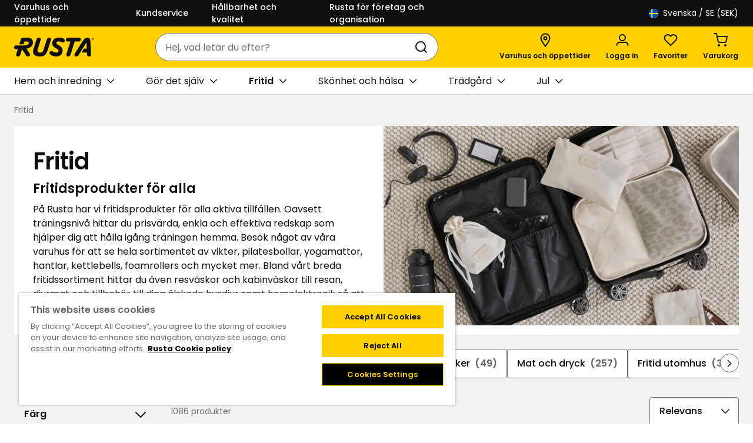

--- FILE ---
content_type: text/html; charset=utf-8
request_url: https://www.rusta.com/sv-se/fritid
body_size: 56705
content:

<!DOCTYPE html>
<html lang="sv">
<head>
    <meta charset="utf-8" />
    <meta name="viewport" content="width=device-width, initial-scale=1.0">

        <script type="text/javascript">
            !function (a, b, c, d, e, f, g, h) {
            a.RaygunObject = e, a[e] = a[e] || function () {
                (a[e].o = a[e].o || []).push(arguments)
            }, f = b.createElement(c), g = b.getElementsByTagName(c)[0],
                f.async = 1, f.src = d, g.parentNode.insertBefore(f, g), h = a.onerror, a.onerror = function (b, c, d, f, g) {
                    h && h(b, c, d, f, g), g || (g = new Error(b)), a[e].q = a[e].q || [], a[e].q.push({
                        e: g
                    })
                }
            }(window, document, "script", "//cdn.raygun.io/raygun4js/raygun.min.js", "rg4js");
        </script>
        <script type="text/javascript">
    rg4js('apiKey', 'PawuWLHhp7Skr9QYA');
    rg4js('enableCrashReporting', true);
    rg4js('setVersion', '13.0.28');
    rg4js('options', {
        ignore3rdPartyErrors: true,
        ignoreAjaxError: true,
        ignoreAjaxAbort: true
    });
        </script>

    <link rel="icon" href="/favicon.ico" sizes="any">
    <link rel="icon" href="/icon.svg" type="image/svg+xml">
    <link rel="apple-touch-icon" href="/apple-touch-icon.png">
    <link rel="manifest" href="/manifest">

    <title>Fritid | Rusta.com</title><link rel="stylesheet" type="text/css" href="/assets/browser.bundle.3e9feaab378b57723749.css" />
<meta name="description" content="På Rusta har vi fritidsprodukter för alla aktiva tillfällen. Oavsett träningsnivå hittar du prisvärda, enkla och effektiva redskap som hjälper dig att hålla igång träningen hemma. Besök något av våra varuhus för att se hela sortimentet av vikter, pilatesbollar, yogamattor, hantlar, kettlebells, foamrollers och mycket mer. Bland vårt breda..." data-dynamic="1" />
<meta name="robots" content="index,follow" data-dynamic="1" />
<meta property="og:url" content="https://www.rusta.com/sv-se/fritid" data-dynamic="1" />
<meta property="og:type" content="website" data-dynamic="1" />
<meta property="og:title" content="Fritid" data-dynamic="1" />
<meta property="og:description" content="På Rusta har vi fritidsprodukter för alla aktiva tillfällen. Oavsett träningsnivå hittar du prisvärda, enkla och effektiva redskap som hjälper dig att hålla igång träningen hemma. Besök något av våra varuhus för att se hela sortimentet av vikter, pilatesbollar, yogamattor, hantlar, kettlebells, foamrollers och mycket mer. Bland vårt breda..." data-dynamic="1" />

                <script>
                if (!('Promise' in window && Promise.prototype.finally)) {
                    document.write('<' + 'script src="/assets/polyfills.bundle.594588914c1506568037.js" onerror="window.rg4js&&window.rg4js(\'send\', new Error(\'Failed to load: /assets/polyfills.bundle.594588914c1506568037.js\'))"></' + 'script>');
                }
                </script>
                <script>
                window.scopeReady = new Promise(function (res, rej) { window.resolveScopeReady = res; window.rejectScopeReady = rej; });
                </script>
            <link rel="canonical" href="https://www.rusta.com/sv-se/fritid" id="link-canonical" />
<script src="/assets/browser.bundle.e4575957031db82fa242.js" async></script>
<script src="/assets/vendor.chunk.84bc86106a7350bd8429.js" async></script>
<link rel="stylesheet" type="text/css" href="/assets/browser.bundle.3e9feaab378b57723749.css" />
<link rel="preload" href="/assets/Poppins-Bold.1b59ba19189271083ed3d4f6f315979a.woff2" as="font" crossorigin="anonymous" />
<link rel="preload" href="/assets/Poppins-Medium.a09f2fccfee35b7247b08a1a266f0328.woff2" as="font" crossorigin="anonymous" />
<link rel="preload" href="/assets/Poppins-Regular.9212f6f9860f9fc6c69b02fedf6db8c3.woff2" as="font" crossorigin="anonymous" />
<link rel="preload" href="/assets/Poppins-SemiBold.72993dddf88a63e8f226656f7de88e57.woff2" as="font" crossorigin="anonymous" />
<link rel="preload" href="/assets/RustaPrisTypo-Regular.5746bfb20eb248277ec82475ec4a245e.woff2" as="font" crossorigin="anonymous" />


    <style data-glitz>.a{background-color:#F2F2F2}.b{flex-direction:column;-webkit-box-orient:vertical;-webkit-box-direction:normal}.c{display:-webkit-box;display:-moz-box;display:-ms-flexbox;display:-webkit-flex;display:flex}.d{min-height:100svh}.e{pointer-events:none}.f{position:absolute}.g{opacity:0}.h{width:0}.i{height:0}.j{background-color:#0F0F0F}.m{transform:translate(0, -100%)}.n{color:#FFFFFF}.o{left:16px}.p{top:0}.a9{cursor:pointer}.aa{text-align:inherit}.ab{text-decoration:none}.ac{-webkit-user-select:none;-moz-user-select:none;-ms-user-select:none;user-select:none}.ae{padding-bottom:0}.af{padding-top:0}.ag{padding-right:0}.ah{padding-left:0}.ai{border-bottom-width:0}.aj{border-top-width:0}.ak{border-right-width:0}.al{border-left-width:0}.am{font-weight:inherit}.an{font-variant:inherit}.ao{font-style:inherit}.ap{font-size:inherit}.aq{font-family:inherit}.ar{outline-offset:2px}.as{outline-color:#0F0F0F}.at{height:45px}.au{justify-content:space-between;-webkit-box-pack:justify}.av{flex-direction:row;-webkit-box-orient:horizontal;-webkit-box-direction:normal}.aw{align-items:center;-webkit-box-align:center}.ax{width:1280px}.ay{max-width:calc(100vw - 48px)}.az{margin-right:auto}.b0{margin-left:auto}.b1{flex-basis:100%}.b2{margin-right:40px}.b3{font-weight:500}.b4{font-size:0.875rem}.b9{text-decoration:inherit}.ba{justify-content:flex-end;-webkit-box-pack:end}.bb{flex-grow:0;-webkit-box-flex:0}.bc{flex-shrink:1}.bd{flex-basis:50%}.bg{font-weight:normal}.bh{font-size:1rem}.bi{color:#000000}.bj{white-space:nowrap}.bk{height:40px}.bl{line-height:1.5}.bm{justify-content:center;-webkit-box-pack:center}.bn{display:-webkit-inline-box;display:-moz-inline-box;display:-ms-inline-flexbox;display:-webkit-inline-flex;display:inline-flex}.bo{transition-timing-function:ease-out}.bp{transition-duration:200ms}.bq{transition-property:color, background-color, border-color;-webkit-transition-property:color, background-color, border-color;-moz-transition-property:color, background-color, border-color}.br{text-transform:inherit}.bs{border-radius:4px}.bz{border-bottom-style:solid}.c0{border-bottom-color:transparent}.c1{border-bottom-width:1px}.c2{border-top-style:solid}.c3{border-top-color:transparent}.c4{border-top-width:1px}.c5{border-right-style:solid}.c6{border-right-color:transparent}.c7{border-right-width:1px}.c8{border-left-style:solid}.c9{border-left-color:transparent}.ca{border-left-width:1px}.cb{background-color:transparent}.cc{flex-shrink:0}.cd{height:16px}.ce{width:16px}.cf{margin-right:8px}.cg{margin-bottom:auto}.ch{margin-top:auto}.ci{display:inline-block}.cj{font-size:1.5em}.ck{margin-right:4px}.cl{text-transform:capitalize}.cm{z-index:3}.cn{position:-webkit-sticky;position:sticky}.co{position:relative}.cp{text-align:center}.cq{border-bottom-style:none}.cr{border-top-style:none}.cs{border-right-style:none}.ct{border-left-style:none}.cu{background-color:#af0505}.cv{border-bottom-width:2px}.cw{border-bottom-color:#E9E9E9}.cx{border-top-width:2px}.cy{border-top-color:#E9E9E9}.cz{border-right-width:2px}.d0{border-right-color:#E9E9E9}.d1{border-left-width:2px}.d2{border-left-color:#E9E9E9}.d3{padding-bottom:8px}.d4{padding-top:8px}.d5{padding-right:16px}.d6{padding-left:16px}.d7{color:#0F0F0F}.d8{background-color:#FFD100}.d9{align-items:flex-start;-webkit-box-align:start}.da{flex-basis:auto}.db{flex-grow:1;-webkit-box-flex:1}.dc{height:70px}.dd{width:100%}.de{justify-content:flex-start;-webkit-box-pack:start}.df{display:block}.dg{margin-right:32px}.dh{margin-left:48px}.di{height:100%}.dj{max-width:465px}.dk{margin-left:-16px}.dl{max-width:540px}.dm{bottom:-24px}.dn{left:0}.do{right:0}.dp{transition-property:border-radius;-webkit-transition-property:border-radius;-moz-transition-property:border-radius}.dq{border-bottom-color:#6D6D6D}.dr{border-top-color:#6D6D6D}.ds{border-right-color:#6D6D6D}.dt{border-left-color:#6D6D6D}.du{background-color:#FFFFFF}.dv{border-top-right-radius:24px}.dw{border-top-left-radius:24px}.dx{border-bottom-right-radius:24px}.dy{border-bottom-left-radius:24px}.dz{height:48px}.e0{overflow:hidden}.e1{clip:rect(0 0 0 0)}.e2{-webkit-clip-path:inset(100%);clip-path:inset(100%)}.e3{margin-bottom:-1px}.e4{margin-top:-1px}.e5{margin-right:-1px}.e6{margin-left:-1px}.e7{height:1px}.e8{width:1px}.e9{padding-left:8px}.ea{margin-left:8px}.eb{cursor:-webkit-text;cursor:text}.ed{color:inherit}.ee{transition-property:color;-webkit-transition-property:color;-moz-transition-property:color}.ef{background-color:transparent;background-color:initial}.eg{height:1em}.eh{width:1em}.el{min-width:48px}.ep{font-weight:600}.eq{font-size:0.75rem}.er{margin-top:6px}.es{padding-right:4px}.et{padding-left:4px}.eu{transform:scale(0)}.ev{border-radius:50%}.ew{right:calc(50% - 25px)}.ex{min-width:21px}.ey{height:21px}.ez{transition-property:transform;-webkit-transition-property:transform;-moz-transition-property:transform}.f0{border-bottom-color:#D1D1D1}.f1{height:46px}.f2{overflow-x:auto}.f5{margin-left:32px}.f7{transition-property:border-color;-webkit-transition-property:border-color;-moz-transition-property:border-color}.f8{margin-left:4px}.f9{width:24px}.fa{transform:rotate(90deg)}.fc{max-width:100%}.fd{flex-wrap:wrap;-webkit-box-lines:multiple}.fe{color:#757575}.ff{padding-top:16px}.fi{list-style:none}.fj{margin-bottom:0}.fk{margin-top:0}.fl{margin-right:0}.fm{margin-left:0}.fn{color:#6D6D6D}.fo{margin-bottom:8px}.fp{width:calc(50% - (24px * 0.5))}.fq{max-height:355px}.fr{padding-bottom:32px}.fs{padding-top:32px}.ft{padding-right:8px}.fu{padding-left:32px}.fv{font-size:2.5rem}.fw{word-break:break-word}.fx{line-height:140%}.fy{letter-spacing:-1px}.fz{margin-top:4px}.g0{letter-spacing:0}.g1{font-size:1.375rem}.g2{overflow-y:hidden}.g3{display:contents}.g4{transition-timing-function:ease-in}.g5{transition-duration:300ms}.g6{transition-property:opacity;-webkit-transition-property:opacity;-moz-transition-property:opacity}.g7{height:unset}.g8{margin-bottom:24px}.g9{margin-bottom:16px}.ga{box-sizing:border-box}.gb{scrollbar-width:none}.gc{-webkit-overflow-scrolling:touch}.gd{overflow:auto}.gf{gap:16px}.gg{flex-wrap:nowrap;-webkit-box-lines:nowrap}.gk{height:auto}.gl{padding-bottom:12px}.gm{padding-top:12px}.gv{border-bottom-color:#0F0F0F}.gw{border-top-color:#0F0F0F}.gx{border-right-color:#0F0F0F}.gy{border-left-color:#0F0F0F}.gz{color:#606165}.h8{width:calc(20% - (24px * 0.2))}.h9{padding-right:14px}.ha{padding-bottom:16px}.hc{width:70%}.hd{transform:scaleY(1)}.he{font-size:1.125rem}.hf{margin-top:24px}.hg{padding-bottom:4px}.hh{padding-top:4px}.hi{height:24px}.hj{-webkit-appearance:none;-moz-appearance:none;appearance:none}.hk{width:inherit}.hl{height:inherit}.hm{bottom:0}.hn{padding-right:20px}.ho{width:calc(80% - (24px * 0.8))}.hp{border-bottom-width:thin}.hq{border-top-width:thin}.hr{border-right-width:thin}.hs{border-left-width:thin}.ht{padding-right:40px}.hu{text-overflow:ellipsis}.hv{right:16px}.hw{margin-bottom:32px}.hx{order:3}.hy{grid-row-gap:24px}.hz{grid-column-gap:24px}.i0{grid-template-columns:repeat(4, minmax(0, 1fr));-ms-grid-columns:repeat(4, minmax(0, 1fr))}.i1{display:-ms-grid;display:grid}.i2{aspect-ratio:1 / 1}.i3{object-fit:contain}.i4{margin-bottom:4px}.ic{gap:2px}.ih{height:18px}.ii{width:19px}.ij{background-color:#D1D1D1}.ik{-webkit-clip-path:polygon(50% 0%, 61% 35%, 98% 35%, 68% 57%, 79% 91%, 50% 70%, 21% 91%, 32% 57%, 2% 35%, 39% 35%);clip-path:polygon(50% 0%, 61% 35%, 98% 35%, 68% 57%, 79% 91%, 50% 70%, 21% 91%, 32% 57%, 2% 35%, 39% 35%)}.il{background-color:#000000}.im{-webkit-mask-image:-webkit-linear-gradient(to right, black 0%, black 79.99999999999999%, transparent 79.99999999999999%);-webkit-mask-image:-moz-linear-gradient(to right, black 0%, black 79.99999999999999%, transparent 79.99999999999999%);-webkit-mask-image:linear-gradient(to right, black 0%, black 79.99999999999999%, transparent 79.99999999999999%);mask-image:-webkit-linear-gradient(to right, black 0%, black 79.99999999999999%, transparent 79.99999999999999%);mask-image:-moz-linear-gradient(to right, black 0%, black 79.99999999999999%, transparent 79.99999999999999%);mask-image:linear-gradient(to right, black 0%, black 79.99999999999999%, transparent 79.99999999999999%)}.in{-webkit-mask:-webkit-linear-gradient(to right, black 0%, black 79.99999999999999%, transparent 79.99999999999999%);-webkit-mask:-moz-linear-gradient(to right, black 0%, black 79.99999999999999%, transparent 79.99999999999999%);-webkit-mask:linear-gradient(to right, black 0%, black 79.99999999999999%, transparent 79.99999999999999%)}.io{padding-top:20px}.ip{min-height:99px}.iq{line-height:normal}.ir{font-family:RustaPris}.is{font-size:3rem}.it{margin-top:8px}.iu{z-index:1}.iv{height:32px}.iw{width:32px}.ix{min-width:unset}.iy{transform:scale(1)}.iz{opacity:1}.j0{transition-property:opacity, transform;-webkit-transition-property:opacity, transform;-moz-transition-property:opacity, transform}.j1{fill:#FFFFFF}.j2{padding-bottom:1px}.j3{padding-top:1px}.j4{padding-right:1px}.j5{padding-left:1px}.j6{-webkit-filter:drop-shadow(0 1px 1px rgba(0, 0, 0, 0.25));filter:drop-shadow(0 1px 1px rgba(0, 0, 0, 0.25))}.j7{font-size:4.5rem}.j8{width:-webkit-fit-content;width:-moz-fit-content;width:fit-content}.j9{line-height:1}.ja{min-height:8px}.jb{top:4px}.jc{color:#e90029}.jd{font-family:Poppins,Verdana,sans-serif}.je{width:80%}.jf{border-bottom-right-radius:8px}.jg{font-size:1.5rem}.jh{line-height:2}.ji{vertical-align:top}.jj{font-size:50%}.jk{-webkit-mask-image:-webkit-linear-gradient(to right, black 0%, black 70.00000000000001%, transparent 70.00000000000001%);-webkit-mask-image:-moz-linear-gradient(to right, black 0%, black 70.00000000000001%, transparent 70.00000000000001%);-webkit-mask-image:linear-gradient(to right, black 0%, black 70.00000000000001%, transparent 70.00000000000001%);mask-image:-webkit-linear-gradient(to right, black 0%, black 70.00000000000001%, transparent 70.00000000000001%);mask-image:-moz-linear-gradient(to right, black 0%, black 70.00000000000001%, transparent 70.00000000000001%);mask-image:linear-gradient(to right, black 0%, black 70.00000000000001%, transparent 70.00000000000001%)}.jl{-webkit-mask:-webkit-linear-gradient(to right, black 0%, black 70.00000000000001%, transparent 70.00000000000001%);-webkit-mask:-moz-linear-gradient(to right, black 0%, black 70.00000000000001%, transparent 70.00000000000001%);-webkit-mask:linear-gradient(to right, black 0%, black 70.00000000000001%, transparent 70.00000000000001%)}.jm{-webkit-mask-image:-webkit-linear-gradient(to right, black 0%, black 90.00000000000003%, transparent 90.00000000000003%);-webkit-mask-image:-moz-linear-gradient(to right, black 0%, black 90.00000000000003%, transparent 90.00000000000003%);-webkit-mask-image:linear-gradient(to right, black 0%, black 90.00000000000003%, transparent 90.00000000000003%);mask-image:-webkit-linear-gradient(to right, black 0%, black 90.00000000000003%, transparent 90.00000000000003%);mask-image:-moz-linear-gradient(to right, black 0%, black 90.00000000000003%, transparent 90.00000000000003%);mask-image:linear-gradient(to right, black 0%, black 90.00000000000003%, transparent 90.00000000000003%)}.jn{-webkit-mask:-webkit-linear-gradient(to right, black 0%, black 90.00000000000003%, transparent 90.00000000000003%);-webkit-mask:-moz-linear-gradient(to right, black 0%, black 90.00000000000003%, transparent 90.00000000000003%);-webkit-mask:linear-gradient(to right, black 0%, black 90.00000000000003%, transparent 90.00000000000003%)}.jo{-webkit-mask-image:-webkit-linear-gradient(to right, black 0%, black 59.999999999999964%, transparent 59.999999999999964%);-webkit-mask-image:-moz-linear-gradient(to right, black 0%, black 59.999999999999964%, transparent 59.999999999999964%);-webkit-mask-image:linear-gradient(to right, black 0%, black 59.999999999999964%, transparent 59.999999999999964%);mask-image:-webkit-linear-gradient(to right, black 0%, black 59.999999999999964%, transparent 59.999999999999964%);mask-image:-moz-linear-gradient(to right, black 0%, black 59.999999999999964%, transparent 59.999999999999964%);mask-image:linear-gradient(to right, black 0%, black 59.999999999999964%, transparent 59.999999999999964%)}.jp{-webkit-mask:-webkit-linear-gradient(to right, black 0%, black 59.999999999999964%, transparent 59.999999999999964%);-webkit-mask:-moz-linear-gradient(to right, black 0%, black 59.999999999999964%, transparent 59.999999999999964%);-webkit-mask:linear-gradient(to right, black 0%, black 59.999999999999964%, transparent 59.999999999999964%)}.jq{font-weight:700}.jr{width:75%}.js{-webkit-mask-image:-webkit-linear-gradient(to right, black 0%, black 50%, transparent 50%);-webkit-mask-image:-moz-linear-gradient(to right, black 0%, black 50%, transparent 50%);-webkit-mask-image:linear-gradient(to right, black 0%, black 50%, transparent 50%);mask-image:-webkit-linear-gradient(to right, black 0%, black 50%, transparent 50%);mask-image:-moz-linear-gradient(to right, black 0%, black 50%, transparent 50%);mask-image:linear-gradient(to right, black 0%, black 50%, transparent 50%)}.jt{-webkit-mask:-webkit-linear-gradient(to right, black 0%, black 50%, transparent 50%);-webkit-mask:-moz-linear-gradient(to right, black 0%, black 50%, transparent 50%);-webkit-mask:linear-gradient(to right, black 0%, black 50%, transparent 50%)}.ju{overflow-anchor:none}.jv{order:4}.jw{width:269px}.jx{border-radius:8px}.jy{height:8px}.jz{background-color:#051220}.k0{max-width:841px}.k1{margin-right:24px}.k2{height:50px}.k3{z-index:6}.k4{transform:translateX(-50%)}.k5{left:50%}.k6{position:fixed}.k:focus{z-index:5}.l:focus{transform:translate(0, 0)}.ec:focus{outline-width:0}.q:focus-visible{pointer-events:auto}.r:focus-visible{opacity:1}.s:focus-visible{border-bottom-width:2px}.t:focus-visible{border-bottom-style:solid}.u:focus-visible{border-bottom-color:#FFFFFF}.v:focus-visible{border-top-width:2px}.w:focus-visible{border-top-style:solid}.x:focus-visible{border-top-color:#FFFFFF}.y:focus-visible{border-right-width:2px}.z:focus-visible{border-right-style:solid}.a0:focus-visible{border-right-color:#FFFFFF}.a1:focus-visible{border-left-width:2px}.a2:focus-visible{border-left-style:solid}.a3:focus-visible{border-left-color:#FFFFFF}.a4:focus-visible{box-shadow:0 0 0 1px inset #0F0F0F}.a5:focus-visible{outline-offset:0}.a6:focus-visible{outline-style:solid}.a7:focus-visible{outline-color:#0F0F0F}.a8:focus-visible{outline-width:4px}.b5:active{text-decoration:inherit}.b6:active{color:inherit}.gn:active{color:#FFFFFF}.h0:active{color:#0F0F0F}.b7:hover{text-decoration:inherit}.b8:hover{color:inherit}.em:hover{text-decoration:none}.f6:hover{text-decoration:underline}.go:hover{color:#FFFFFF}.h1:hover{color:#0F0F0F}.f4:first-child{margin-left:0}.gh:first-child{margin-left:48px}.fb::after{border-bottom-width:0}.fg:empty:before{white-space:pre}.fh:empty:before{content:" "}.ge:last-child{margin-right:0}.i5:after{z-index:1}.i6:after{left:0}.i7:after{right:0}.i8:after{bottom:0}.i9:after{top:0}.ia:after{position:absolute}.ib:after{content:""}</style><style data-glitz media="(hover: hover)">.bt:hover{border-bottom-color:transparent}.bu:hover{border-top-color:transparent}.bv:hover{border-right-color:transparent}.bw:hover{border-left-color:transparent}.bx:hover{background-color:transparent}.by:hover{color:inherit}.gp:hover{border-bottom-color:#454545}.gq:hover{border-top-color:#454545}.gr:hover{border-right-color:#454545}.gs:hover{border-left-color:#454545}.gt:hover{background-color:#454545}.gu:hover{color:#FFFFFF}.h2:hover{border-bottom-color:#0F0F0F}.h3:hover{border-top-color:#0F0F0F}.h4:hover{border-right-color:#0F0F0F}.h5:hover{border-left-color:#0F0F0F}.h6:hover{background-color:#F6F6F6}.h7:hover{color:#0F0F0F}.hb:hover{border-bottom-color:#D1D1D1}</style><style data-glitz media="(max-width: 374px)">.if{height:14px}.ig{width:15px}</style><style data-glitz media="(min-width: 320px)">.gj{max-width:275px}</style><style data-glitz media="(min-width: 412px)">.gi{max-width:100%}</style><style data-glitz media="(min-width: 1024px)">.be{color:#FFFFFF}.bf{font-size:0.875rem}.ej{flex-direction:column;-webkit-box-orient:vertical;-webkit-box-direction:normal}.ek{margin-right:24px}.en{flex-shrink:0}.eo{flex-grow:1;-webkit-box-flex:1}.id{height:19px}.ie{width:20px}.ei:last-child{margin-right:0}</style><style data-glitz media="(min-width: 1280px)">.f3{margin-left:48px}</style>
<!-- Google Tag Manager -->
<script>(function(w,d,s,l,i){w[l]=w[l]||[];w[l].push({'gtm.start':
new Date().getTime(),event:'gtm.js'});var f=d.getElementsByTagName(s)[0],
j=d.createElement(s),dl=l!='dataLayer'?'&l='+l:'';j.async=true;j.src=
'https://www.googletagmanager.com/gtm.js?id='+i+dl;f.parentNode.insertBefore(j,f);
})(window,document,'script','dataLayer','GTM-W8FK7HMK');</script>
<!-- End Google Tag Manager -->

<meta name="google-site-verification" content="google45131b704b76a8c7.html" /></head>
<body>


    <div id="container"><div class="a b c d"><div id="focusreset" role="heading" tabindex="-1" class="e f g h i"></div><button type="button" class="j k l m n o p f q r e g s t u v w x y z a0 a1 a2 a3 a4 a5 a6 a7 a8 a9 aa ab ac ae af ag ah ai aj ak al am an ao ap aq">Gå till innehåll</button><div class="ar as n j"><div class="ag ah at au av aw c ax ay az b0"><div class="b1 aw c"><a class="n b2 b3 b4 c s t u v w x y z a0 a1 a2 a3 a4 a5 a6 a7 a8 b5 b6 b7 b8 b9" data-scope-link="true" href="/sv-se/varuhus">Varuhus och öppettider</a><a class="n b2 b3 b4 c s t u v w x y z a0 a1 a2 a3 a4 a5 a6 a7 a8 b5 b6 b7 b8 b9" data-scope-link="true" href="/sv-se/information/kundservice">Kundservice</a><a class="n b2 b3 b4 c s t u v w x y z a0 a1 a2 a3 a4 a5 a6 a7 a8 b5 b6 b7 b8 b9" data-scope-link="true" href="/sv-se/hallbarhet-kvalitet">Hållbarhet och kvalitet</a><a class="n b2 b3 b4 c s t u v w x y z a0 a1 a2 a3 a4 a5 a6 a7 a8 b5 b6 b7 b8 b9" data-scope-link="true" href="/sv-se/information/kundservice/foretagskund">Rusta för företag och organisation</a></div><nav aria-label="Landsväljare" class="ba bb bc bd c"><button aria-expanded="false" type="button" class="be bf bg bh bi bj ae af ag ah bk bl bm aw bn bo bp bq br bs b6 b8 bt bu bv bw bx by bz c0 c1 c2 c3 c4 c5 c6 c7 c8 c9 ca cb s t u v w x y z a0 a1 a2 a3 a4 a5 a6 a7 a8 a9 aa ab ac an ao aq"><svg width="1em" height="1em" class="cc a9 cd ce cf cg ch ci cj" fill="none" viewBox="0 0 24 24"><path fill="#FFDA44" d="M12 24a12 12 0 100-24 12 12 0 000 24z"></path><path fill="#0052B4" d="M9.4 10.4h14.5A12 12 0 009.4.3v10.1zm-3.1 0v-9a12 12 0 00-6.2 9h6.2zm0 3.2H0a12 12 0 006.2 9v-9zm3.1 0v10.1a12 12 0 0014.5-10.2H9.4z"></path></svg><span class="ck cl">Svenska</span>/ SE (SEK)</button></nav></div></div><header class="cm p cn"><div class=""></div><div delay="0" class="cm co"><div><noscript class="cp cq cr cs ct cu n cv cw cx cy cz d0 d1 d2 d3 d4 d5 d6">Det verkar inte som att din webbläsare har JavaScript aktiverat vilket behövs för att använda den här siten</noscript><div class="d7 d8"><div class="d9 b c co ax ay az b0"><div class="da cc db dc dd au av aw c"><div class="de c"><a aria-label="Gå till startsidan" class="as" data-scope-link="true" href="/sv-se"><svg height="32" class="d7 df" fill="none" viewBox="0 0 102 24"><path fill="currentColor" d="M5.11 24c1.748 0 2.353-.843 3.059-3.094l1.916-6.118 5.041 7.799c.704 1.076 1.379 1.407 2.656 1.407 2.117 0 3.261-1.781 1.916-3.866L15.76 14.01c6.796-1.336 8.209-4.725 8.209-7.96 0-3.799-2.219-6.05-6.69-6.05h-5.345C9.916 0 9.076.705 8.537 2.393L6.621 8.404h5.38l1.142-3.563h3.362c1.345 0 2.117.704 2.117 1.849 0 2.32-1.916 3.193-6.253 3.193H3.496c-2.018 0-3.496.471-3.496 2.79 0 1.346 1.21 1.95 2.79 1.95h1.915l-1.983 6.253c-.637 2.054.203 3.125 2.387 3.125zM99.935 1.58V.976h.471a.266.266 0 01.269.268c0 .235-.101.336-.269.336h-.471zm-.2.942h.201v-.704h.472l.268.704h.303l-.336-.74a.61.61 0 00.302-.538c0-.37-.269-.503-.571-.503h-.639v1.78zm.538.503c-.774 0-1.345-.571-1.345-1.407a1.288 1.288 0 011.345-1.344 1.332 1.332 0 011.378 1.344c-.003.836-.54 1.409-1.38 1.409l.002-.002zm0 .269c.941 0 1.647-.704 1.647-1.681a1.63 1.63 0 00-3.26 0c-.002.976.702 1.682 1.611 1.682l.002-.001zM79.33 24c1.749 0 2.487-1.043 3.699-3.026l9.243-15.058.303 8.203H89.01l-2.954 4.84h6.723l.101 1.781c.141 2.117.704 3.261 2.824 3.261 2.05 0 2.588-1.478 2.487-3.26l-.98-16.002C96.979.774 95.499 0 93.517 0c-2.724 0-4.403 1.682-6.42 4.909L77.582 20c-1.277 2.051-1.009 4 1.748 4zm-10.353 0c1.748 0 2.487-.844 3.193-3.095l5.076-15.997h5.047c1.78 0 2.857-1.143 2.857-2.756C85.146.704 84.103.068 82.557.068H69.011c-1.849 0-3.06 1.009-3.06 2.69 0 1.345.908 2.15 2.79 2.15h3.06l-4.982 15.63c-.665 2.085-.027 3.463 2.158 3.463zm-15.193 0c4.807 0 8.068-3.227 8.068-7.698 0-2.79-1.715-4.874-4.202-6.219C54.825 8.571 53.877 8 53.877 6.689c0-1.176 1.11-1.984 2.857-1.984 2.117 0 4.47 1.244 5.278 1.407.166.039.334.061.504.067 1.244 0 2.218-1.142 2.218-2.487C64.741.908 60.208.001 57.145.001c-5.075 0-8.202 2.353-8.537 7.025-.203 2.822 1.948 4.942 4.099 6.084 2.05 1.11 3.866 2.25 3.866 3.73 0 1.345-.975 2.251-2.623 2.251-2.924 0-4.671-2.017-6.689-2.017-1.11 0-2.117 1.176-2.117 2.42 0 .604.235 1.277.874 1.915 1.512 1.521 4.975 2.592 7.765 2.592h.001zm-21.109 0c6.59 0 8.37-2.756 10.589-9.58l3.698-11.362C47.564 1.21 46.758 0 44.573 0c-1.748 0-2.353.773-3.06 3.026l-3.563 11.16c-1.344 4.168-2.79 5.244-5.345 4.942-2.823-.336-3.295-1.984-2.353-4.942L33.815 3.06C34.42 1.177 33.62 0 31.429 0c-1.747 0-2.318.774-3.058 3.027L24.808 14.05C22.69 20.64 25.884 24 32.674 24h.001z"></path></svg></a></div><div class="dg dh bc db di aw c"><div class="az b0 dj dd"><div delay="0" class="db bc dk co"><div><form action="/sv-se/sok" role="search" class="dl co"><div class="cm dm dn do f bo bp dp bz c1 dq c2 c4 dr c5 c7 ds c8 ca dt du aw c dv dw dx dy dz"><label id="search-input-label" for="quicksearch-input" class="e0 e1 e2 ai aj ak al ae af ag ah e3 e4 e5 e6 e7 e8 f">Sök</label><input type="search" id="quicksearch-input" aria-haspopup="listbox" aria-owns="suggestions" role="combobox" aria-expanded="false" aria-autocomplete="list" name="q" autoComplete="off" value="" placeholder="Hej, vad letar du efter?" class="e9 ea cb bh d3 d4 d5 bk bl eb ec ed ai aj ak al dd bo bp ee"/><button aria-label="Sök" type="submit" class="e9 bh d3 d4 d5 bk bl s t u v w x y z a0 a1 a2 a3 a4 a5 a6 a7 a8 a9 ef aa ab ed ac ai aj ak al am an ao aq"><svg width="1em" height="1em" class="df cj eg eh" fill="none" viewBox="0 0 24 24"><path stroke="currentColor" stroke-linecap="round" stroke-linejoin="round" stroke-width="2" d="M11 19a8 8 0 100-16 8 8 0 000 16zm10 2l-4-4"></path></svg></button></div></form></div></div></div></div><nav aria-label="Genvägar" class="ba c bb bc"><a aria-label="Varuhus och öppettider" class="ei ej ek ae af ag ah b co el bh dz bl bm aw bn bo bp bq b3 br bs b6 b8 bt bu bv bw bx by bz c0 c1 c2 c3 c4 c5 c6 c7 c8 c9 ca ed cb s t u v w x y z a0 a1 a2 a3 a4 a5 a6 a7 a8 em b5 b9" data-scope-link="true" href="/sv-se/varuhus"><svg width="1em" height="1em" class="en eo cj eg eh bn" fill="none" viewBox="0 0 18 24"><g stroke-width="2"><path stroke="currentColor" stroke-linejoin="round" d="M16.5 8.91C16.5 13.003 9 22.5 9 22.5S1.5 13.003 1.5 8.91C1.5 4.818 4.858 1.5 9 1.5c4.142 0 7.5 3.318 7.5 7.41z"></path><circle cx="9" cy="9" r="2.5" stroke="#0F0F0F"></circle></g></svg><span class="db ep eq er">Varuhus och öppettider</span></a><button aria-expanded="false" aria-label="Logga in" data-test-id="open-login-button" type="button" class="ei ej ek ae af ag ah b co el bh dz bl bm aw bn bo bp bq b3 br bs b6 b8 bt bu bv bw bx by bz c0 c1 c2 c3 c4 c5 c6 c7 c8 c9 ca ed cb s t u v w x y z a0 a1 a2 a3 a4 a5 a6 a7 a8 a9 aa ab ac an ao aq"><svg width="1em" height="1em" class="en eo cj eg eh bn" fill="none" viewBox="0 0 24 24"><path stroke="currentColor" stroke-linecap="round" stroke-linejoin="round" stroke-width="2" d="M12 13a5 5 0 100-10 5 5 0 000 10zm9.5 8v-.3c0-1.3-.5-2.5-1.4-3.3a4.8 4.8 0 00-3.4-1.4H7.3c-1.3 0-2.5.5-3.4 1.4-.9.8-1.4 2-1.4 3.3v.3"></path></svg><span class="db ep eq er">Logga in</span></button><button aria-expanded="false" aria-haspopup="dialog" type="button" class="ei ej ek ae af ag ah b co el bh dz bl bm aw bn bo bp bq b3 br bs b6 b8 bt bu bv bw bx by bz c0 c1 c2 c3 c4 c5 c6 c7 c8 c9 ca ed cb s t u v w x y z a0 a1 a2 a3 a4 a5 a6 a7 a8 a9 aa ab ac an ao aq"><svg width="1em" height="1em" class="en eo cj eg eh bn" fill="none" viewBox="0 0 24 24"><path stroke="currentColor" stroke-linecap="round" stroke-linejoin="round" stroke-width="2" d="M20.8 4.6a5.5 5.5 0 00-7.7 0l-1.1 1-1-1a5.5 5.5 0 10-7.8 7.8l1 1 7.8 7.8 7.8-7.7 1-1.1a5.5 5.5 0 000-7.8z"></path></svg><span class="db ep eq er">Favoriter</span><span class="es et eu ev cp b3 bh ew ex ey bm aw c f bo bp ez ar as d7 du">0</span></button><button title="Varukorgen är tom" aria-expanded="false" aria-haspopup="dialog" aria-label="Varukorg Varukorgen är tom" data-test-id="minicart-button" type="button" class="ei ej ek ae af ag ah b co el bh dz bl bm aw bn bo bp bq b3 br bs b6 b8 bt bu bv bw bx by bz c0 c1 c2 c3 c4 c5 c6 c7 c8 c9 ca ed cb s t u v w x y z a0 a1 a2 a3 a4 a5 a6 a7 a8 a9 aa ab ac an ao aq"><svg width="1em" height="1em" class="en eo cj eg eh bn" fill="none" viewBox="0 0 24 24"><path stroke="currentColor" stroke-linecap="round" stroke-linejoin="round" stroke-width="2" d="M9 22a1 1 0 100-2 1 1 0 000 2zm11 0a1 1 0 100-2 1 1 0 000 2zM1 1h4l2.7 13.4a2 2 0 002 1.6h9.7a2 2 0 002-1.6L23 6H6"></path></svg><span class="db ep eq er">Varukorg</span><span class="es et eu ev cp b3 bh ew ex ey bm aw c f bo bp ez ar as d7 du">0</span></button></nav></div></div><nav aria-label="Huvudmeny" class="f0 c1 bz du f1"><div class="f2 di au ax ay az b0 df"><div class="di c"><a role="button" id="menu-sv-se/hem-och-inredning" aria-haspopup="dialog" class="f3 f4 f5 bj f6 bg co d3 d4 aw c bo bp f7 s t u v w x y z a0 a1 a2 a3 a4 a5 a6 a7 a8 b5 b6 b8 b9 ed" data-scope-link="true" href="/sv-se/hem-och-inredning">Hem och inredning<svg width="1em" height="1em" class="f8 f9 eq fa ed eg bn" fill="none" viewBox="0 0 10 18"><path stroke="currentColor" stroke-linecap="round" stroke-linejoin="round" stroke-width="2" d="M1 17l8-8-8-8"></path></svg></a><a role="button" id="menu-sv-se/gor-det-sjalv" aria-haspopup="dialog" class="f3 f4 f5 bj f6 bg co d3 d4 aw c bo bp f7 s t u v w x y z a0 a1 a2 a3 a4 a5 a6 a7 a8 b5 b6 b8 b9 ed" data-scope-link="true" href="/sv-se/gor-det-sjalv">Gör det själv<svg width="1em" height="1em" class="f8 f9 eq fa ed eg bn" fill="none" viewBox="0 0 10 18"><path stroke="currentColor" stroke-linecap="round" stroke-linejoin="round" stroke-width="2" d="M1 17l8-8-8-8"></path></svg></a><a role="button" id="menu-sv-se/fritid" aria-haspopup="dialog" class="fb ep f3 f4 f5 bj f6 co d3 d4 aw c bo bp f7 s t u v w x y z a0 a1 a2 a3 a4 a5 a6 a7 a8 b5 b6 b8 b9 ed" data-scope-link="true" href="/sv-se/fritid">Fritid<svg width="1em" height="1em" class="f8 f9 eq fa ed eg bn" fill="none" viewBox="0 0 10 18"><path stroke="currentColor" stroke-linecap="round" stroke-linejoin="round" stroke-width="2" d="M1 17l8-8-8-8"></path></svg></a><a role="button" id="menu-sv-se/skonhet-och-halsa" aria-haspopup="dialog" class="f3 f4 f5 bj f6 bg co d3 d4 aw c bo bp f7 s t u v w x y z a0 a1 a2 a3 a4 a5 a6 a7 a8 b5 b6 b8 b9 ed" data-scope-link="true" href="/sv-se/skonhet-och-halsa">Skönhet och hälsa<svg width="1em" height="1em" class="f8 f9 eq fa ed eg bn" fill="none" viewBox="0 0 10 18"><path stroke="currentColor" stroke-linecap="round" stroke-linejoin="round" stroke-width="2" d="M1 17l8-8-8-8"></path></svg></a><a role="button" id="menu-sv-se/tradgard" aria-haspopup="dialog" class="f3 f4 f5 bj f6 bg co d3 d4 aw c bo bp f7 s t u v w x y z a0 a1 a2 a3 a4 a5 a6 a7 a8 b5 b6 b8 b9 ed" data-scope-link="true" href="/sv-se/tradgard">Trädgård<svg width="1em" height="1em" class="f8 f9 eq fa ed eg bn" fill="none" viewBox="0 0 10 18"><path stroke="currentColor" stroke-linecap="round" stroke-linejoin="round" stroke-width="2" d="M1 17l8-8-8-8"></path></svg></a><a role="button" id="menu-sv-se/jul" aria-haspopup="dialog" class="f3 f4 f5 bj f6 bg co d3 d4 aw c bo bp f7 s t u v w x y z a0 a1 a2 a3 a4 a5 a6 a7 a8 b5 b6 b8 b9 ed" data-scope-link="true" href="/sv-se/jul">Jul<svg width="1em" height="1em" class="f8 f9 eq fa ed eg bn" fill="none" viewBox="0 0 10 18"><path stroke="currentColor" stroke-linecap="round" stroke-linejoin="round" stroke-width="2" d="M1 17l8-8-8-8"></path></svg></a></div></div></nav></div></div></div></header><div class="db c"><main class="dd fc az b0 df"><div class="PageBreadcrumbs ax ay az b0 df"><ul class="fd fe b4 d3 ff fg fh c fi ag ah fj fk fl fm"><li class="ab fn fo ci"><span>Fritid</span></li></ul></div><div class="ax ay az b0 df"><div><button type="button" class="du m o f q r e g s t u v w x y z a0 a1 a2 a3 a4 a5 a6 a7 a8 a9 aa ab ed ac ae af ag ah ai aj ak al am an ao ap aq">Gå till produkterna</button><section class="fj du fk av c au dd fc az b0"><div class="fp"><div class="fq di fr fs ft fu e0 bm b c"><div><h1 class="fj fk fv fw fx fy ep">Fritid</h1><h2 class="fz fo g0 ep g1 fx">Fritidsprodukter för alla</h2></div><div class="fk b4 fj g2 co"><p class="bh fk">På Rusta har vi fritidsprodukter för alla aktiva tillfällen. Oavsett träningsnivå hittar du prisvärda, enkla och effektiva redskap som hjälper dig att hålla igång träningen hemma. Besök något av våra varuhus för att se hela sortimentet av vikter, pilatesbollar, yogamattor, hantlar, kettlebells, foamrollers och mycket mer. Bland vårt breda fritidssortiment hittar du även resväskor och kabinväskor till resan, djurmat och tillbehör till dina älskade husdjur samt hemelektronik så att du kan njuta av din favoritmusik precis när du vill.</p></div></div></div><div class="fp"><div><picture class="g3"><source srcSet="https://www.rusta.com/cdn-cgi/image/quality=60,width=200,format=auto/globalassets/productimages/rusta_miljobild_fritid_resvaska_packpase_vattenflaska_horlurar_necessar_solglasogon_packkub_matta.jpg?ref=AB21114958 300w, https://www.rusta.com/cdn-cgi/image/quality=60,width=488,format=auto/globalassets/productimages/rusta_miljobild_fritid_resvaska_packpase_vattenflaska_horlurar_necessar_solglasogon_packkub_matta.jpg?ref=AB21114958 732w, https://www.rusta.com/cdn-cgi/image/quality=60,width=832,format=auto/globalassets/productimages/rusta_miljobild_fritid_resvaska_packpase_vattenflaska_horlurar_necessar_solglasogon_packkub_matta.jpg?ref=AB21114958 1248w, https://www.rusta.com/cdn-cgi/image/quality=60,width=1264,format=auto/globalassets/productimages/rusta_miljobild_fritid_resvaska_packpase_vattenflaska_horlurar_necessar_solglasogon_packkub_matta.jpg?ref=AB21114958 1896w, https://www.rusta.com/cdn-cgi/image/quality=60,width=1696,format=auto/globalassets/productimages/rusta_miljobild_fritid_resvaska_packpase_vattenflaska_horlurar_necessar_solglasogon_packkub_matta.jpg?ref=AB21114958 2544w, https://www.rusta.com/cdn-cgi/image/quality=60,width=2560,format=auto/globalassets/productimages/rusta_miljobild_fritid_resvaska_packpase_vattenflaska_horlurar_necessar_solglasogon_packkub_matta.jpg?ref=AB21114958 3840w" sizes="(max-width: 1280px) calc((100vw - 24px) * 0.5 - 24px),
    624px" media="(min-device-pixel-ratio: 3), (-webkit-min-device-pixel-ratio: 3), (min-resolution: 288dpi)"/><source srcSet="https://www.rusta.com/cdn-cgi/image/quality=60,width=200,format=auto/globalassets/productimages/rusta_miljobild_fritid_resvaska_packpase_vattenflaska_horlurar_necessar_solglasogon_packkub_matta.jpg?ref=AB21114958 200w, https://www.rusta.com/cdn-cgi/image/quality=60,width=488,format=auto/globalassets/productimages/rusta_miljobild_fritid_resvaska_packpase_vattenflaska_horlurar_necessar_solglasogon_packkub_matta.jpg?ref=AB21114958 488w, https://www.rusta.com/cdn-cgi/image/quality=60,width=832,format=auto/globalassets/productimages/rusta_miljobild_fritid_resvaska_packpase_vattenflaska_horlurar_necessar_solglasogon_packkub_matta.jpg?ref=AB21114958 832w, https://www.rusta.com/cdn-cgi/image/quality=60,width=1264,format=auto/globalassets/productimages/rusta_miljobild_fritid_resvaska_packpase_vattenflaska_horlurar_necessar_solglasogon_packkub_matta.jpg?ref=AB21114958 1264w, https://www.rusta.com/cdn-cgi/image/quality=60,width=1696,format=auto/globalassets/productimages/rusta_miljobild_fritid_resvaska_packpase_vattenflaska_horlurar_necessar_solglasogon_packkub_matta.jpg?ref=AB21114958 1696w, https://www.rusta.com/cdn-cgi/image/quality=60,width=2560,format=auto/globalassets/productimages/rusta_miljobild_fritid_resvaska_packpase_vattenflaska_horlurar_necessar_solglasogon_packkub_matta.jpg?ref=AB21114958 2560w" sizes="(max-width: 1280px) calc((100vw - 24px) * 0.5 - 24px),
    624px" media="(min-device-pixel-ratio: 2), (-webkit-min-device-pixel-ratio: 2), (min-resolution: 192dpi)"/><source srcSet="https://www.rusta.com/cdn-cgi/image/quality=80,width=100,format=auto/globalassets/productimages/rusta_miljobild_fritid_resvaska_packpase_vattenflaska_horlurar_necessar_solglasogon_packkub_matta.jpg?ref=AB21114958 100w, https://www.rusta.com/cdn-cgi/image/quality=80,width=244,format=auto/globalassets/productimages/rusta_miljobild_fritid_resvaska_packpase_vattenflaska_horlurar_necessar_solglasogon_packkub_matta.jpg?ref=AB21114958 244w, https://www.rusta.com/cdn-cgi/image/quality=80,width=416,format=auto/globalassets/productimages/rusta_miljobild_fritid_resvaska_packpase_vattenflaska_horlurar_necessar_solglasogon_packkub_matta.jpg?ref=AB21114958 416w, https://www.rusta.com/cdn-cgi/image/quality=80,width=632,format=auto/globalassets/productimages/rusta_miljobild_fritid_resvaska_packpase_vattenflaska_horlurar_necessar_solglasogon_packkub_matta.jpg?ref=AB21114958 632w, https://www.rusta.com/cdn-cgi/image/quality=80,width=848,format=auto/globalassets/productimages/rusta_miljobild_fritid_resvaska_packpase_vattenflaska_horlurar_necessar_solglasogon_packkub_matta.jpg?ref=AB21114958 848w, https://www.rusta.com/cdn-cgi/image/quality=80,width=1280,format=auto/globalassets/productimages/rusta_miljobild_fritid_resvaska_packpase_vattenflaska_horlurar_necessar_solglasogon_packkub_matta.jpg?ref=AB21114958 1280w, https://www.rusta.com/cdn-cgi/image/quality=80,width=1920,format=auto/globalassets/productimages/rusta_miljobild_fritid_resvaska_packpase_vattenflaska_horlurar_necessar_solglasogon_packkub_matta.jpg?ref=AB21114958 1920w" sizes="(max-width: 1280px) calc((100vw - 24px) * 0.5 - 24px),
    624px"/><img loading="lazy" src="https://www.rusta.com/cdn-cgi/image/width=1280,format=auto/globalassets/productimages/rusta_miljobild_fritid_resvaska_packpase_vattenflaska_horlurar_necessar_solglasogon_packkub_matta.jpg?ref=AB21114958" width="1000" height="563" alt="En öppen resväska med organiserade packpåsar, vattenflaska och hörlurar ligger på en matta." class="g g4 g5 g6 dd g7 fc"/></picture></div></div></section><div class="g8"></div></div><div><div class="dd fc az b0 df"><div class="g9 af"><div class="dd fl fm co"><nav aria-label="Underkategorier"><div class="bm fc ga gb gc gd c"><ul class="ge f4 gf ah gg c"><li class="fi cc gh"><a aria-current="page" class="fw gi gj gk d5 d6 bh gl gm bl bm aw bn bo bp bq b3 br bs gn go gp gq gr gs gt gu bz gv c1 c2 gw c4 c5 gx c7 c8 gy ca ar as n j s t u v w x y z a0 a1 a2 a3 a4 a5 a6 a7 a8 em b5 b9" data-scope-link="true" href="/sv-se/fritid">Fritid<span class="e9 bj gz ep"> (1086)</span></a></li><li class="fi cc gh"><a class="fw gi gj gk d5 d6 bh gl gm bl bm aw bn bo bp bq b3 br bs h0 h1 h2 h3 h4 h5 h6 h7 bz dq c1 c2 dr c4 c5 ds c7 c8 dt ca ar as d7 du s t u v w x y z a0 a1 a2 a3 a4 a5 a6 a7 a8 em b5 b9" data-scope-link="true" href="/sv-se/fritid/resa">Resa<span class="e9 bj gz ep"> (60)</span></a></li><li class="fi cc gh"><a class="fw gi gj gk d5 d6 bh gl gm bl bm aw bn bo bp bq b3 br bs h0 h1 h2 h3 h4 h5 h6 h7 bz dq c1 c2 dr c4 c5 ds c7 c8 dt ca ar as d7 du s t u v w x y z a0 a1 a2 a3 a4 a5 a6 a7 a8 em b5 b9" data-scope-link="true" href="/sv-se/fritid/hobby-och-pyssel">Hobby och pyssel<span class="e9 bj gz ep"> (227)</span></a></li><li class="fi cc gh"><a class="fw gi gj gk d5 d6 bh gl gm bl bm aw bn bo bp bq b3 br bs h0 h1 h2 h3 h4 h5 h6 h7 bz dq c1 c2 dr c4 c5 ds c7 c8 dt ca ar as d7 du s t u v w x y z a0 a1 a2 a3 a4 a5 a6 a7 a8 em b5 b9" data-scope-link="true" href="/sv-se/fritid/husdjur">Husdjur<span class="e9 bj gz ep"> (236)</span></a></li><li class="fi cc gh"><a class="fw gi gj gk d5 d6 bh gl gm bl bm aw bn bo bp bq b3 br bs h0 h1 h2 h3 h4 h5 h6 h7 bz dq c1 c2 dr c4 c5 ds c7 c8 dt ca ar as d7 du s t u v w x y z a0 a1 a2 a3 a4 a5 a6 a7 a8 em b5 b9" data-scope-link="true" href="/sv-se/fritid/leksaker">Leksaker<span class="e9 bj gz ep"> (49)</span></a></li><li class="fi cc gh"><a class="fw gi gj gk d5 d6 bh gl gm bl bm aw bn bo bp bq b3 br bs h0 h1 h2 h3 h4 h5 h6 h7 bz dq c1 c2 dr c4 c5 ds c7 c8 dt ca ar as d7 du s t u v w x y z a0 a1 a2 a3 a4 a5 a6 a7 a8 em b5 b9" data-scope-link="true" href="/sv-se/fritid/mat-och-dryck">Mat och dryck<span class="e9 bj gz ep"> (257)</span></a></li><li class="fi cc gh"><a class="fw gi gj gk d5 d6 bh gl gm bl bm aw bn bo bp bq b3 br bs h0 h1 h2 h3 h4 h5 h6 h7 bz dq c1 c2 dr c4 c5 ds c7 c8 dt ca ar as d7 du s t u v w x y z a0 a1 a2 a3 a4 a5 a6 a7 a8 em b5 b9" data-scope-link="true" href="/sv-se/fritid/fritid-utomhus">Fritid utomhus<span class="e9 bj gz ep"> (30)</span></a></li><li class="fi cc gh"><a class="fw gi gj gk d5 d6 bh gl gm bl bm aw bn bo bp bq b3 br bs h0 h1 h2 h3 h4 h5 h6 h7 bz dq c1 c2 dr c4 c5 ds c7 c8 dt ca ar as d7 du s t u v w x y z a0 a1 a2 a3 a4 a5 a6 a7 a8 em b5 b9" data-scope-link="true" href="/sv-se/fritid/hemelektronik">Hemelektronik<span class="e9 bj gz ep"> (30)</span></a></li><li class="fi cc gh"><a class="fw gi gj gk d5 d6 bh gl gm bl bm aw bn bo bp bq b3 br bs h0 h1 h2 h3 h4 h5 h6 h7 bz dq c1 c2 dr c4 c5 ds c7 c8 dt ca ar as d7 du s t u v w x y z a0 a1 a2 a3 a4 a5 a6 a7 a8 em b5 b9" data-scope-link="true" href="/sv-se/fritid/traning">Träning<span class="e9 bj gz ep"> (50)</span></a></li><li class="fi cc gh"><a class="fw gi gj gk d5 d6 bh gl gm bl bm aw bn bo bp bq b3 br bs h0 h1 h2 h3 h4 h5 h6 h7 bz dq c1 c2 dr c4 c5 ds c7 c8 dt ca ar as d7 du s t u v w x y z a0 a1 a2 a3 a4 a5 a6 a7 a8 em b5 b9" data-scope-link="true" href="/sv-se/fritid/klader">Kläder<span class="e9 bj gz ep"> (158)</span></a></li></ul></div></nav></div></div></div></div><div><div class="au ax fc az b0 c"><div class="h8"><aside class="dd fc az b0 df"><ul class="ag ah"><li class="fj fi"><div class="b3 aw c"><button aria-expanded="false" type="button" class="f0 bz c1 d6 h9 ha ff au hb dd aw bn bo bp bq b3 br bs b6 b8 bu bv bw bx by c2 c3 c4 c5 c6 c7 c8 c9 ca ed cb s t u v w x y z a0 a1 a2 a3 a4 a5 a6 a7 a8 a9 aa ab ac an ao ap aq"><span class="hc ep df">Färg</span><span class="hd cp f9 df bo bp ez"><svg width="1em" height="1em" class="fa he ed eg bn" fill="none" viewBox="0 0 10 18"><path stroke="currentColor" stroke-linecap="round" stroke-linejoin="round" stroke-width="2" d="M1 17l8-8-8-8"></path></svg></span></button></div></li><li class="fj fi"><div class="b3 aw c"><button aria-expanded="false" type="button" class="f0 bz c1 d6 h9 ha ff au hb dd aw bn bo bp bq b3 br bs b6 b8 bu bv bw bx by c2 c3 c4 c5 c6 c7 c8 c9 ca ed cb s t u v w x y z a0 a1 a2 a3 a4 a5 a6 a7 a8 a9 aa ab ac an ao ap aq"><span class="hc ep df">Material</span><span class="hd cp f9 df bo bp ez"><svg width="1em" height="1em" class="fa he ed eg bn" fill="none" viewBox="0 0 10 18"><path stroke="currentColor" stroke-linecap="round" stroke-linejoin="round" stroke-width="2" d="M1 17l8-8-8-8"></path></svg></span></button></div></li><li class="fj fi"><ul aria-label="Tillgänglig online" class="ai hf bz f0 ha fi af ag ah fj fl fm"><li class="hg hh d5 d6"><div><label class="fj co aw c a9"><div class="do f cc hi f9"><input type="checkbox" aria-invalid="false" aria-describedby="" class="hj hk hl fj fk fl fm hm do dn p f"/><svg width="1em" height="1em" stroke="#0F0F0F" fill="#FFFFFF" class="cj eg eh bn" viewBox="0 0 24 24"><rect x="3.5" y="3.5" width="17" height="17" rx="1.5" stroke="inherit"></rect></svg></div><span class="au dd c"><span class="fd">Kan handlas online<span class="hn et fn cc">(183)</span></span></span></label></div></li></ul></li></ul></aside></div><div class="ho"><section><div class="g9 d9 b c dd fc az b0"><div class="au aw c dd"><div class="aw c"><span class="fj fk b4 fn">1086 produkter</span></div><div class="b3 co aw bn"><label for="productlist-sorting-dropdown" class="e0 e1 e2 ai aj ak al ae af ag ah e3 e4 e5 e6 e7 e8 f d7">Välj sorteringsordning</label><select id="productlist-sorting-dropdown" data-test-id="productlist-sorting-dropdown" class="hp bz dq hq c2 dr hr c5 ds hs c8 dt bs du ht dz dd hu bj e0 bo bp f7 h2 h3 h4 h5 bh d3 d4 d6 bl ed am an ao aq hj"><option selected="" value="RELEVANCE" class="d7">Relevans</option><option value="DISCOUNT" class="d7">Kampanj</option><option value="PRICE_DESCENDING" class="d7">Högsta pris</option><option value="PRICE_ASCENDING" class="d7">Lägsta pris</option></select><svg width="1em" height="1em" class="b4 e hv f bo bp ez fa ed eg eh bn" fill="none" viewBox="0 0 10 18"><path stroke="currentColor" stroke-linecap="round" stroke-linejoin="round" stroke-width="2" d="M1 17l8-8-8-8"></path></svg></div></div></div><div class="d5 aw c"><div class="aw fd c"></div></div><div class="b c g8 dd fc az b0"><div class="hw hx dd fc az b0 df"><div class="hy hz i0 i1"><div class="as di ha d5 d6 fs b c co ar d7 du"><div class="db b c"><div class="fo co"><picture class="g3"><source srcSet="https://www.rusta.com/cdn-cgi/image/quality=60,width=200,format=auto/globalassets/productimages/751015000101-7-p.jpg?ref=921863F720 300w, https://www.rusta.com/cdn-cgi/image/quality=60,width=488,format=auto/globalassets/productimages/751015000101-7-p.jpg?ref=921863F720 732w, https://www.rusta.com/cdn-cgi/image/quality=60,width=832,format=auto/globalassets/productimages/751015000101-7-p.jpg?ref=921863F720 1248w, https://www.rusta.com/cdn-cgi/image/quality=60,width=1264,format=auto/globalassets/productimages/751015000101-7-p.jpg?ref=921863F720 1896w, https://www.rusta.com/cdn-cgi/image/quality=60,width=1696,format=auto/globalassets/productimages/751015000101-7-p.jpg?ref=921863F720 2544w, https://www.rusta.com/cdn-cgi/image/quality=60,width=2560,format=auto/globalassets/productimages/751015000101-7-p.jpg?ref=921863F720 3840w" sizes="(max-width: 1280px) calc((100vw - 24px) * 0.2 - 18px),
    240px" media="(min-device-pixel-ratio: 3), (-webkit-min-device-pixel-ratio: 3), (min-resolution: 288dpi)"/><source srcSet="https://www.rusta.com/cdn-cgi/image/quality=60,width=200,format=auto/globalassets/productimages/751015000101-7-p.jpg?ref=921863F720 200w, https://www.rusta.com/cdn-cgi/image/quality=60,width=488,format=auto/globalassets/productimages/751015000101-7-p.jpg?ref=921863F720 488w, https://www.rusta.com/cdn-cgi/image/quality=60,width=832,format=auto/globalassets/productimages/751015000101-7-p.jpg?ref=921863F720 832w, https://www.rusta.com/cdn-cgi/image/quality=60,width=1264,format=auto/globalassets/productimages/751015000101-7-p.jpg?ref=921863F720 1264w, https://www.rusta.com/cdn-cgi/image/quality=60,width=1696,format=auto/globalassets/productimages/751015000101-7-p.jpg?ref=921863F720 1696w, https://www.rusta.com/cdn-cgi/image/quality=60,width=2560,format=auto/globalassets/productimages/751015000101-7-p.jpg?ref=921863F720 2560w" sizes="(max-width: 1280px) calc((100vw - 24px) * 0.2 - 18px),
    240px" media="(min-device-pixel-ratio: 2), (-webkit-min-device-pixel-ratio: 2), (min-resolution: 192dpi)"/><source srcSet="https://www.rusta.com/cdn-cgi/image/quality=80,width=100,format=auto/globalassets/productimages/751015000101-7-p.jpg?ref=921863F720 100w, https://www.rusta.com/cdn-cgi/image/quality=80,width=244,format=auto/globalassets/productimages/751015000101-7-p.jpg?ref=921863F720 244w, https://www.rusta.com/cdn-cgi/image/quality=80,width=416,format=auto/globalassets/productimages/751015000101-7-p.jpg?ref=921863F720 416w, https://www.rusta.com/cdn-cgi/image/quality=80,width=632,format=auto/globalassets/productimages/751015000101-7-p.jpg?ref=921863F720 632w, https://www.rusta.com/cdn-cgi/image/quality=80,width=848,format=auto/globalassets/productimages/751015000101-7-p.jpg?ref=921863F720 848w, https://www.rusta.com/cdn-cgi/image/quality=80,width=1280,format=auto/globalassets/productimages/751015000101-7-p.jpg?ref=921863F720 1280w, https://www.rusta.com/cdn-cgi/image/quality=80,width=1920,format=auto/globalassets/productimages/751015000101-7-p.jpg?ref=921863F720 1920w" sizes="(max-width: 1280px) calc((100vw - 24px) * 0.2 - 18px),
    240px"/><img loading="lazy" src="https://www.rusta.com/cdn-cgi/image/width=1280,format=auto/globalassets/productimages/751015000101-7-p.jpg?ref=921863F720" width="1000" height="693" alt="Pilatesbräda" itemProp="image" class="i2 i3 dd c g g4 g5 g6 g7 fc"/></picture></div><h3 class="ep ap i4 fk fx fy"><a data-test-id="product-link" class="i5 i6 i7 i8 i9 ia ib df s t u v w x y z a0 a1 a2 a3 a4 a5 a6 a7 a8 b5 b6 b7 b8 b9 ed" data-scope-link="true" href="/sv-se/fritid/traning/traningsredskap-och-vikter/pilatesbrada-106x41x7-cm-422-kg">Pilatesbräda<span class="b4 bg fn i4 fk df">106x41x7 cm, 4,22 kg</span></a></h3><div class="aw fd fz ic dd c"><div class="id ie if ig ih ii cc co"><div class="ij ik di dd dn p f"></div><div class="il ik di dd dn p f"></div></div><div class="id ie if ig ih ii cc co"><div class="ij ik di dd dn p f"></div><div class="il ik di dd dn p f"></div></div><div class="id ie if ig ih ii cc co"><div class="ij ik di dd dn p f"></div><div class="il ik di dd dn p f"></div></div><div class="id ie if ig ih ii cc co"><div class="ij ik di dd dn p f"></div><div class="il ik di dd dn p f"></div></div><div class="id ie if ig ih ii cc co"><div class="ij ik di dd dn p f"></div><div class="im in il ik di dd dn p f"></div></div><p aria-hidden="true" class="bj cc f8 fj b4">(20)</p><p class="e0 e1 e2 ai aj ak al ae af ag ah e3 e4 e5 e6 e7 e8 f">4.8 av 5 stjärnor baserat på 20 recensioner</p></div><div class="co de b c io ip ch"><span class="ci iq ir"><span class="df is bg d7"><span class="e0 e1 e2 ai aj ak al ae af ag ah e3 e4 e5 e6 e7 e8 f"><span class="e0 e1 e2 ai aj ak al ae af ag ah e3 e4 e5 e6 e7 e8 f"> Pris </span></span><span aria-hidden="true">699<span aria-hidden="true" class="iq co"><span>-</span><span class="hm dn f">.</span></span></span><span class="e0 e1 e2 ai aj ak al ae af ag ah e3 e4 e5 e6 e7 e8 f"> 699 kr </span></span></span></div><p class="b4 fj it aw c"><svg width="1em" height="1em" class="bh eg eh bn" fill="none" viewBox="0 0 16 17"><rect width="16" height="16" y=".3" fill="#00882F" rx="8"></rect><path stroke="#fff" stroke-linecap="round" stroke-linejoin="round" stroke-width="2" d="m3.5 8 3.2 3.3L11.5 5"></path></svg><span class="e0 e1 e2 ai aj ak al ae af ag ah e3 e4 e5 e6 e7 e8 f">Lagersaldo:<!-- --> </span><span class="ea">I varuhus &amp; online</span></p></div><button data-test-id="toggle-wishlist-item-button" aria-pressed="false" type="button" class="iu do p f ae af iv iw ix ag ah bh bl bm aw bn bo bp bq b3 br bs b6 b8 bt bu bv bw bx by bz c0 c1 c2 c3 c4 c5 c6 c7 c8 c9 ca ed cb s t u v w x y z a0 a1 a2 a3 a4 a5 a6 a7 a8 a9 aa ab ac an ao aq"><span class="iy iz bm aw c bo bp j0 hu bj e0"><svg width="1em" height="1em" aria-hidden="true" class="j1 d7 j2 j3 j4 j5 j6 cj eg eh bn" fill="none" viewBox="0 0 24 24"><path stroke="currentColor" stroke-linecap="round" stroke-linejoin="round" stroke-width="2" d="M20.8 4.6a5.5 5.5 0 00-7.7 0l-1.1 1-1-1a5.5 5.5 0 10-7.8 7.8l1 1 7.8 7.8 7.8-7.7 1-1.1a5.5 5.5 0 000-7.8z"></path></svg></span><span class="e0 e1 e2 ai aj ak al ae af ag ah e3 e4 e5 e6 e7 e8 f">Lägg till Pilatesbräda i favoriter</span></button></div><div class="as di ha d5 d6 fs b c co ar d7 du"><div class="db b c"><div class="fo co"><picture class="g3"><source srcSet="https://www.rusta.com/cdn-cgi/image/quality=60,width=200,format=auto/globalassets/productimages/756016550101-160-p.jpg?ref=8ED218A892 300w, https://www.rusta.com/cdn-cgi/image/quality=60,width=488,format=auto/globalassets/productimages/756016550101-160-p.jpg?ref=8ED218A892 732w, https://www.rusta.com/cdn-cgi/image/quality=60,width=832,format=auto/globalassets/productimages/756016550101-160-p.jpg?ref=8ED218A892 1248w, https://www.rusta.com/cdn-cgi/image/quality=60,width=1264,format=auto/globalassets/productimages/756016550101-160-p.jpg?ref=8ED218A892 1896w, https://www.rusta.com/cdn-cgi/image/quality=60,width=1696,format=auto/globalassets/productimages/756016550101-160-p.jpg?ref=8ED218A892 2544w, https://www.rusta.com/cdn-cgi/image/quality=60,width=2560,format=auto/globalassets/productimages/756016550101-160-p.jpg?ref=8ED218A892 3840w" sizes="(max-width: 1280px) calc((100vw - 24px) * 0.2 - 18px),
    240px" media="(min-device-pixel-ratio: 3), (-webkit-min-device-pixel-ratio: 3), (min-resolution: 288dpi)"/><source srcSet="https://www.rusta.com/cdn-cgi/image/quality=60,width=200,format=auto/globalassets/productimages/756016550101-160-p.jpg?ref=8ED218A892 200w, https://www.rusta.com/cdn-cgi/image/quality=60,width=488,format=auto/globalassets/productimages/756016550101-160-p.jpg?ref=8ED218A892 488w, https://www.rusta.com/cdn-cgi/image/quality=60,width=832,format=auto/globalassets/productimages/756016550101-160-p.jpg?ref=8ED218A892 832w, https://www.rusta.com/cdn-cgi/image/quality=60,width=1264,format=auto/globalassets/productimages/756016550101-160-p.jpg?ref=8ED218A892 1264w, https://www.rusta.com/cdn-cgi/image/quality=60,width=1696,format=auto/globalassets/productimages/756016550101-160-p.jpg?ref=8ED218A892 1696w, https://www.rusta.com/cdn-cgi/image/quality=60,width=2560,format=auto/globalassets/productimages/756016550101-160-p.jpg?ref=8ED218A892 2560w" sizes="(max-width: 1280px) calc((100vw - 24px) * 0.2 - 18px),
    240px" media="(min-device-pixel-ratio: 2), (-webkit-min-device-pixel-ratio: 2), (min-resolution: 192dpi)"/><source srcSet="https://www.rusta.com/cdn-cgi/image/quality=80,width=100,format=auto/globalassets/productimages/756016550101-160-p.jpg?ref=8ED218A892 100w, https://www.rusta.com/cdn-cgi/image/quality=80,width=244,format=auto/globalassets/productimages/756016550101-160-p.jpg?ref=8ED218A892 244w, https://www.rusta.com/cdn-cgi/image/quality=80,width=416,format=auto/globalassets/productimages/756016550101-160-p.jpg?ref=8ED218A892 416w, https://www.rusta.com/cdn-cgi/image/quality=80,width=632,format=auto/globalassets/productimages/756016550101-160-p.jpg?ref=8ED218A892 632w, https://www.rusta.com/cdn-cgi/image/quality=80,width=848,format=auto/globalassets/productimages/756016550101-160-p.jpg?ref=8ED218A892 848w, https://www.rusta.com/cdn-cgi/image/quality=80,width=1280,format=auto/globalassets/productimages/756016550101-160-p.jpg?ref=8ED218A892 1280w, https://www.rusta.com/cdn-cgi/image/quality=80,width=1920,format=auto/globalassets/productimages/756016550101-160-p.jpg?ref=8ED218A892 1920w" sizes="(max-width: 1280px) calc((100vw - 24px) * 0.2 - 18px),
    240px"/><img loading="lazy" src="https://www.rusta.com/cdn-cgi/image/width=1280,format=auto/globalassets/productimages/756016550101-160-p.jpg?ref=8ED218A892" width="707" height="1000" alt="Tre rullar svarta hundpåsar med knythandtag." itemProp="image" class="i2 i3 dd c g g4 g5 g6 g7 fc"/></picture><svg width="1em" height="1em" role="img" aria-label="Medlemspris finns" class="j7 do hm f eg eh bn" fill="none" viewBox="0 0 107 86"><path fill="url(#club-rusta-a)" d="M0 1.78h104.39V85.4H0z"></path><path fill="url(#club-rusta-b)" d="M0 0h106.76v86H0z"></path><path fill="#FFD000" d="M97.67 25.83L78.58 6.41s-5.04-5.13-10.17-.1l-16.06 15.8L36.56 6.03S31.52.9 26.4 5.95L6.97 25.04s-5.13 5.04-.1 10.17l20.66 21.01.16.2 19.1 19.42s2.38 2.43 5.53 2.3a6.9 6.9 0 004.65-2.21l19.43-19.1.22-.24L97.58 36s5.13-5.03.09-10.16"></path><path stroke="#fff" stroke-width="2.51" d="M97.67 25.83L78.58 6.41s-5.04-5.13-10.17-.1l-16.06 15.8L36.56 6.03S31.52.9 26.4 5.95L6.97 25.04s-5.13 5.04-.1 10.17l20.66 21.01.16.2 19.1 19.42s2.38 2.43 5.53 2.3a6.9 6.9 0 004.65-2.21l19.43-19.1.22-.24L97.58 36s5.13-5.03.09-10.16z"></path><path fill="#000" d="M65.56 58.78c2.76-2.71 2.37-4.6.49-8.37l-3.13-6.3c-.51-1.02-1.35-1.2-2.26-.29-.74.72-.67 1.3-.04 2.53l3.1 6.15c1.16 2.3 1 3.34-.2 4.27-1.32 1.02-2.2.52-3.03-1.1l-3.08-6.14c-.53-1.04-1.35-1.2-2.26-.3-.74.72-.66 1.28-.04 2.53l3.05 6.1c1.82 3.62 4.55 3.72 7.4.92zm8.84-8.7c2.02-1.97 2.05-4.67.21-6.54-1.15-1.17-2.73-1.34-4.32-.88-1.8.53-2.44.68-2.98.13-.48-.5-.35-1.29.38-2.01.9-.87 2.39-1.32 2.8-1.58.08-.05.16-.11.23-.18a1.4 1.4 0 00-.09-1.96c-1.15-1.17-3.43.32-4.7 1.58-2.13 2.1-2.48 4.37-.7 6.47 1.09 1.26 2.86 1.26 4.23.86 1.32-.38 2.55-.65 3.16-.03.55.56.52 1.34-.17 2.02-1.23 1.2-2.79 1.08-3.64 1.91a1.4 1.4 0 00.11 1.89 1.57 1.57 0 001.16.44c1.26.01 3.15-.96 4.32-2.11zm6.37-6.25c.73-.72.7-1.38.06-2.6l-4.46-8.8 2.11-2.08a1.55 1.55 0 00.06-2.34c-.59-.6-1.3-.44-1.94.2l-5.68 5.58c-.77.76-.87 1.68-.17 2.38.55.57 1.26.53 2.05-.24l1.28-1.26 4.36 8.6c.57 1.15 1.41 1.46 2.33.56zm4.34-4.26c.73-.72.6-1.46.3-2.8l-2.33-10.11 3.51 3.3-1.5 1.47.76 3.25 2.82-2.77.78.7c.93.84 1.64 1.08 2.52.21.86-.84.48-1.69-.3-2.4l-7-6.3c-1.73-1.56-2.66-1.28-3.5-.46-1.14 1.12-1.15 2.52-.67 4.7l2.23 10.25c.31 1.38 1.23 2.09 2.38.95zm.25-17.31a.95.95 0 000-1.39.96.96 0 100 1.39zm-.1-.12a.78.78 0 01-1.15-.03.76.76 0 010-1.12.78.78 0 011.14 0 .77.77 0 010 1.15zm-.44.01l.08-.08-.29-.3.2-.19.4.19.13-.13-.45-.17a.36.36 0 00-.1-.35.3.3 0 00-.44.02l-.27.27.74.74zm-.3-.47l-.26-.26.2-.19a.15.15 0 01.17-.03l.06.03c.1.1.1.18.02.25l-.2.2zM54 70.14c.73-.72.64-1.32.01-2.56l-1.72-3.35 5.33 1.19a1.59 1.59 0 001.7-.5c.88-.88.62-2.1-.8-2.41l-4.17-.95c2.3-3.36 1.49-5.36.16-6.72-1.57-1.59-3.42-1.62-5.3.22l-2.24 2.2c-.84.84-.9 1.48-.44 2.4l1.68 3.32 2.25-2.22-.99-1.96 1.41-1.39a1.08 1.08 0 011.65-.1c.96.98.51 2.13-1.3 3.92l-3.72 3.65c-.85.83-1.27 1.64-.32 2.61.56.57 1.31.32 1.97-.33l.8-.79 1.75 3.44c.58 1.13 1.37 1.23 2.29.33M43.19 49.26c.16 1.11.32 4.05-1.62 5.96-1.65 1.63-3.86 2.1-5.75.18a14.94 14.94 0 01-2.98-5.24c-.52-1.6-.57-3.49.43-4.47a1.97 1.97 0 012.95.04 2.82 2.82 0 01.38 2.14.34.34 0 01-.48-.03.99.99 0 01-.16-.21c-.07-.15-.16-.3-.26-.43-.2-.22-.43-.4-.68-.56-.4-.21-.93-.38-1.1-.2-.6.58-.16 2.21.33 3.48.6 1.58 1.51 3.03 2.67 4.26 1.15 1.17 2.8 1.5 3.9.4 1.25-1.23 1.61-3.17 1.5-4.66a3.21 3.21 0 00-.07-.53c-.08-.3-.27-.76-.05-.99.27-.26.6-.02.74.13.14.22.23.47.25.73zm3.41.33c-.28.28-1.12.28-2.27-.9a741.98 741.98 0 01-6.04-6.35c-.3-.33-.95-1.23-.22-1.95.4-.4.61-.26 1.03.16l.31.38c.83.98 3.16 3.67 5.9 6.46.42.39.91.7 1.45.9l.35.14c.22.23-.14.8-.5 1.16zm8.76-8.98c.3.3.2.76-.25 1.2-.54.53-1.99-.08-2.78-.76-.34-.28-.88-.73-1.44-1.16-.23-.19-.43-.31-.69-.54.73 2.52 1.1 5.91.2 6.8-.86.85-1.76.22-2.74-.77a12.07 12.07 0 01-2.72-4.24c-.16-.51-.18-.84.18-1.2.3-.28.62-.57.78-.41.1.2.17.4.24.61.53 1.5 1.38 2.86 2.5 4 .5.5.94.93 1.13.75.46-.45-.27-4.29-1.18-6.35a8.73 8.73 0 00-.6-1.06c-.22-.34-.3-.6 0-.9.3-.29.98-.54 1.18-.34a62.5 62.5 0 003.23 2.73c.33.26.65.55.88.73.92.78 1.46.86 1.75.87.08 0 .27-.03.33.04zm4.37-4.45a2.67 2.67 0 01-.6 1.5c-.37.35-.8.4-1 .18a.55.55 0 01-.12-.33c-.1.23-.23.44-.41.6a1.03 1.03 0 01-1.08.07c-1.9-1.93-6.22-5.89-6.53-6.21-.07-.07-.22-.16-.34-.26a2.25 2.25 0 01-.37-.3c-.22-.23-.15-.53.21-.89a1.27 1.27 0 011.75.22l.25.25c.78.8 1.92 1.98 3.13 3.1l.11.12c.37.36.71.73 1.04 1.13a9.63 9.63 0 01-.86-2.5 5.75 5.75 0 011.42-5.15 1.05 1.05 0 011.62-.04c1.77 1.8 2.29 5.28 1.78 8.51zm-1.66.84l.15-.41c.95-2.61.22-6.1-1.06-7.41-.23-.23-.41-.4-.47-.34-.76.76-.86 2.22-.58 3.8a14.46 14.46 0 001.93 4.25c.02.04.02.07.02.11z"></path><defs><pattern id="club-rusta-a" width="1" height="1" patternContentUnits="objectBoundingBox"><use xlink:href="#c" transform="scale(.00568 .0071)"></use></pattern><pattern id="club-rusta-b" width="1" height="1" patternContentUnits="objectBoundingBox"><use xlink:href="#d" transform="scale(.00556 .0069)"></use></pattern><image xlink:href="[data-uri]" id="c" width="176" height="141"></image><image xlink:href="[data-uri]" id="d" width="180" height="145"></image></defs></svg></div><h3 class="ep ap i4 fk fx fy"><a data-test-id="product-link" class="i5 i6 i7 i8 i9 ia ib df s t u v w x y z a0 a1 a2 a3 a4 a5 a6 a7 a8 b5 b6 b7 b8 b9 ed" data-scope-link="true" href="/sv-se/fritid/husdjur/hundbajspasar/avfallspasar-for-hund-med-knythandtag-50-pack-svart-extra-large-and-strong">Avfallspåsar för hund med knythandtag<span class="b4 bg fn i4 fk df">50-pack Svart Extra large and strong</span></a></h3><div class="aw fd fz ic dd c"><div class="id ie if ig ih ii cc co"><div class="ij ik di dd dn p f"></div><div class="il ik di dd dn p f"></div></div><div class="id ie if ig ih ii cc co"><div class="ij ik di dd dn p f"></div><div class="il ik di dd dn p f"></div></div><div class="id ie if ig ih ii cc co"><div class="ij ik di dd dn p f"></div><div class="il ik di dd dn p f"></div></div><div class="id ie if ig ih ii cc co"><div class="ij ik di dd dn p f"></div><div class="il ik di dd dn p f"></div></div><div class="id ie if ig ih ii cc co"><div class="ij ik di dd dn p f"></div><div class="im in il ik di dd dn p f"></div></div><p aria-hidden="true" class="bj cc f8 fj b4">(61)</p><p class="e0 e1 e2 ai aj ak al ae af ag ah e3 e4 e5 e6 e7 e8 f">4.8 av 5 stjärnor baserat på 61 recensioner</p></div><div class="co de b c io ip ch"><span class="d8 d7 j8 aw c j9 ja bs jb j2 j3 ft e9 bg b4"><span class="e0 e1 e2 ai aj ak al ae af ag ah e3 e4 e5 e6 e7 e8 f">Kampanj namn:<!-- --> </span>Club</span><span class="ci iq ir"><span class="df is ep jc"><span class="e0 e1 e2 ai aj ak al ae af ag ah e3 e4 e5 e6 e7 e8 f">Medlemspris </span><span aria-hidden="true">10<span aria-hidden="true" class="iq co"><span>-</span><span class="hm dn f">.</span></span></span><span class="e0 e1 e2 ai aj ak al ae af ag ah e3 e4 e5 e6 e7 e8 f"> 10 kr </span></span><span class="df fn jd b4"><span class="e0 e1 e2 ai aj ak al ae af ag ah e3 e4 e5 e6 e7 e8 f">Ordinarie pris<!-- --> 19,90 kr </span><span aria-hidden="true">(19,90)</span></span></span></div><p class="d8 je dn p f jf bm aw c hi bh fj fk fl fm ft e9">Spara<!-- --> <span><span class="ea ir jg">50%</span></span></p><p class="b4 fj it aw c"><svg width="1em" height="1em" class="bh eg eh bn" fill="none" viewBox="0 0 16 17"><rect width="16" height="16" y=".3" fill="#00882F" rx="8"></rect><path stroke="#fff" stroke-linecap="round" stroke-linejoin="round" stroke-width="2" d="m3.5 8 3.2 3.3L11.5 5"></path></svg><span class="e0 e1 e2 ai aj ak al ae af ag ah e3 e4 e5 e6 e7 e8 f">Lagersaldo:<!-- --> </span><span class="ea">I varuhus &amp; online</span></p></div><button data-test-id="toggle-wishlist-item-button" aria-pressed="false" type="button" class="iu do p f ae af iv iw ix ag ah bh bl bm aw bn bo bp bq b3 br bs b6 b8 bt bu bv bw bx by bz c0 c1 c2 c3 c4 c5 c6 c7 c8 c9 ca ed cb s t u v w x y z a0 a1 a2 a3 a4 a5 a6 a7 a8 a9 aa ab ac an ao aq"><span class="iy iz bm aw c bo bp j0 hu bj e0"><svg width="1em" height="1em" aria-hidden="true" class="j1 d7 j2 j3 j4 j5 j6 cj eg eh bn" fill="none" viewBox="0 0 24 24"><path stroke="currentColor" stroke-linecap="round" stroke-linejoin="round" stroke-width="2" d="M20.8 4.6a5.5 5.5 0 00-7.7 0l-1.1 1-1-1a5.5 5.5 0 10-7.8 7.8l1 1 7.8 7.8 7.8-7.7 1-1.1a5.5 5.5 0 000-7.8z"></path></svg></span><span class="e0 e1 e2 ai aj ak al ae af ag ah e3 e4 e5 e6 e7 e8 f">Lägg till Avfallspåsar för hund med knythandtag i favoriter</span></button></div><div class="as di ha d5 d6 fs b c co ar d7 du"><div class="db b c"><div class="fo co"><picture class="g3"><source srcSet="https://www.rusta.com/cdn-cgi/image/quality=60,width=200,format=auto/globalassets/productimages/506013150109-139-p.jpg?ref=FA5666B61B 300w, https://www.rusta.com/cdn-cgi/image/quality=60,width=488,format=auto/globalassets/productimages/506013150109-139-p.jpg?ref=FA5666B61B 732w, https://www.rusta.com/cdn-cgi/image/quality=60,width=832,format=auto/globalassets/productimages/506013150109-139-p.jpg?ref=FA5666B61B 1248w, https://www.rusta.com/cdn-cgi/image/quality=60,width=1264,format=auto/globalassets/productimages/506013150109-139-p.jpg?ref=FA5666B61B 1896w, https://www.rusta.com/cdn-cgi/image/quality=60,width=1696,format=auto/globalassets/productimages/506013150109-139-p.jpg?ref=FA5666B61B 2544w, https://www.rusta.com/cdn-cgi/image/quality=60,width=2560,format=auto/globalassets/productimages/506013150109-139-p.jpg?ref=FA5666B61B 3840w" sizes="(max-width: 1280px) calc((100vw - 24px) * 0.2 - 18px),
    240px" media="(min-device-pixel-ratio: 3), (-webkit-min-device-pixel-ratio: 3), (min-resolution: 288dpi)"/><source srcSet="https://www.rusta.com/cdn-cgi/image/quality=60,width=200,format=auto/globalassets/productimages/506013150109-139-p.jpg?ref=FA5666B61B 200w, https://www.rusta.com/cdn-cgi/image/quality=60,width=488,format=auto/globalassets/productimages/506013150109-139-p.jpg?ref=FA5666B61B 488w, https://www.rusta.com/cdn-cgi/image/quality=60,width=832,format=auto/globalassets/productimages/506013150109-139-p.jpg?ref=FA5666B61B 832w, https://www.rusta.com/cdn-cgi/image/quality=60,width=1264,format=auto/globalassets/productimages/506013150109-139-p.jpg?ref=FA5666B61B 1264w, https://www.rusta.com/cdn-cgi/image/quality=60,width=1696,format=auto/globalassets/productimages/506013150109-139-p.jpg?ref=FA5666B61B 1696w, https://www.rusta.com/cdn-cgi/image/quality=60,width=2560,format=auto/globalassets/productimages/506013150109-139-p.jpg?ref=FA5666B61B 2560w" sizes="(max-width: 1280px) calc((100vw - 24px) * 0.2 - 18px),
    240px" media="(min-device-pixel-ratio: 2), (-webkit-min-device-pixel-ratio: 2), (min-resolution: 192dpi)"/><source srcSet="https://www.rusta.com/cdn-cgi/image/quality=80,width=100,format=auto/globalassets/productimages/506013150109-139-p.jpg?ref=FA5666B61B 100w, https://www.rusta.com/cdn-cgi/image/quality=80,width=244,format=auto/globalassets/productimages/506013150109-139-p.jpg?ref=FA5666B61B 244w, https://www.rusta.com/cdn-cgi/image/quality=80,width=416,format=auto/globalassets/productimages/506013150109-139-p.jpg?ref=FA5666B61B 416w, https://www.rusta.com/cdn-cgi/image/quality=80,width=632,format=auto/globalassets/productimages/506013150109-139-p.jpg?ref=FA5666B61B 632w, https://www.rusta.com/cdn-cgi/image/quality=80,width=848,format=auto/globalassets/productimages/506013150109-139-p.jpg?ref=FA5666B61B 848w, https://www.rusta.com/cdn-cgi/image/quality=80,width=1280,format=auto/globalassets/productimages/506013150109-139-p.jpg?ref=FA5666B61B 1280w, https://www.rusta.com/cdn-cgi/image/quality=80,width=1920,format=auto/globalassets/productimages/506013150109-139-p.jpg?ref=FA5666B61B 1920w" sizes="(max-width: 1280px) calc((100vw - 24px) * 0.2 - 18px),
    240px"/><img loading="lazy" src="https://www.rusta.com/cdn-cgi/image/width=1280,format=auto/globalassets/productimages/506013150109-139-p.jpg?ref=FA5666B61B" width="1000" height="549" alt="Nystan beige bomullsgarn med vit etikett." itemProp="image" class="i2 i3 dd c g g4 g5 g6 g7 fc"/></picture></div><h3 class="ep ap i4 fk fx fy"><a data-test-id="product-link" class="i5 i6 i7 i8 i9 ia ib df s t u v w x y z a0 a1 a2 a3 a4 a5 a6 a7 a8 b5 b6 b7 b8 b9 ed" data-scope-link="true" href="/sv-se/fritid/hobby-och-pyssel/garn/garn-coco-50-g-beige">Garn Coco<span class="b4 bg fn i4 fk df">50 g Beige</span></a></h3><div class="aw fd fz ic dd c"><div class="id ie if ig ih ii cc co"><div class="ij ik di dd dn p f"></div><div class="il ik di dd dn p f"></div></div><div class="id ie if ig ih ii cc co"><div class="ij ik di dd dn p f"></div><div class="il ik di dd dn p f"></div></div><div class="id ie if ig ih ii cc co"><div class="ij ik di dd dn p f"></div><div class="il ik di dd dn p f"></div></div><div class="id ie if ig ih ii cc co"><div class="ij ik di dd dn p f"></div><div class="il ik di dd dn p f"></div></div><div class="id ie if ig ih ii cc co"><div class="ij ik di dd dn p f"></div><div class="im in il ik di dd dn p f"></div></div><p aria-hidden="true" class="bj cc f8 fj b4">(52)</p><p class="e0 e1 e2 ai aj ak al ae af ag ah e3 e4 e5 e6 e7 e8 f">4.8 av 5 stjärnor baserat på 52 recensioner</p></div><div class="co de b c io ip ch"><span class="ci iq ir"><span class="df is ep jc"><span class="e0 e1 e2 ai aj ak al ae af ag ah e3 e4 e5 e6 e7 e8 f"> Kampanjpris </span><span aria-hidden="true">14<span class="jh ji jj">90</span></span><span class="e0 e1 e2 ai aj ak al ae af ag ah e3 e4 e5 e6 e7 e8 f"> 14,90 kr </span></span></span></div><p class="b4 fj it aw c"><svg width="1em" height="1em" class="bh eg eh bn" fill="none" viewBox="0 0 16 17"><rect width="16" height="16" y=".3" fill="#00882F" rx="8"></rect><path stroke="#fff" stroke-linecap="round" stroke-linejoin="round" stroke-width="2" d="m3.5 8 3.2 3.3L11.5 5"></path></svg><span class="e0 e1 e2 ai aj ak al ae af ag ah e3 e4 e5 e6 e7 e8 f">Lagersaldo:<!-- --> </span><span class="ea">I varuhus &amp; online</span></p></div><button data-test-id="toggle-wishlist-item-button" aria-pressed="false" type="button" class="iu do p f ae af iv iw ix ag ah bh bl bm aw bn bo bp bq b3 br bs b6 b8 bt bu bv bw bx by bz c0 c1 c2 c3 c4 c5 c6 c7 c8 c9 ca ed cb s t u v w x y z a0 a1 a2 a3 a4 a5 a6 a7 a8 a9 aa ab ac an ao aq"><span class="iy iz bm aw c bo bp j0 hu bj e0"><svg width="1em" height="1em" aria-hidden="true" class="j1 d7 j2 j3 j4 j5 j6 cj eg eh bn" fill="none" viewBox="0 0 24 24"><path stroke="currentColor" stroke-linecap="round" stroke-linejoin="round" stroke-width="2" d="M20.8 4.6a5.5 5.5 0 00-7.7 0l-1.1 1-1-1a5.5 5.5 0 10-7.8 7.8l1 1 7.8 7.8 7.8-7.7 1-1.1a5.5 5.5 0 000-7.8z"></path></svg></span><span class="e0 e1 e2 ai aj ak al ae af ag ah e3 e4 e5 e6 e7 e8 f">Lägg till Garn Coco i favoriter</span></button></div><div class="as di ha d5 d6 fs b c co ar d7 du"><div class="db b c"><div class="fo co"><picture class="g3"><source srcSet="https://www.rusta.com/cdn-cgi/image/quality=60,width=200,format=auto/globalassets/productimages/970013420101-279-p.jpg?ref=5A672CD0AC 300w, https://www.rusta.com/cdn-cgi/image/quality=60,width=488,format=auto/globalassets/productimages/970013420101-279-p.jpg?ref=5A672CD0AC 732w, https://www.rusta.com/cdn-cgi/image/quality=60,width=832,format=auto/globalassets/productimages/970013420101-279-p.jpg?ref=5A672CD0AC 1248w, https://www.rusta.com/cdn-cgi/image/quality=60,width=1264,format=auto/globalassets/productimages/970013420101-279-p.jpg?ref=5A672CD0AC 1896w, https://www.rusta.com/cdn-cgi/image/quality=60,width=1696,format=auto/globalassets/productimages/970013420101-279-p.jpg?ref=5A672CD0AC 2544w, https://www.rusta.com/cdn-cgi/image/quality=60,width=2560,format=auto/globalassets/productimages/970013420101-279-p.jpg?ref=5A672CD0AC 3840w" sizes="(max-width: 1280px) calc((100vw - 24px) * 0.2 - 18px),
    240px" media="(min-device-pixel-ratio: 3), (-webkit-min-device-pixel-ratio: 3), (min-resolution: 288dpi)"/><source srcSet="https://www.rusta.com/cdn-cgi/image/quality=60,width=200,format=auto/globalassets/productimages/970013420101-279-p.jpg?ref=5A672CD0AC 200w, https://www.rusta.com/cdn-cgi/image/quality=60,width=488,format=auto/globalassets/productimages/970013420101-279-p.jpg?ref=5A672CD0AC 488w, https://www.rusta.com/cdn-cgi/image/quality=60,width=832,format=auto/globalassets/productimages/970013420101-279-p.jpg?ref=5A672CD0AC 832w, https://www.rusta.com/cdn-cgi/image/quality=60,width=1264,format=auto/globalassets/productimages/970013420101-279-p.jpg?ref=5A672CD0AC 1264w, https://www.rusta.com/cdn-cgi/image/quality=60,width=1696,format=auto/globalassets/productimages/970013420101-279-p.jpg?ref=5A672CD0AC 1696w, https://www.rusta.com/cdn-cgi/image/quality=60,width=2560,format=auto/globalassets/productimages/970013420101-279-p.jpg?ref=5A672CD0AC 2560w" sizes="(max-width: 1280px) calc((100vw - 24px) * 0.2 - 18px),
    240px" media="(min-device-pixel-ratio: 2), (-webkit-min-device-pixel-ratio: 2), (min-resolution: 192dpi)"/><source srcSet="https://www.rusta.com/cdn-cgi/image/quality=80,width=100,format=auto/globalassets/productimages/970013420101-279-p.jpg?ref=5A672CD0AC 100w, https://www.rusta.com/cdn-cgi/image/quality=80,width=244,format=auto/globalassets/productimages/970013420101-279-p.jpg?ref=5A672CD0AC 244w, https://www.rusta.com/cdn-cgi/image/quality=80,width=416,format=auto/globalassets/productimages/970013420101-279-p.jpg?ref=5A672CD0AC 416w, https://www.rusta.com/cdn-cgi/image/quality=80,width=632,format=auto/globalassets/productimages/970013420101-279-p.jpg?ref=5A672CD0AC 632w, https://www.rusta.com/cdn-cgi/image/quality=80,width=848,format=auto/globalassets/productimages/970013420101-279-p.jpg?ref=5A672CD0AC 848w, https://www.rusta.com/cdn-cgi/image/quality=80,width=1280,format=auto/globalassets/productimages/970013420101-279-p.jpg?ref=5A672CD0AC 1280w, https://www.rusta.com/cdn-cgi/image/quality=80,width=1920,format=auto/globalassets/productimages/970013420101-279-p.jpg?ref=5A672CD0AC 1920w" sizes="(max-width: 1280px) calc((100vw - 24px) * 0.2 - 18px),
    240px"/><img loading="lazy" src="https://www.rusta.com/cdn-cgi/image/width=1280,format=auto/globalassets/productimages/970013420101-279-p.jpg?ref=5A672CD0AC" width="781" height="1000" alt="Sextio färgade dubbelsidiga tuschpennor i genomskinlig plastlåda." itemProp="image" class="i2 i3 dd c g g4 g5 g6 g7 fc"/></picture></div><h3 class="ep ap i4 fk fx fy"><a data-test-id="product-link" class="i5 i6 i7 i8 i9 ia ib df s t u v w x y z a0 a1 a2 a3 a4 a5 a6 a7 a8 b5 b6 b7 b8 b9 ed" data-scope-link="true" href="/sv-se/fritid/hobby-och-pyssel/pennor/tuschpennor-dubbelsidiga-60-pack-alkoholbaserade">Tuschpennor, dubbelsidiga<span class="b4 bg fn i4 fk df">60-pack Alkoholbaserade</span></a></h3><div class="aw fd fz ic dd c"><div class="id ie if ig ih ii cc co"><div class="ij ik di dd dn p f"></div><div class="il ik di dd dn p f"></div></div><div class="id ie if ig ih ii cc co"><div class="ij ik di dd dn p f"></div><div class="il ik di dd dn p f"></div></div><div class="id ie if ig ih ii cc co"><div class="ij ik di dd dn p f"></div><div class="il ik di dd dn p f"></div></div><div class="id ie if ig ih ii cc co"><div class="ij ik di dd dn p f"></div><div class="il ik di dd dn p f"></div></div><div class="id ie if ig ih ii cc co"><div class="ij ik di dd dn p f"></div><div class="jk jl il ik di dd dn p f"></div></div><p aria-hidden="true" class="bj cc f8 fj b4">(863)</p><p class="e0 e1 e2 ai aj ak al ae af ag ah e3 e4 e5 e6 e7 e8 f">4.7 av 5 stjärnor baserat på 863 recensioner</p></div><div class="co de b c io ip ch"><span class="ci iq ir"><span class="df is bg d7"><span class="e0 e1 e2 ai aj ak al ae af ag ah e3 e4 e5 e6 e7 e8 f"><span class="e0 e1 e2 ai aj ak al ae af ag ah e3 e4 e5 e6 e7 e8 f"> Pris </span></span><span aria-hidden="true">199<span aria-hidden="true" class="iq co"><span>-</span><span class="hm dn f">.</span></span></span><span class="e0 e1 e2 ai aj ak al ae af ag ah e3 e4 e5 e6 e7 e8 f"> 199 kr </span></span></span></div><p class="b4 fj it aw c"><svg width="1em" height="1em" class="bh eg eh bn" fill="none" viewBox="0 0 16 17"><rect width="16" height="16" y=".3" fill="#00882F" rx="8"></rect><path stroke="#fff" stroke-linecap="round" stroke-linejoin="round" stroke-width="2" d="m3.5 8 3.2 3.3L11.5 5"></path></svg><span class="e0 e1 e2 ai aj ak al ae af ag ah e3 e4 e5 e6 e7 e8 f">Lagersaldo:<!-- --> </span><span class="ea">I varuhus &amp; online</span></p></div><button data-test-id="toggle-wishlist-item-button" aria-pressed="false" type="button" class="iu do p f ae af iv iw ix ag ah bh bl bm aw bn bo bp bq b3 br bs b6 b8 bt bu bv bw bx by bz c0 c1 c2 c3 c4 c5 c6 c7 c8 c9 ca ed cb s t u v w x y z a0 a1 a2 a3 a4 a5 a6 a7 a8 a9 aa ab ac an ao aq"><span class="iy iz bm aw c bo bp j0 hu bj e0"><svg width="1em" height="1em" aria-hidden="true" class="j1 d7 j2 j3 j4 j5 j6 cj eg eh bn" fill="none" viewBox="0 0 24 24"><path stroke="currentColor" stroke-linecap="round" stroke-linejoin="round" stroke-width="2" d="M20.8 4.6a5.5 5.5 0 00-7.7 0l-1.1 1-1-1a5.5 5.5 0 10-7.8 7.8l1 1 7.8 7.8 7.8-7.7 1-1.1a5.5 5.5 0 000-7.8z"></path></svg></span><span class="e0 e1 e2 ai aj ak al ae af ag ah e3 e4 e5 e6 e7 e8 f">Lägg till Tuschpennor, dubbelsidiga i favoriter</span></button></div><div class="as di ha d5 d6 fs b c co ar d7 du"><div class="db b c"><div class="fo co"><picture class="g3"><source srcSet="https://www.rusta.com/cdn-cgi/image/quality=60,width=200,format=auto/globalassets/productimages/506012690114-226-p.jpg?ref=1ABA2D603E 300w, https://www.rusta.com/cdn-cgi/image/quality=60,width=488,format=auto/globalassets/productimages/506012690114-226-p.jpg?ref=1ABA2D603E 732w, https://www.rusta.com/cdn-cgi/image/quality=60,width=832,format=auto/globalassets/productimages/506012690114-226-p.jpg?ref=1ABA2D603E 1248w, https://www.rusta.com/cdn-cgi/image/quality=60,width=1264,format=auto/globalassets/productimages/506012690114-226-p.jpg?ref=1ABA2D603E 1896w, https://www.rusta.com/cdn-cgi/image/quality=60,width=1696,format=auto/globalassets/productimages/506012690114-226-p.jpg?ref=1ABA2D603E 2544w, https://www.rusta.com/cdn-cgi/image/quality=60,width=2560,format=auto/globalassets/productimages/506012690114-226-p.jpg?ref=1ABA2D603E 3840w" sizes="(max-width: 1280px) calc((100vw - 24px) * 0.2 - 18px),
    240px" media="(min-device-pixel-ratio: 3), (-webkit-min-device-pixel-ratio: 3), (min-resolution: 288dpi)"/><source srcSet="https://www.rusta.com/cdn-cgi/image/quality=60,width=200,format=auto/globalassets/productimages/506012690114-226-p.jpg?ref=1ABA2D603E 200w, https://www.rusta.com/cdn-cgi/image/quality=60,width=488,format=auto/globalassets/productimages/506012690114-226-p.jpg?ref=1ABA2D603E 488w, https://www.rusta.com/cdn-cgi/image/quality=60,width=832,format=auto/globalassets/productimages/506012690114-226-p.jpg?ref=1ABA2D603E 832w, https://www.rusta.com/cdn-cgi/image/quality=60,width=1264,format=auto/globalassets/productimages/506012690114-226-p.jpg?ref=1ABA2D603E 1264w, https://www.rusta.com/cdn-cgi/image/quality=60,width=1696,format=auto/globalassets/productimages/506012690114-226-p.jpg?ref=1ABA2D603E 1696w, https://www.rusta.com/cdn-cgi/image/quality=60,width=2560,format=auto/globalassets/productimages/506012690114-226-p.jpg?ref=1ABA2D603E 2560w" sizes="(max-width: 1280px) calc((100vw - 24px) * 0.2 - 18px),
    240px" media="(min-device-pixel-ratio: 2), (-webkit-min-device-pixel-ratio: 2), (min-resolution: 192dpi)"/><source srcSet="https://www.rusta.com/cdn-cgi/image/quality=80,width=100,format=auto/globalassets/productimages/506012690114-226-p.jpg?ref=1ABA2D603E 100w, https://www.rusta.com/cdn-cgi/image/quality=80,width=244,format=auto/globalassets/productimages/506012690114-226-p.jpg?ref=1ABA2D603E 244w, https://www.rusta.com/cdn-cgi/image/quality=80,width=416,format=auto/globalassets/productimages/506012690114-226-p.jpg?ref=1ABA2D603E 416w, https://www.rusta.com/cdn-cgi/image/quality=80,width=632,format=auto/globalassets/productimages/506012690114-226-p.jpg?ref=1ABA2D603E 632w, https://www.rusta.com/cdn-cgi/image/quality=80,width=848,format=auto/globalassets/productimages/506012690114-226-p.jpg?ref=1ABA2D603E 848w, https://www.rusta.com/cdn-cgi/image/quality=80,width=1280,format=auto/globalassets/productimages/506012690114-226-p.jpg?ref=1ABA2D603E 1280w, https://www.rusta.com/cdn-cgi/image/quality=80,width=1920,format=auto/globalassets/productimages/506012690114-226-p.jpg?ref=1ABA2D603E 1920w" sizes="(max-width: 1280px) calc((100vw - 24px) * 0.2 - 18px),
    240px"/><img loading="lazy" src="https://www.rusta.com/cdn-cgi/image/width=1280,format=auto/globalassets/productimages/506012690114-226-p.jpg?ref=1ABA2D603E" width="1000" height="547" alt="Nystan av beige ullgarn med vit etikett." itemProp="image" class="i2 i3 dd c g g4 g5 g6 g7 fc"/></picture></div><h3 class="ep ap i4 fk fx fy"><a data-test-id="product-link" class="i5 i6 i7 i8 i9 ia ib df s t u v w x y z a0 a1 a2 a3 a4 a5 a6 a7 a8 b5 b6 b7 b8 b9 ed" data-scope-link="true" href="/sv-se/fritid/hobby-och-pyssel/garn/garn-holly-50-g-beige">Garn Holly<span class="b4 bg fn i4 fk df">50 g Beige</span></a></h3><div class="aw fd fz ic dd c"><div class="id ie if ig ih ii cc co"><div class="ij ik di dd dn p f"></div><div class="il ik di dd dn p f"></div></div><div class="id ie if ig ih ii cc co"><div class="ij ik di dd dn p f"></div><div class="il ik di dd dn p f"></div></div><div class="id ie if ig ih ii cc co"><div class="ij ik di dd dn p f"></div><div class="il ik di dd dn p f"></div></div><div class="id ie if ig ih ii cc co"><div class="ij ik di dd dn p f"></div><div class="il ik di dd dn p f"></div></div><div class="id ie if ig ih ii cc co"><div class="ij ik di dd dn p f"></div><div class="im in il ik di dd dn p f"></div></div><p aria-hidden="true" class="bj cc f8 fj b4">(58)</p><p class="e0 e1 e2 ai aj ak al ae af ag ah e3 e4 e5 e6 e7 e8 f">4.8 av 5 stjärnor baserat på 58 recensioner</p></div><div class="co de b c io ip ch"><span class="ci iq ir"><span class="df is ep jc"><span class="e0 e1 e2 ai aj ak al ae af ag ah e3 e4 e5 e6 e7 e8 f"> Kampanjpris </span><span aria-hidden="true">14<span class="jh ji jj">90</span></span><span class="e0 e1 e2 ai aj ak al ae af ag ah e3 e4 e5 e6 e7 e8 f"> 14,90 kr </span></span></span></div><p class="b4 fj it aw c"><svg width="1em" height="1em" class="bh eg eh bn" fill="none" viewBox="0 0 16 17"><rect width="16" height="16" y=".3" fill="#00882F" rx="8"></rect><path stroke="#fff" stroke-linecap="round" stroke-linejoin="round" stroke-width="2" d="m3.5 8 3.2 3.3L11.5 5"></path></svg><span class="e0 e1 e2 ai aj ak al ae af ag ah e3 e4 e5 e6 e7 e8 f">Lagersaldo:<!-- --> </span><span class="ea">I varuhus &amp; online</span></p></div><button data-test-id="toggle-wishlist-item-button" aria-pressed="false" type="button" class="iu do p f ae af iv iw ix ag ah bh bl bm aw bn bo bp bq b3 br bs b6 b8 bt bu bv bw bx by bz c0 c1 c2 c3 c4 c5 c6 c7 c8 c9 ca ed cb s t u v w x y z a0 a1 a2 a3 a4 a5 a6 a7 a8 a9 aa ab ac an ao aq"><span class="iy iz bm aw c bo bp j0 hu bj e0"><svg width="1em" height="1em" aria-hidden="true" class="j1 d7 j2 j3 j4 j5 j6 cj eg eh bn" fill="none" viewBox="0 0 24 24"><path stroke="currentColor" stroke-linecap="round" stroke-linejoin="round" stroke-width="2" d="M20.8 4.6a5.5 5.5 0 00-7.7 0l-1.1 1-1-1a5.5 5.5 0 10-7.8 7.8l1 1 7.8 7.8 7.8-7.7 1-1.1a5.5 5.5 0 000-7.8z"></path></svg></span><span class="e0 e1 e2 ai aj ak al ae af ag ah e3 e4 e5 e6 e7 e8 f">Lägg till Garn Holly i favoriter</span></button></div><div class="as di ha d5 d6 fs b c co ar d7 du"><div class="db b c"><div class="fo co"><picture class="g3"><source srcSet="https://www.rusta.com/cdn-cgi/image/quality=60,width=200,format=auto/globalassets/productimages/756015120201-18-p.jpg?ref=77CD624874 300w, https://www.rusta.com/cdn-cgi/image/quality=60,width=488,format=auto/globalassets/productimages/756015120201-18-p.jpg?ref=77CD624874 732w, https://www.rusta.com/cdn-cgi/image/quality=60,width=832,format=auto/globalassets/productimages/756015120201-18-p.jpg?ref=77CD624874 1248w, https://www.rusta.com/cdn-cgi/image/quality=60,width=1264,format=auto/globalassets/productimages/756015120201-18-p.jpg?ref=77CD624874 1896w, https://www.rusta.com/cdn-cgi/image/quality=60,width=1696,format=auto/globalassets/productimages/756015120201-18-p.jpg?ref=77CD624874 2544w, https://www.rusta.com/cdn-cgi/image/quality=60,width=2560,format=auto/globalassets/productimages/756015120201-18-p.jpg?ref=77CD624874 3840w" sizes="(max-width: 1280px) calc((100vw - 24px) * 0.2 - 18px),
    240px" media="(min-device-pixel-ratio: 3), (-webkit-min-device-pixel-ratio: 3), (min-resolution: 288dpi)"/><source srcSet="https://www.rusta.com/cdn-cgi/image/quality=60,width=200,format=auto/globalassets/productimages/756015120201-18-p.jpg?ref=77CD624874 200w, https://www.rusta.com/cdn-cgi/image/quality=60,width=488,format=auto/globalassets/productimages/756015120201-18-p.jpg?ref=77CD624874 488w, https://www.rusta.com/cdn-cgi/image/quality=60,width=832,format=auto/globalassets/productimages/756015120201-18-p.jpg?ref=77CD624874 832w, https://www.rusta.com/cdn-cgi/image/quality=60,width=1264,format=auto/globalassets/productimages/756015120201-18-p.jpg?ref=77CD624874 1264w, https://www.rusta.com/cdn-cgi/image/quality=60,width=1696,format=auto/globalassets/productimages/756015120201-18-p.jpg?ref=77CD624874 1696w, https://www.rusta.com/cdn-cgi/image/quality=60,width=2560,format=auto/globalassets/productimages/756015120201-18-p.jpg?ref=77CD624874 2560w" sizes="(max-width: 1280px) calc((100vw - 24px) * 0.2 - 18px),
    240px" media="(min-device-pixel-ratio: 2), (-webkit-min-device-pixel-ratio: 2), (min-resolution: 192dpi)"/><source srcSet="https://www.rusta.com/cdn-cgi/image/quality=80,width=100,format=auto/globalassets/productimages/756015120201-18-p.jpg?ref=77CD624874 100w, https://www.rusta.com/cdn-cgi/image/quality=80,width=244,format=auto/globalassets/productimages/756015120201-18-p.jpg?ref=77CD624874 244w, https://www.rusta.com/cdn-cgi/image/quality=80,width=416,format=auto/globalassets/productimages/756015120201-18-p.jpg?ref=77CD624874 416w, https://www.rusta.com/cdn-cgi/image/quality=80,width=632,format=auto/globalassets/productimages/756015120201-18-p.jpg?ref=77CD624874 632w, https://www.rusta.com/cdn-cgi/image/quality=80,width=848,format=auto/globalassets/productimages/756015120201-18-p.jpg?ref=77CD624874 848w, https://www.rusta.com/cdn-cgi/image/quality=80,width=1280,format=auto/globalassets/productimages/756015120201-18-p.jpg?ref=77CD624874 1280w, https://www.rusta.com/cdn-cgi/image/quality=80,width=1920,format=auto/globalassets/productimages/756015120201-18-p.jpg?ref=77CD624874 1920w" sizes="(max-width: 1280px) calc((100vw - 24px) * 0.2 - 18px),
    240px"/><img loading="lazy" src="https://www.rusta.com/cdn-cgi/image/width=1280,format=auto/globalassets/productimages/756015120201-18-p.jpg?ref=77CD624874" width="752" height="1000" alt="Katt klöser på offwhite klöspelare med boll." itemProp="image" class="i2 i3 dd c g g4 g5 g6 g7 fc"/></picture></div><h3 class="ep ap i4 fk fx fy"><a data-test-id="product-link" class="i5 i6 i7 i8 i9 ia ib df s t u v w x y z a0 a1 a2 a3 a4 a5 a6 a7 a8 b5 b6 b7 b8 b9 ed" data-scope-link="true" href="/sv-se/fritid/husdjur/kattleksaker-och-klospelare/klospelare-med-boll-385x385x80-cm-off-white-sisal-stor">Klöspelare med boll<span class="b4 bg fn i4 fk df">38,5x38,5x80 cm Off-white Sisal Stor</span></a></h3><div class="aw fd fz ic dd c"><div class="id ie if ig ih ii cc co"><div class="ij ik di dd dn p f"></div><div class="il ik di dd dn p f"></div></div><div class="id ie if ig ih ii cc co"><div class="ij ik di dd dn p f"></div><div class="il ik di dd dn p f"></div></div><div class="id ie if ig ih ii cc co"><div class="ij ik di dd dn p f"></div><div class="il ik di dd dn p f"></div></div><div class="id ie if ig ih ii cc co"><div class="ij ik di dd dn p f"></div><div class="il ik di dd dn p f"></div></div><div class="id ie if ig ih ii cc co"><div class="ij ik di dd dn p f"></div><div class="im in il ik di dd dn p f"></div></div><p aria-hidden="true" class="bj cc f8 fj b4">(105)</p><p class="e0 e1 e2 ai aj ak al ae af ag ah e3 e4 e5 e6 e7 e8 f">4.8 av 5 stjärnor baserat på 105 recensioner</p></div><div class="co de b c io ip ch"><span class="ci iq ir"><span class="df is bg d7"><span class="e0 e1 e2 ai aj ak al ae af ag ah e3 e4 e5 e6 e7 e8 f"><span class="e0 e1 e2 ai aj ak al ae af ag ah e3 e4 e5 e6 e7 e8 f"> Pris </span></span><span aria-hidden="true">249<span aria-hidden="true" class="iq co"><span>-</span><span class="hm dn f">.</span></span></span><span class="e0 e1 e2 ai aj ak al ae af ag ah e3 e4 e5 e6 e7 e8 f"> 249 kr </span></span></span></div><p class="b4 fj it aw c"><svg width="1em" height="1em" class="bh eg eh bn" fill="none" viewBox="0 0 16 17"><rect width="16" height="16" y=".3" fill="#00882F" rx="8"></rect><path stroke="#fff" stroke-linecap="round" stroke-linejoin="round" stroke-width="2" d="m3.5 8 3.2 3.3L11.5 5"></path></svg><span class="e0 e1 e2 ai aj ak al ae af ag ah e3 e4 e5 e6 e7 e8 f">Lagersaldo:<!-- --> </span><span class="ea">I varuhus &amp; online</span></p></div><button data-test-id="toggle-wishlist-item-button" aria-pressed="false" type="button" class="iu do p f ae af iv iw ix ag ah bh bl bm aw bn bo bp bq b3 br bs b6 b8 bt bu bv bw bx by bz c0 c1 c2 c3 c4 c5 c6 c7 c8 c9 ca ed cb s t u v w x y z a0 a1 a2 a3 a4 a5 a6 a7 a8 a9 aa ab ac an ao aq"><span class="iy iz bm aw c bo bp j0 hu bj e0"><svg width="1em" height="1em" aria-hidden="true" class="j1 d7 j2 j3 j4 j5 j6 cj eg eh bn" fill="none" viewBox="0 0 24 24"><path stroke="currentColor" stroke-linecap="round" stroke-linejoin="round" stroke-width="2" d="M20.8 4.6a5.5 5.5 0 00-7.7 0l-1.1 1-1-1a5.5 5.5 0 10-7.8 7.8l1 1 7.8 7.8 7.8-7.7 1-1.1a5.5 5.5 0 000-7.8z"></path></svg></span><span class="e0 e1 e2 ai aj ak al ae af ag ah e3 e4 e5 e6 e7 e8 f">Lägg till Klöspelare med boll i favoriter</span></button></div><div class="as di ha d5 d6 fs b c co ar d7 du"><div class="db b c"><div class="fo co"><picture class="g3"><source srcSet="https://www.rusta.com/cdn-cgi/image/quality=60,width=200,format=auto/globalassets/productimages/506012840104-157-p.jpg?ref=0766B9831D 300w, https://www.rusta.com/cdn-cgi/image/quality=60,width=488,format=auto/globalassets/productimages/506012840104-157-p.jpg?ref=0766B9831D 732w, https://www.rusta.com/cdn-cgi/image/quality=60,width=832,format=auto/globalassets/productimages/506012840104-157-p.jpg?ref=0766B9831D 1248w, https://www.rusta.com/cdn-cgi/image/quality=60,width=1264,format=auto/globalassets/productimages/506012840104-157-p.jpg?ref=0766B9831D 1896w, https://www.rusta.com/cdn-cgi/image/quality=60,width=1696,format=auto/globalassets/productimages/506012840104-157-p.jpg?ref=0766B9831D 2544w, https://www.rusta.com/cdn-cgi/image/quality=60,width=2560,format=auto/globalassets/productimages/506012840104-157-p.jpg?ref=0766B9831D 3840w" sizes="(max-width: 1280px) calc((100vw - 24px) * 0.2 - 18px),
    240px" media="(min-device-pixel-ratio: 3), (-webkit-min-device-pixel-ratio: 3), (min-resolution: 288dpi)"/><source srcSet="https://www.rusta.com/cdn-cgi/image/quality=60,width=200,format=auto/globalassets/productimages/506012840104-157-p.jpg?ref=0766B9831D 200w, https://www.rusta.com/cdn-cgi/image/quality=60,width=488,format=auto/globalassets/productimages/506012840104-157-p.jpg?ref=0766B9831D 488w, https://www.rusta.com/cdn-cgi/image/quality=60,width=832,format=auto/globalassets/productimages/506012840104-157-p.jpg?ref=0766B9831D 832w, https://www.rusta.com/cdn-cgi/image/quality=60,width=1264,format=auto/globalassets/productimages/506012840104-157-p.jpg?ref=0766B9831D 1264w, https://www.rusta.com/cdn-cgi/image/quality=60,width=1696,format=auto/globalassets/productimages/506012840104-157-p.jpg?ref=0766B9831D 1696w, https://www.rusta.com/cdn-cgi/image/quality=60,width=2560,format=auto/globalassets/productimages/506012840104-157-p.jpg?ref=0766B9831D 2560w" sizes="(max-width: 1280px) calc((100vw - 24px) * 0.2 - 18px),
    240px" media="(min-device-pixel-ratio: 2), (-webkit-min-device-pixel-ratio: 2), (min-resolution: 192dpi)"/><source srcSet="https://www.rusta.com/cdn-cgi/image/quality=80,width=100,format=auto/globalassets/productimages/506012840104-157-p.jpg?ref=0766B9831D 100w, https://www.rusta.com/cdn-cgi/image/quality=80,width=244,format=auto/globalassets/productimages/506012840104-157-p.jpg?ref=0766B9831D 244w, https://www.rusta.com/cdn-cgi/image/quality=80,width=416,format=auto/globalassets/productimages/506012840104-157-p.jpg?ref=0766B9831D 416w, https://www.rusta.com/cdn-cgi/image/quality=80,width=632,format=auto/globalassets/productimages/506012840104-157-p.jpg?ref=0766B9831D 632w, https://www.rusta.com/cdn-cgi/image/quality=80,width=848,format=auto/globalassets/productimages/506012840104-157-p.jpg?ref=0766B9831D 848w, https://www.rusta.com/cdn-cgi/image/quality=80,width=1280,format=auto/globalassets/productimages/506012840104-157-p.jpg?ref=0766B9831D 1280w, https://www.rusta.com/cdn-cgi/image/quality=80,width=1920,format=auto/globalassets/productimages/506012840104-157-p.jpg?ref=0766B9831D 1920w" sizes="(max-width: 1280px) calc((100vw - 24px) * 0.2 - 18px),
    240px"/><img loading="lazy" src="https://www.rusta.com/cdn-cgi/image/width=1280,format=auto/globalassets/productimages/506012840104-157-p.jpg?ref=0766B9831D" width="1000" height="623" alt="Garn Tova" itemProp="image" class="i2 i3 dd c g g4 g5 g6 g7 fc"/></picture></div><h3 class="ep ap i4 fk fx fy"><a data-test-id="product-link" class="i5 i6 i7 i8 i9 ia ib df s t u v w x y z a0 a1 a2 a3 a4 a5 a6 a7 a8 b5 b6 b7 b8 b9 ed" data-scope-link="true" href="/sv-se/fritid/hobby-och-pyssel/garn/garn-tova-100-g-rosa">Garn Tova<span class="b4 bg fn i4 fk df">100 g Rosa</span></a></h3><div class="aw fd fz ic dd c"><div class="id ie if ig ih ii cc co"><div class="ij ik di dd dn p f"></div><div class="il ik di dd dn p f"></div></div><div class="id ie if ig ih ii cc co"><div class="ij ik di dd dn p f"></div><div class="il ik di dd dn p f"></div></div><div class="id ie if ig ih ii cc co"><div class="ij ik di dd dn p f"></div><div class="il ik di dd dn p f"></div></div><div class="id ie if ig ih ii cc co"><div class="ij ik di dd dn p f"></div><div class="il ik di dd dn p f"></div></div><div class="id ie if ig ih ii cc co"><div class="ij ik di dd dn p f"></div><div class="im in il ik di dd dn p f"></div></div><p aria-hidden="true" class="bj cc f8 fj b4">(36)</p><p class="e0 e1 e2 ai aj ak al ae af ag ah e3 e4 e5 e6 e7 e8 f">4.8 av 5 stjärnor baserat på 36 recensioner</p></div><div class="co de b c io ip ch"><span class="ci iq ir"><span class="df is ep jc"><span class="e0 e1 e2 ai aj ak al ae af ag ah e3 e4 e5 e6 e7 e8 f"> Kampanjpris </span><span aria-hidden="true">37<span aria-hidden="true" class="iq co"><span>-</span><span class="hm dn f">.</span></span></span><span class="e0 e1 e2 ai aj ak al ae af ag ah e3 e4 e5 e6 e7 e8 f"> 37 kr </span></span></span></div><p class="b4 fj it aw c"><svg width="1em" height="1em" class="bh eg eh bn" fill="none" viewBox="0 0 16 17"><rect width="16" height="16" y=".3" fill="#00882F" rx="8"></rect><path stroke="#fff" stroke-linecap="round" stroke-linejoin="round" stroke-width="2" d="m3.5 8 3.2 3.3L11.5 5"></path></svg><span class="e0 e1 e2 ai aj ak al ae af ag ah e3 e4 e5 e6 e7 e8 f">Lagersaldo:<!-- --> </span><span class="ea">I varuhus &amp; online</span></p></div><button data-test-id="toggle-wishlist-item-button" aria-pressed="false" type="button" class="iu do p f ae af iv iw ix ag ah bh bl bm aw bn bo bp bq b3 br bs b6 b8 bt bu bv bw bx by bz c0 c1 c2 c3 c4 c5 c6 c7 c8 c9 ca ed cb s t u v w x y z a0 a1 a2 a3 a4 a5 a6 a7 a8 a9 aa ab ac an ao aq"><span class="iy iz bm aw c bo bp j0 hu bj e0"><svg width="1em" height="1em" aria-hidden="true" class="j1 d7 j2 j3 j4 j5 j6 cj eg eh bn" fill="none" viewBox="0 0 24 24"><path stroke="currentColor" stroke-linecap="round" stroke-linejoin="round" stroke-width="2" d="M20.8 4.6a5.5 5.5 0 00-7.7 0l-1.1 1-1-1a5.5 5.5 0 10-7.8 7.8l1 1 7.8 7.8 7.8-7.7 1-1.1a5.5 5.5 0 000-7.8z"></path></svg></span><span class="e0 e1 e2 ai aj ak al ae af ag ah e3 e4 e5 e6 e7 e8 f">Lägg till Garn Tova i favoriter</span></button></div><div class="as di ha d5 d6 fs b c co ar d7 du"><div class="db b c"><div class="fo co"><picture class="g3"><source srcSet="https://www.rusta.com/cdn-cgi/image/quality=60,width=200,format=auto/globalassets/productimages/506012690115-227-p.jpg?ref=FF97AB2F0C 300w, https://www.rusta.com/cdn-cgi/image/quality=60,width=488,format=auto/globalassets/productimages/506012690115-227-p.jpg?ref=FF97AB2F0C 732w, https://www.rusta.com/cdn-cgi/image/quality=60,width=832,format=auto/globalassets/productimages/506012690115-227-p.jpg?ref=FF97AB2F0C 1248w, https://www.rusta.com/cdn-cgi/image/quality=60,width=1264,format=auto/globalassets/productimages/506012690115-227-p.jpg?ref=FF97AB2F0C 1896w, https://www.rusta.com/cdn-cgi/image/quality=60,width=1696,format=auto/globalassets/productimages/506012690115-227-p.jpg?ref=FF97AB2F0C 2544w, https://www.rusta.com/cdn-cgi/image/quality=60,width=2560,format=auto/globalassets/productimages/506012690115-227-p.jpg?ref=FF97AB2F0C 3840w" sizes="(max-width: 1280px) calc((100vw - 24px) * 0.2 - 18px),
    240px" media="(min-device-pixel-ratio: 3), (-webkit-min-device-pixel-ratio: 3), (min-resolution: 288dpi)"/><source srcSet="https://www.rusta.com/cdn-cgi/image/quality=60,width=200,format=auto/globalassets/productimages/506012690115-227-p.jpg?ref=FF97AB2F0C 200w, https://www.rusta.com/cdn-cgi/image/quality=60,width=488,format=auto/globalassets/productimages/506012690115-227-p.jpg?ref=FF97AB2F0C 488w, https://www.rusta.com/cdn-cgi/image/quality=60,width=832,format=auto/globalassets/productimages/506012690115-227-p.jpg?ref=FF97AB2F0C 832w, https://www.rusta.com/cdn-cgi/image/quality=60,width=1264,format=auto/globalassets/productimages/506012690115-227-p.jpg?ref=FF97AB2F0C 1264w, https://www.rusta.com/cdn-cgi/image/quality=60,width=1696,format=auto/globalassets/productimages/506012690115-227-p.jpg?ref=FF97AB2F0C 1696w, https://www.rusta.com/cdn-cgi/image/quality=60,width=2560,format=auto/globalassets/productimages/506012690115-227-p.jpg?ref=FF97AB2F0C 2560w" sizes="(max-width: 1280px) calc((100vw - 24px) * 0.2 - 18px),
    240px" media="(min-device-pixel-ratio: 2), (-webkit-min-device-pixel-ratio: 2), (min-resolution: 192dpi)"/><source srcSet="https://www.rusta.com/cdn-cgi/image/quality=80,width=100,format=auto/globalassets/productimages/506012690115-227-p.jpg?ref=FF97AB2F0C 100w, https://www.rusta.com/cdn-cgi/image/quality=80,width=244,format=auto/globalassets/productimages/506012690115-227-p.jpg?ref=FF97AB2F0C 244w, https://www.rusta.com/cdn-cgi/image/quality=80,width=416,format=auto/globalassets/productimages/506012690115-227-p.jpg?ref=FF97AB2F0C 416w, https://www.rusta.com/cdn-cgi/image/quality=80,width=632,format=auto/globalassets/productimages/506012690115-227-p.jpg?ref=FF97AB2F0C 632w, https://www.rusta.com/cdn-cgi/image/quality=80,width=848,format=auto/globalassets/productimages/506012690115-227-p.jpg?ref=FF97AB2F0C 848w, https://www.rusta.com/cdn-cgi/image/quality=80,width=1280,format=auto/globalassets/productimages/506012690115-227-p.jpg?ref=FF97AB2F0C 1280w, https://www.rusta.com/cdn-cgi/image/quality=80,width=1920,format=auto/globalassets/productimages/506012690115-227-p.jpg?ref=FF97AB2F0C 1920w" sizes="(max-width: 1280px) calc((100vw - 24px) * 0.2 - 18px),
    240px"/><img loading="lazy" src="https://www.rusta.com/cdn-cgi/image/width=1280,format=auto/globalassets/productimages/506012690115-227-p.jpg?ref=FF97AB2F0C" width="1000" height="544" alt="Nystan ljusbrunt garn med vit etikett." itemProp="image" class="i2 i3 dd c g g4 g5 g6 g7 fc"/></picture></div><h3 class="ep ap i4 fk fx fy"><a data-test-id="product-link" class="i5 i6 i7 i8 i9 ia ib df s t u v w x y z a0 a1 a2 a3 a4 a5 a6 a7 a8 b5 b6 b7 b8 b9 ed" data-scope-link="true" href="/sv-se/fritid/hobby-och-pyssel/garn/garn-holly-50-g-ljusbrun">Garn Holly<span class="b4 bg fn i4 fk df">50 g Ljusbrun</span></a></h3><div class="aw fd fz ic dd c"><div class="id ie if ig ih ii cc co"><div class="ij ik di dd dn p f"></div><div class="il ik di dd dn p f"></div></div><div class="id ie if ig ih ii cc co"><div class="ij ik di dd dn p f"></div><div class="il ik di dd dn p f"></div></div><div class="id ie if ig ih ii cc co"><div class="ij ik di dd dn p f"></div><div class="il ik di dd dn p f"></div></div><div class="id ie if ig ih ii cc co"><div class="ij ik di dd dn p f"></div><div class="il ik di dd dn p f"></div></div><div class="id ie if ig ih ii cc co"><div class="ij ik di dd dn p f"></div><div class="im in il ik di dd dn p f"></div></div><p aria-hidden="true" class="bj cc f8 fj b4">(39)</p><p class="e0 e1 e2 ai aj ak al ae af ag ah e3 e4 e5 e6 e7 e8 f">4.8 av 5 stjärnor baserat på 39 recensioner</p></div><div class="co de b c io ip ch"><span class="ci iq ir"><span class="df is ep jc"><span class="e0 e1 e2 ai aj ak al ae af ag ah e3 e4 e5 e6 e7 e8 f"> Kampanjpris </span><span aria-hidden="true">14<span class="jh ji jj">90</span></span><span class="e0 e1 e2 ai aj ak al ae af ag ah e3 e4 e5 e6 e7 e8 f"> 14,90 kr </span></span></span></div><p class="b4 fj it aw c"><svg width="1em" height="1em" class="bh eg eh bn" fill="none" viewBox="0 0 16 17"><rect width="16" height="16" y=".3" fill="#00882F" rx="8"></rect><path stroke="#fff" stroke-linecap="round" stroke-linejoin="round" stroke-width="2" d="m3.5 8 3.2 3.3L11.5 5"></path></svg><span class="e0 e1 e2 ai aj ak al ae af ag ah e3 e4 e5 e6 e7 e8 f">Lagersaldo:<!-- --> </span><span class="ea">I varuhus &amp; online</span></p></div><button data-test-id="toggle-wishlist-item-button" aria-pressed="false" type="button" class="iu do p f ae af iv iw ix ag ah bh bl bm aw bn bo bp bq b3 br bs b6 b8 bt bu bv bw bx by bz c0 c1 c2 c3 c4 c5 c6 c7 c8 c9 ca ed cb s t u v w x y z a0 a1 a2 a3 a4 a5 a6 a7 a8 a9 aa ab ac an ao aq"><span class="iy iz bm aw c bo bp j0 hu bj e0"><svg width="1em" height="1em" aria-hidden="true" class="j1 d7 j2 j3 j4 j5 j6 cj eg eh bn" fill="none" viewBox="0 0 24 24"><path stroke="currentColor" stroke-linecap="round" stroke-linejoin="round" stroke-width="2" d="M20.8 4.6a5.5 5.5 0 00-7.7 0l-1.1 1-1-1a5.5 5.5 0 10-7.8 7.8l1 1 7.8 7.8 7.8-7.7 1-1.1a5.5 5.5 0 000-7.8z"></path></svg></span><span class="e0 e1 e2 ai aj ak al ae af ag ah e3 e4 e5 e6 e7 e8 f">Lägg till Garn Holly i favoriter</span></button></div><div class="as di ha d5 d6 fs b c co ar d7 du"><div class="db b c"><div class="fo co"><picture class="g3"><source srcSet="https://www.rusta.com/cdn-cgi/image/quality=60,width=200,format=auto/globalassets/productimages/506013150107-502-p.jpg?ref=A48F6DD1D3 300w, https://www.rusta.com/cdn-cgi/image/quality=60,width=488,format=auto/globalassets/productimages/506013150107-502-p.jpg?ref=A48F6DD1D3 732w, https://www.rusta.com/cdn-cgi/image/quality=60,width=832,format=auto/globalassets/productimages/506013150107-502-p.jpg?ref=A48F6DD1D3 1248w, https://www.rusta.com/cdn-cgi/image/quality=60,width=1264,format=auto/globalassets/productimages/506013150107-502-p.jpg?ref=A48F6DD1D3 1896w, https://www.rusta.com/cdn-cgi/image/quality=60,width=1696,format=auto/globalassets/productimages/506013150107-502-p.jpg?ref=A48F6DD1D3 2544w, https://www.rusta.com/cdn-cgi/image/quality=60,width=2560,format=auto/globalassets/productimages/506013150107-502-p.jpg?ref=A48F6DD1D3 3840w" sizes="(max-width: 1280px) calc((100vw - 24px) * 0.2 - 18px),
    240px" media="(min-device-pixel-ratio: 3), (-webkit-min-device-pixel-ratio: 3), (min-resolution: 288dpi)"/><source srcSet="https://www.rusta.com/cdn-cgi/image/quality=60,width=200,format=auto/globalassets/productimages/506013150107-502-p.jpg?ref=A48F6DD1D3 200w, https://www.rusta.com/cdn-cgi/image/quality=60,width=488,format=auto/globalassets/productimages/506013150107-502-p.jpg?ref=A48F6DD1D3 488w, https://www.rusta.com/cdn-cgi/image/quality=60,width=832,format=auto/globalassets/productimages/506013150107-502-p.jpg?ref=A48F6DD1D3 832w, https://www.rusta.com/cdn-cgi/image/quality=60,width=1264,format=auto/globalassets/productimages/506013150107-502-p.jpg?ref=A48F6DD1D3 1264w, https://www.rusta.com/cdn-cgi/image/quality=60,width=1696,format=auto/globalassets/productimages/506013150107-502-p.jpg?ref=A48F6DD1D3 1696w, https://www.rusta.com/cdn-cgi/image/quality=60,width=2560,format=auto/globalassets/productimages/506013150107-502-p.jpg?ref=A48F6DD1D3 2560w" sizes="(max-width: 1280px) calc((100vw - 24px) * 0.2 - 18px),
    240px" media="(min-device-pixel-ratio: 2), (-webkit-min-device-pixel-ratio: 2), (min-resolution: 192dpi)"/><source srcSet="https://www.rusta.com/cdn-cgi/image/quality=80,width=100,format=auto/globalassets/productimages/506013150107-502-p.jpg?ref=A48F6DD1D3 100w, https://www.rusta.com/cdn-cgi/image/quality=80,width=244,format=auto/globalassets/productimages/506013150107-502-p.jpg?ref=A48F6DD1D3 244w, https://www.rusta.com/cdn-cgi/image/quality=80,width=416,format=auto/globalassets/productimages/506013150107-502-p.jpg?ref=A48F6DD1D3 416w, https://www.rusta.com/cdn-cgi/image/quality=80,width=632,format=auto/globalassets/productimages/506013150107-502-p.jpg?ref=A48F6DD1D3 632w, https://www.rusta.com/cdn-cgi/image/quality=80,width=848,format=auto/globalassets/productimages/506013150107-502-p.jpg?ref=A48F6DD1D3 848w, https://www.rusta.com/cdn-cgi/image/quality=80,width=1280,format=auto/globalassets/productimages/506013150107-502-p.jpg?ref=A48F6DD1D3 1280w, https://www.rusta.com/cdn-cgi/image/quality=80,width=1920,format=auto/globalassets/productimages/506013150107-502-p.jpg?ref=A48F6DD1D3 1920w" sizes="(max-width: 1280px) calc((100vw - 24px) * 0.2 - 18px),
    240px"/><img loading="lazy" src="https://www.rusta.com/cdn-cgi/image/width=1280,format=auto/globalassets/productimages/506013150107-502-p.jpg?ref=A48F6DD1D3" width="1000" height="522" alt="Garn Coco" itemProp="image" class="i2 i3 dd c g g4 g5 g6 g7 fc"/></picture></div><h3 class="ep ap i4 fk fx fy"><a data-test-id="product-link" class="i5 i6 i7 i8 i9 ia ib df s t u v w x y z a0 a1 a2 a3 a4 a5 a6 a7 a8 b5 b6 b7 b8 b9 ed" data-scope-link="true" href="/sv-se/fritid/hobby-och-pyssel/garn/garn-coco-50-g-ljusgron">Garn Coco<span class="b4 bg fn i4 fk df">50 g Ljusgrön</span></a></h3><div class="aw fd fz ic dd c"><div class="id ie if ig ih ii cc co"><div class="ij ik di dd dn p f"></div><div class="il ik di dd dn p f"></div></div><div class="id ie if ig ih ii cc co"><div class="ij ik di dd dn p f"></div><div class="il ik di dd dn p f"></div></div><div class="id ie if ig ih ii cc co"><div class="ij ik di dd dn p f"></div><div class="il ik di dd dn p f"></div></div><div class="id ie if ig ih ii cc co"><div class="ij ik di dd dn p f"></div><div class="il ik di dd dn p f"></div></div><div class="id ie if ig ih ii cc co"><div class="ij ik di dd dn p f"></div><div class="jk jl il ik di dd dn p f"></div></div><p aria-hidden="true" class="bj cc f8 fj b4">(37)</p><p class="e0 e1 e2 ai aj ak al ae af ag ah e3 e4 e5 e6 e7 e8 f">4.7 av 5 stjärnor baserat på 37 recensioner</p></div><div class="co de b c io ip ch"><span class="ci iq ir"><span class="df is ep jc"><span class="e0 e1 e2 ai aj ak al ae af ag ah e3 e4 e5 e6 e7 e8 f"> Kampanjpris </span><span aria-hidden="true">14<span class="jh ji jj">90</span></span><span class="e0 e1 e2 ai aj ak al ae af ag ah e3 e4 e5 e6 e7 e8 f"> 14,90 kr </span></span></span></div><p class="b4 fj it aw c"><svg width="1em" height="1em" class="bh eg eh bn" fill="none" viewBox="0 0 16 17"><rect width="16" height="16" y=".3" fill="#00882F" rx="8"></rect><path stroke="#fff" stroke-linecap="round" stroke-linejoin="round" stroke-width="2" d="m3.5 8 3.2 3.3L11.5 5"></path></svg><span class="e0 e1 e2 ai aj ak al ae af ag ah e3 e4 e5 e6 e7 e8 f">Lagersaldo:<!-- --> </span><span class="ea">I varuhus &amp; online</span></p></div><button data-test-id="toggle-wishlist-item-button" aria-pressed="false" type="button" class="iu do p f ae af iv iw ix ag ah bh bl bm aw bn bo bp bq b3 br bs b6 b8 bt bu bv bw bx by bz c0 c1 c2 c3 c4 c5 c6 c7 c8 c9 ca ed cb s t u v w x y z a0 a1 a2 a3 a4 a5 a6 a7 a8 a9 aa ab ac an ao aq"><span class="iy iz bm aw c bo bp j0 hu bj e0"><svg width="1em" height="1em" aria-hidden="true" class="j1 d7 j2 j3 j4 j5 j6 cj eg eh bn" fill="none" viewBox="0 0 24 24"><path stroke="currentColor" stroke-linecap="round" stroke-linejoin="round" stroke-width="2" d="M20.8 4.6a5.5 5.5 0 00-7.7 0l-1.1 1-1-1a5.5 5.5 0 10-7.8 7.8l1 1 7.8 7.8 7.8-7.7 1-1.1a5.5 5.5 0 000-7.8z"></path></svg></span><span class="e0 e1 e2 ai aj ak al ae af ag ah e3 e4 e5 e6 e7 e8 f">Lägg till Garn Coco i favoriter</span></button></div><div class="as di ha d5 d6 fs b c co ar d7 du"><div class="db b c"><div class="fo co"><picture class="g3"><source srcSet="https://www.rusta.com/cdn-cgi/image/quality=60,width=200,format=auto/globalassets/productimages/506012690108-522-p.jpg?ref=E2F5FCCF60 300w, https://www.rusta.com/cdn-cgi/image/quality=60,width=488,format=auto/globalassets/productimages/506012690108-522-p.jpg?ref=E2F5FCCF60 732w, https://www.rusta.com/cdn-cgi/image/quality=60,width=832,format=auto/globalassets/productimages/506012690108-522-p.jpg?ref=E2F5FCCF60 1248w, https://www.rusta.com/cdn-cgi/image/quality=60,width=1264,format=auto/globalassets/productimages/506012690108-522-p.jpg?ref=E2F5FCCF60 1896w, https://www.rusta.com/cdn-cgi/image/quality=60,width=1696,format=auto/globalassets/productimages/506012690108-522-p.jpg?ref=E2F5FCCF60 2544w, https://www.rusta.com/cdn-cgi/image/quality=60,width=2560,format=auto/globalassets/productimages/506012690108-522-p.jpg?ref=E2F5FCCF60 3840w" sizes="(max-width: 1280px) calc((100vw - 24px) * 0.2 - 18px),
    240px" media="(min-device-pixel-ratio: 3), (-webkit-min-device-pixel-ratio: 3), (min-resolution: 288dpi)"/><source srcSet="https://www.rusta.com/cdn-cgi/image/quality=60,width=200,format=auto/globalassets/productimages/506012690108-522-p.jpg?ref=E2F5FCCF60 200w, https://www.rusta.com/cdn-cgi/image/quality=60,width=488,format=auto/globalassets/productimages/506012690108-522-p.jpg?ref=E2F5FCCF60 488w, https://www.rusta.com/cdn-cgi/image/quality=60,width=832,format=auto/globalassets/productimages/506012690108-522-p.jpg?ref=E2F5FCCF60 832w, https://www.rusta.com/cdn-cgi/image/quality=60,width=1264,format=auto/globalassets/productimages/506012690108-522-p.jpg?ref=E2F5FCCF60 1264w, https://www.rusta.com/cdn-cgi/image/quality=60,width=1696,format=auto/globalassets/productimages/506012690108-522-p.jpg?ref=E2F5FCCF60 1696w, https://www.rusta.com/cdn-cgi/image/quality=60,width=2560,format=auto/globalassets/productimages/506012690108-522-p.jpg?ref=E2F5FCCF60 2560w" sizes="(max-width: 1280px) calc((100vw - 24px) * 0.2 - 18px),
    240px" media="(min-device-pixel-ratio: 2), (-webkit-min-device-pixel-ratio: 2), (min-resolution: 192dpi)"/><source srcSet="https://www.rusta.com/cdn-cgi/image/quality=80,width=100,format=auto/globalassets/productimages/506012690108-522-p.jpg?ref=E2F5FCCF60 100w, https://www.rusta.com/cdn-cgi/image/quality=80,width=244,format=auto/globalassets/productimages/506012690108-522-p.jpg?ref=E2F5FCCF60 244w, https://www.rusta.com/cdn-cgi/image/quality=80,width=416,format=auto/globalassets/productimages/506012690108-522-p.jpg?ref=E2F5FCCF60 416w, https://www.rusta.com/cdn-cgi/image/quality=80,width=632,format=auto/globalassets/productimages/506012690108-522-p.jpg?ref=E2F5FCCF60 632w, https://www.rusta.com/cdn-cgi/image/quality=80,width=848,format=auto/globalassets/productimages/506012690108-522-p.jpg?ref=E2F5FCCF60 848w, https://www.rusta.com/cdn-cgi/image/quality=80,width=1280,format=auto/globalassets/productimages/506012690108-522-p.jpg?ref=E2F5FCCF60 1280w, https://www.rusta.com/cdn-cgi/image/quality=80,width=1920,format=auto/globalassets/productimages/506012690108-522-p.jpg?ref=E2F5FCCF60 1920w" sizes="(max-width: 1280px) calc((100vw - 24px) * 0.2 - 18px),
    240px"/><img loading="lazy" src="https://www.rusta.com/cdn-cgi/image/width=1280,format=auto/globalassets/productimages/506012690108-522-p.jpg?ref=E2F5FCCF60" width="1000" height="534" alt="Garn Holly" itemProp="image" class="i2 i3 dd c g g4 g5 g6 g7 fc"/></picture></div><h3 class="ep ap i4 fk fx fy"><a data-test-id="product-link" class="i5 i6 i7 i8 i9 ia ib df s t u v w x y z a0 a1 a2 a3 a4 a5 a6 a7 a8 b5 b6 b7 b8 b9 ed" data-scope-link="true" href="/sv-se/fritid/hobby-och-pyssel/garn/garn-holly-50-g-svart">Garn Holly<span class="b4 bg fn i4 fk df">50 g Svart</span></a></h3><div class="aw fd fz ic dd c"><div class="id ie if ig ih ii cc co"><div class="ij ik di dd dn p f"></div><div class="il ik di dd dn p f"></div></div><div class="id ie if ig ih ii cc co"><div class="ij ik di dd dn p f"></div><div class="il ik di dd dn p f"></div></div><div class="id ie if ig ih ii cc co"><div class="ij ik di dd dn p f"></div><div class="il ik di dd dn p f"></div></div><div class="id ie if ig ih ii cc co"><div class="ij ik di dd dn p f"></div><div class="il ik di dd dn p f"></div></div><div class="id ie if ig ih ii cc co"><div class="ij ik di dd dn p f"></div><div class="jm jn il ik di dd dn p f"></div></div><p aria-hidden="true" class="bj cc f8 fj b4">(75)</p><p class="e0 e1 e2 ai aj ak al ae af ag ah e3 e4 e5 e6 e7 e8 f">4.9 av 5 stjärnor baserat på 75 recensioner</p></div><div class="co de b c io ip ch"><span class="ci iq ir"><span class="df is ep jc"><span class="e0 e1 e2 ai aj ak al ae af ag ah e3 e4 e5 e6 e7 e8 f"> Kampanjpris </span><span aria-hidden="true">14<span class="jh ji jj">90</span></span><span class="e0 e1 e2 ai aj ak al ae af ag ah e3 e4 e5 e6 e7 e8 f"> 14,90 kr </span></span></span></div><p class="b4 fj it aw c"><svg width="1em" height="1em" class="bh eg eh bn" fill="none" viewBox="0 0 16 17"><rect width="16" height="16" y=".3" fill="#00882F" rx="8"></rect><path stroke="#fff" stroke-linecap="round" stroke-linejoin="round" stroke-width="2" d="m3.5 8 3.2 3.3L11.5 5"></path></svg><span class="e0 e1 e2 ai aj ak al ae af ag ah e3 e4 e5 e6 e7 e8 f">Lagersaldo:<!-- --> </span><span class="ea">I varuhus &amp; online</span></p></div><button data-test-id="toggle-wishlist-item-button" aria-pressed="false" type="button" class="iu do p f ae af iv iw ix ag ah bh bl bm aw bn bo bp bq b3 br bs b6 b8 bt bu bv bw bx by bz c0 c1 c2 c3 c4 c5 c6 c7 c8 c9 ca ed cb s t u v w x y z a0 a1 a2 a3 a4 a5 a6 a7 a8 a9 aa ab ac an ao aq"><span class="iy iz bm aw c bo bp j0 hu bj e0"><svg width="1em" height="1em" aria-hidden="true" class="j1 d7 j2 j3 j4 j5 j6 cj eg eh bn" fill="none" viewBox="0 0 24 24"><path stroke="currentColor" stroke-linecap="round" stroke-linejoin="round" stroke-width="2" d="M20.8 4.6a5.5 5.5 0 00-7.7 0l-1.1 1-1-1a5.5 5.5 0 10-7.8 7.8l1 1 7.8 7.8 7.8-7.7 1-1.1a5.5 5.5 0 000-7.8z"></path></svg></span><span class="e0 e1 e2 ai aj ak al ae af ag ah e3 e4 e5 e6 e7 e8 f">Lägg till Garn Holly i favoriter</span></button></div><div class="as di ha d5 d6 fs b c co ar d7 du"><div class="db b c"><div class="fo co"><picture class="g3"><source srcSet="https://www.rusta.com/cdn-cgi/image/quality=60,width=200,format=auto/globalassets/productimages/506012690121-47-p.jpg?ref=6D900882D2 300w, https://www.rusta.com/cdn-cgi/image/quality=60,width=488,format=auto/globalassets/productimages/506012690121-47-p.jpg?ref=6D900882D2 732w, https://www.rusta.com/cdn-cgi/image/quality=60,width=832,format=auto/globalassets/productimages/506012690121-47-p.jpg?ref=6D900882D2 1248w, https://www.rusta.com/cdn-cgi/image/quality=60,width=1264,format=auto/globalassets/productimages/506012690121-47-p.jpg?ref=6D900882D2 1896w, https://www.rusta.com/cdn-cgi/image/quality=60,width=1696,format=auto/globalassets/productimages/506012690121-47-p.jpg?ref=6D900882D2 2544w, https://www.rusta.com/cdn-cgi/image/quality=60,width=2560,format=auto/globalassets/productimages/506012690121-47-p.jpg?ref=6D900882D2 3840w" sizes="(max-width: 1280px) calc((100vw - 24px) * 0.2 - 18px),
    240px" media="(min-device-pixel-ratio: 3), (-webkit-min-device-pixel-ratio: 3), (min-resolution: 288dpi)"/><source srcSet="https://www.rusta.com/cdn-cgi/image/quality=60,width=200,format=auto/globalassets/productimages/506012690121-47-p.jpg?ref=6D900882D2 200w, https://www.rusta.com/cdn-cgi/image/quality=60,width=488,format=auto/globalassets/productimages/506012690121-47-p.jpg?ref=6D900882D2 488w, https://www.rusta.com/cdn-cgi/image/quality=60,width=832,format=auto/globalassets/productimages/506012690121-47-p.jpg?ref=6D900882D2 832w, https://www.rusta.com/cdn-cgi/image/quality=60,width=1264,format=auto/globalassets/productimages/506012690121-47-p.jpg?ref=6D900882D2 1264w, https://www.rusta.com/cdn-cgi/image/quality=60,width=1696,format=auto/globalassets/productimages/506012690121-47-p.jpg?ref=6D900882D2 1696w, https://www.rusta.com/cdn-cgi/image/quality=60,width=2560,format=auto/globalassets/productimages/506012690121-47-p.jpg?ref=6D900882D2 2560w" sizes="(max-width: 1280px) calc((100vw - 24px) * 0.2 - 18px),
    240px" media="(min-device-pixel-ratio: 2), (-webkit-min-device-pixel-ratio: 2), (min-resolution: 192dpi)"/><source srcSet="https://www.rusta.com/cdn-cgi/image/quality=80,width=100,format=auto/globalassets/productimages/506012690121-47-p.jpg?ref=6D900882D2 100w, https://www.rusta.com/cdn-cgi/image/quality=80,width=244,format=auto/globalassets/productimages/506012690121-47-p.jpg?ref=6D900882D2 244w, https://www.rusta.com/cdn-cgi/image/quality=80,width=416,format=auto/globalassets/productimages/506012690121-47-p.jpg?ref=6D900882D2 416w, https://www.rusta.com/cdn-cgi/image/quality=80,width=632,format=auto/globalassets/productimages/506012690121-47-p.jpg?ref=6D900882D2 632w, https://www.rusta.com/cdn-cgi/image/quality=80,width=848,format=auto/globalassets/productimages/506012690121-47-p.jpg?ref=6D900882D2 848w, https://www.rusta.com/cdn-cgi/image/quality=80,width=1280,format=auto/globalassets/productimages/506012690121-47-p.jpg?ref=6D900882D2 1280w, https://www.rusta.com/cdn-cgi/image/quality=80,width=1920,format=auto/globalassets/productimages/506012690121-47-p.jpg?ref=6D900882D2 1920w" sizes="(max-width: 1280px) calc((100vw - 24px) * 0.2 - 18px),
    240px"/><img loading="lazy" src="https://www.rusta.com/cdn-cgi/image/width=1280,format=auto/globalassets/productimages/506012690121-47-p.jpg?ref=6D900882D2" width="1000" height="533" alt="Nystan offwhite ullgarn med pappersetikett." itemProp="image" class="i2 i3 dd c g g4 g5 g6 g7 fc"/></picture></div><h3 class="ep ap i4 fk fx fy"><a data-test-id="product-link" class="i5 i6 i7 i8 i9 ia ib df s t u v w x y z a0 a1 a2 a3 a4 a5 a6 a7 a8 b5 b6 b7 b8 b9 ed" data-scope-link="true" href="/sv-se/fritid/hobby-och-pyssel/garn/garn-holly-50-g-off-white">Garn Holly<span class="b4 bg fn i4 fk df">50 g Off-white</span></a></h3><div class="aw fd fz ic dd c"><div class="id ie if ig ih ii cc co"><div class="ij ik di dd dn p f"></div><div class="il ik di dd dn p f"></div></div><div class="id ie if ig ih ii cc co"><div class="ij ik di dd dn p f"></div><div class="il ik di dd dn p f"></div></div><div class="id ie if ig ih ii cc co"><div class="ij ik di dd dn p f"></div><div class="il ik di dd dn p f"></div></div><div class="id ie if ig ih ii cc co"><div class="ij ik di dd dn p f"></div><div class="il ik di dd dn p f"></div></div><div class="id ie if ig ih ii cc co"><div class="ij ik di dd dn p f"></div><div class="jm jn il ik di dd dn p f"></div></div><p aria-hidden="true" class="bj cc f8 fj b4">(40)</p><p class="e0 e1 e2 ai aj ak al ae af ag ah e3 e4 e5 e6 e7 e8 f">4.9 av 5 stjärnor baserat på 40 recensioner</p></div><div class="co de b c io ip ch"><span class="ci iq ir"><span class="df is ep jc"><span class="e0 e1 e2 ai aj ak al ae af ag ah e3 e4 e5 e6 e7 e8 f"> Kampanjpris </span><span aria-hidden="true">14<span class="jh ji jj">90</span></span><span class="e0 e1 e2 ai aj ak al ae af ag ah e3 e4 e5 e6 e7 e8 f"> 14,90 kr </span></span></span></div><p class="b4 fj it aw c"><svg width="1em" height="1em" class="bh eg eh bn" fill="none" viewBox="0 0 16 17"><rect width="16" height="16" y=".3" fill="#00882F" rx="8"></rect><path stroke="#fff" stroke-linecap="round" stroke-linejoin="round" stroke-width="2" d="m3.5 8 3.2 3.3L11.5 5"></path></svg><span class="e0 e1 e2 ai aj ak al ae af ag ah e3 e4 e5 e6 e7 e8 f">Lagersaldo:<!-- --> </span><span class="ea">I varuhus &amp; online</span></p></div><button data-test-id="toggle-wishlist-item-button" aria-pressed="false" type="button" class="iu do p f ae af iv iw ix ag ah bh bl bm aw bn bo bp bq b3 br bs b6 b8 bt bu bv bw bx by bz c0 c1 c2 c3 c4 c5 c6 c7 c8 c9 ca ed cb s t u v w x y z a0 a1 a2 a3 a4 a5 a6 a7 a8 a9 aa ab ac an ao aq"><span class="iy iz bm aw c bo bp j0 hu bj e0"><svg width="1em" height="1em" aria-hidden="true" class="j1 d7 j2 j3 j4 j5 j6 cj eg eh bn" fill="none" viewBox="0 0 24 24"><path stroke="currentColor" stroke-linecap="round" stroke-linejoin="round" stroke-width="2" d="M20.8 4.6a5.5 5.5 0 00-7.7 0l-1.1 1-1-1a5.5 5.5 0 10-7.8 7.8l1 1 7.8 7.8 7.8-7.7 1-1.1a5.5 5.5 0 000-7.8z"></path></svg></span><span class="e0 e1 e2 ai aj ak al ae af ag ah e3 e4 e5 e6 e7 e8 f">Lägg till Garn Holly i favoriter</span></button></div><div class="as di ha d5 d6 fs b c co ar d7 du"><div class="db b c"><div class="fo co"><picture class="g3"><source srcSet="https://www.rusta.com/cdn-cgi/image/quality=60,width=200,format=auto/globalassets/productimages/970013060101_001.jpg?ref=9DA77E885A 300w, https://www.rusta.com/cdn-cgi/image/quality=60,width=488,format=auto/globalassets/productimages/970013060101_001.jpg?ref=9DA77E885A 732w, https://www.rusta.com/cdn-cgi/image/quality=60,width=832,format=auto/globalassets/productimages/970013060101_001.jpg?ref=9DA77E885A 1248w, https://www.rusta.com/cdn-cgi/image/quality=60,width=1264,format=auto/globalassets/productimages/970013060101_001.jpg?ref=9DA77E885A 1896w, https://www.rusta.com/cdn-cgi/image/quality=60,width=1696,format=auto/globalassets/productimages/970013060101_001.jpg?ref=9DA77E885A 2544w, https://www.rusta.com/cdn-cgi/image/quality=60,width=2560,format=auto/globalassets/productimages/970013060101_001.jpg?ref=9DA77E885A 3840w" sizes="(max-width: 1280px) calc((100vw - 24px) * 0.2 - 18px),
    240px" media="(min-device-pixel-ratio: 3), (-webkit-min-device-pixel-ratio: 3), (min-resolution: 288dpi)"/><source srcSet="https://www.rusta.com/cdn-cgi/image/quality=60,width=200,format=auto/globalassets/productimages/970013060101_001.jpg?ref=9DA77E885A 200w, https://www.rusta.com/cdn-cgi/image/quality=60,width=488,format=auto/globalassets/productimages/970013060101_001.jpg?ref=9DA77E885A 488w, https://www.rusta.com/cdn-cgi/image/quality=60,width=832,format=auto/globalassets/productimages/970013060101_001.jpg?ref=9DA77E885A 832w, https://www.rusta.com/cdn-cgi/image/quality=60,width=1264,format=auto/globalassets/productimages/970013060101_001.jpg?ref=9DA77E885A 1264w, https://www.rusta.com/cdn-cgi/image/quality=60,width=1696,format=auto/globalassets/productimages/970013060101_001.jpg?ref=9DA77E885A 1696w, https://www.rusta.com/cdn-cgi/image/quality=60,width=2560,format=auto/globalassets/productimages/970013060101_001.jpg?ref=9DA77E885A 2560w" sizes="(max-width: 1280px) calc((100vw - 24px) * 0.2 - 18px),
    240px" media="(min-device-pixel-ratio: 2), (-webkit-min-device-pixel-ratio: 2), (min-resolution: 192dpi)"/><source srcSet="https://www.rusta.com/cdn-cgi/image/quality=80,width=100,format=auto/globalassets/productimages/970013060101_001.jpg?ref=9DA77E885A 100w, https://www.rusta.com/cdn-cgi/image/quality=80,width=244,format=auto/globalassets/productimages/970013060101_001.jpg?ref=9DA77E885A 244w, https://www.rusta.com/cdn-cgi/image/quality=80,width=416,format=auto/globalassets/productimages/970013060101_001.jpg?ref=9DA77E885A 416w, https://www.rusta.com/cdn-cgi/image/quality=80,width=632,format=auto/globalassets/productimages/970013060101_001.jpg?ref=9DA77E885A 632w, https://www.rusta.com/cdn-cgi/image/quality=80,width=848,format=auto/globalassets/productimages/970013060101_001.jpg?ref=9DA77E885A 848w, https://www.rusta.com/cdn-cgi/image/quality=80,width=1280,format=auto/globalassets/productimages/970013060101_001.jpg?ref=9DA77E885A 1280w, https://www.rusta.com/cdn-cgi/image/quality=80,width=1920,format=auto/globalassets/productimages/970013060101_001.jpg?ref=9DA77E885A 1920w" sizes="(max-width: 1280px) calc((100vw - 24px) * 0.2 - 18px),
    240px"/><img loading="lazy" src="https://www.rusta.com/cdn-cgi/image/width=1280,format=auto/globalassets/productimages/970013060101_001.jpg?ref=9DA77E885A" width="1000" height="782" alt="Akvarellblock A4 Nassau Fine Art tjugo ark." itemProp="image" class="i2 i3 dd c g g4 g5 g6 g7 fc"/></picture></div><h3 class="ep ap i4 fk fx fy"><a data-test-id="product-link" class="i5 i6 i7 i8 i9 ia ib df s t u v w x y z a0 a1 a2 a3 a4 a5 a6 a7 a8 b5 b6 b7 b8 b9 ed" data-scope-link="true" href="/sv-se/fritid/hobby-och-pyssel/ritblock-och-akvarellpapper/akvarellpapper-nassau-fine-art-a4-20-ark">Akvarellpapper Nassau Fine Art<span class="b4 bg fn i4 fk df">A4 20 ark</span></a></h3><div class="aw fd fz ic dd c"><div class="id ie if ig ih ii cc co"><div class="ij ik di dd dn p f"></div><div class="il ik di dd dn p f"></div></div><div class="id ie if ig ih ii cc co"><div class="ij ik di dd dn p f"></div><div class="il ik di dd dn p f"></div></div><div class="id ie if ig ih ii cc co"><div class="ij ik di dd dn p f"></div><div class="il ik di dd dn p f"></div></div><div class="id ie if ig ih ii cc co"><div class="ij ik di dd dn p f"></div><div class="il ik di dd dn p f"></div></div><div class="id ie if ig ih ii cc co"><div class="ij ik di dd dn p f"></div><div class="jk jl il ik di dd dn p f"></div></div><p aria-hidden="true" class="bj cc f8 fj b4">(142)</p><p class="e0 e1 e2 ai aj ak al ae af ag ah e3 e4 e5 e6 e7 e8 f">4.7 av 5 stjärnor baserat på 142 recensioner</p></div><div class="co de b c io ip ch"><span class="ci iq ir"><span class="df is bg d7"><span class="e0 e1 e2 ai aj ak al ae af ag ah e3 e4 e5 e6 e7 e8 f"><span class="e0 e1 e2 ai aj ak al ae af ag ah e3 e4 e5 e6 e7 e8 f"> Pris </span></span><span aria-hidden="true">29<span class="jh ji jj">90</span></span><span class="e0 e1 e2 ai aj ak al ae af ag ah e3 e4 e5 e6 e7 e8 f"> 29,90 kr </span></span></span></div><p class="b4 fj it aw c"><svg width="1em" height="1em" class="bh eg eh bn" fill="none" viewBox="0 0 16 17"><rect width="16" height="16" y=".3" fill="#00882F" rx="8"></rect><path stroke="#fff" stroke-linecap="round" stroke-linejoin="round" stroke-width="2" d="m3.5 8 3.2 3.3L11.5 5"></path></svg><span class="e0 e1 e2 ai aj ak al ae af ag ah e3 e4 e5 e6 e7 e8 f">Lagersaldo:<!-- --> </span><span class="ea">I varuhus &amp; online</span></p></div><button data-test-id="toggle-wishlist-item-button" aria-pressed="false" type="button" class="iu do p f ae af iv iw ix ag ah bh bl bm aw bn bo bp bq b3 br bs b6 b8 bt bu bv bw bx by bz c0 c1 c2 c3 c4 c5 c6 c7 c8 c9 ca ed cb s t u v w x y z a0 a1 a2 a3 a4 a5 a6 a7 a8 a9 aa ab ac an ao aq"><span class="iy iz bm aw c bo bp j0 hu bj e0"><svg width="1em" height="1em" aria-hidden="true" class="j1 d7 j2 j3 j4 j5 j6 cj eg eh bn" fill="none" viewBox="0 0 24 24"><path stroke="currentColor" stroke-linecap="round" stroke-linejoin="round" stroke-width="2" d="M20.8 4.6a5.5 5.5 0 00-7.7 0l-1.1 1-1-1a5.5 5.5 0 10-7.8 7.8l1 1 7.8 7.8 7.8-7.7 1-1.1a5.5 5.5 0 000-7.8z"></path></svg></span><span class="e0 e1 e2 ai aj ak al ae af ag ah e3 e4 e5 e6 e7 e8 f">Lägg till Akvarellpapper Nassau Fine Art i favoriter</span></button></div><div class="as di ha d5 d6 fs b c co ar d7 du"><div class="db b c"><div class="fo co"><picture class="g3"><source srcSet="https://www.rusta.com/cdn-cgi/image/quality=60,width=200,format=auto/globalassets/productimages/756015010102-298-p.jpg?ref=BDEEB6847D 300w, https://www.rusta.com/cdn-cgi/image/quality=60,width=488,format=auto/globalassets/productimages/756015010102-298-p.jpg?ref=BDEEB6847D 732w, https://www.rusta.com/cdn-cgi/image/quality=60,width=832,format=auto/globalassets/productimages/756015010102-298-p.jpg?ref=BDEEB6847D 1248w, https://www.rusta.com/cdn-cgi/image/quality=60,width=1264,format=auto/globalassets/productimages/756015010102-298-p.jpg?ref=BDEEB6847D 1896w, https://www.rusta.com/cdn-cgi/image/quality=60,width=1696,format=auto/globalassets/productimages/756015010102-298-p.jpg?ref=BDEEB6847D 2544w, https://www.rusta.com/cdn-cgi/image/quality=60,width=2560,format=auto/globalassets/productimages/756015010102-298-p.jpg?ref=BDEEB6847D 3840w" sizes="(max-width: 1280px) calc((100vw - 24px) * 0.2 - 18px),
    240px" media="(min-device-pixel-ratio: 3), (-webkit-min-device-pixel-ratio: 3), (min-resolution: 288dpi)"/><source srcSet="https://www.rusta.com/cdn-cgi/image/quality=60,width=200,format=auto/globalassets/productimages/756015010102-298-p.jpg?ref=BDEEB6847D 200w, https://www.rusta.com/cdn-cgi/image/quality=60,width=488,format=auto/globalassets/productimages/756015010102-298-p.jpg?ref=BDEEB6847D 488w, https://www.rusta.com/cdn-cgi/image/quality=60,width=832,format=auto/globalassets/productimages/756015010102-298-p.jpg?ref=BDEEB6847D 832w, https://www.rusta.com/cdn-cgi/image/quality=60,width=1264,format=auto/globalassets/productimages/756015010102-298-p.jpg?ref=BDEEB6847D 1264w, https://www.rusta.com/cdn-cgi/image/quality=60,width=1696,format=auto/globalassets/productimages/756015010102-298-p.jpg?ref=BDEEB6847D 1696w, https://www.rusta.com/cdn-cgi/image/quality=60,width=2560,format=auto/globalassets/productimages/756015010102-298-p.jpg?ref=BDEEB6847D 2560w" sizes="(max-width: 1280px) calc((100vw - 24px) * 0.2 - 18px),
    240px" media="(min-device-pixel-ratio: 2), (-webkit-min-device-pixel-ratio: 2), (min-resolution: 192dpi)"/><source srcSet="https://www.rusta.com/cdn-cgi/image/quality=80,width=100,format=auto/globalassets/productimages/756015010102-298-p.jpg?ref=BDEEB6847D 100w, https://www.rusta.com/cdn-cgi/image/quality=80,width=244,format=auto/globalassets/productimages/756015010102-298-p.jpg?ref=BDEEB6847D 244w, https://www.rusta.com/cdn-cgi/image/quality=80,width=416,format=auto/globalassets/productimages/756015010102-298-p.jpg?ref=BDEEB6847D 416w, https://www.rusta.com/cdn-cgi/image/quality=80,width=632,format=auto/globalassets/productimages/756015010102-298-p.jpg?ref=BDEEB6847D 632w, https://www.rusta.com/cdn-cgi/image/quality=80,width=848,format=auto/globalassets/productimages/756015010102-298-p.jpg?ref=BDEEB6847D 848w, https://www.rusta.com/cdn-cgi/image/quality=80,width=1280,format=auto/globalassets/productimages/756015010102-298-p.jpg?ref=BDEEB6847D 1280w, https://www.rusta.com/cdn-cgi/image/quality=80,width=1920,format=auto/globalassets/productimages/756015010102-298-p.jpg?ref=BDEEB6847D 1920w" sizes="(max-width: 1280px) calc((100vw - 24px) * 0.2 - 18px),
    240px"/><img loading="lazy" src="https://www.rusta.com/cdn-cgi/image/width=1280,format=auto/globalassets/productimages/756015010102-298-p.jpg?ref=BDEEB6847D" width="1000" height="800" alt="Hund i grå djurtransportväska med nätfönster och handtag." itemProp="image" class="i2 i3 dd c g g4 g5 g6 g7 fc"/></picture></div><h3 class="ep ap i4 fk fx fy"><a data-test-id="product-link" class="i5 i6 i7 i8 i9 ia ib df s t u v w x y z a0 a1 a2 a3 a4 a5 a6 a7 a8 b5 b6 b7 b8 b9 ed" data-scope-link="true" href="/sv-se/fritid/husdjur/hundburar/djurtransportvaska-pet-club-60x42x42-cm-gra">Djurtransportväska Pet Club<span class="b4 bg fn i4 fk df">60x42x42 cm Grå</span></a></h3><div class="aw fd fz ic dd c"><div class="id ie if ig ih ii cc co"><div class="ij ik di dd dn p f"></div><div class="il ik di dd dn p f"></div></div><div class="id ie if ig ih ii cc co"><div class="ij ik di dd dn p f"></div><div class="il ik di dd dn p f"></div></div><div class="id ie if ig ih ii cc co"><div class="ij ik di dd dn p f"></div><div class="il ik di dd dn p f"></div></div><div class="id ie if ig ih ii cc co"><div class="ij ik di dd dn p f"></div><div class="il ik di dd dn p f"></div></div><div class="id ie if ig ih ii cc co"><div class="ij ik di dd dn p f"></div><div class="jo jp il ik di dd dn p f"></div></div><p aria-hidden="true" class="bj cc f8 fj b4">(30)</p><p class="e0 e1 e2 ai aj ak al ae af ag ah e3 e4 e5 e6 e7 e8 f">4.6 av 5 stjärnor baserat på 30 recensioner</p></div><div class="co de b c io ip ch"><span class="ci iq ir"><span class="df is bg d7"><span class="e0 e1 e2 ai aj ak al ae af ag ah e3 e4 e5 e6 e7 e8 f"><span class="e0 e1 e2 ai aj ak al ae af ag ah e3 e4 e5 e6 e7 e8 f"> Pris </span></span><span aria-hidden="true">499<span aria-hidden="true" class="iq co"><span>-</span><span class="hm dn f">.</span></span></span><span class="e0 e1 e2 ai aj ak al ae af ag ah e3 e4 e5 e6 e7 e8 f"> 499 kr </span></span></span></div><p class="b4 fj it aw c"><svg width="1em" height="1em" class="bh eg eh bn" fill="none" viewBox="0 0 16 17"><rect width="16" height="16" y=".3" fill="#00882F" rx="8"></rect><path stroke="#fff" stroke-linecap="round" stroke-linejoin="round" stroke-width="2" d="m3.5 8 3.2 3.3L11.5 5"></path></svg><span class="e0 e1 e2 ai aj ak al ae af ag ah e3 e4 e5 e6 e7 e8 f">Lagersaldo:<!-- --> </span><span class="ea">I varuhus &amp; online</span></p></div><button data-test-id="toggle-wishlist-item-button" aria-pressed="false" type="button" class="iu do p f ae af iv iw ix ag ah bh bl bm aw bn bo bp bq b3 br bs b6 b8 bt bu bv bw bx by bz c0 c1 c2 c3 c4 c5 c6 c7 c8 c9 ca ed cb s t u v w x y z a0 a1 a2 a3 a4 a5 a6 a7 a8 a9 aa ab ac an ao aq"><span class="iy iz bm aw c bo bp j0 hu bj e0"><svg width="1em" height="1em" aria-hidden="true" class="j1 d7 j2 j3 j4 j5 j6 cj eg eh bn" fill="none" viewBox="0 0 24 24"><path stroke="currentColor" stroke-linecap="round" stroke-linejoin="round" stroke-width="2" d="M20.8 4.6a5.5 5.5 0 00-7.7 0l-1.1 1-1-1a5.5 5.5 0 10-7.8 7.8l1 1 7.8 7.8 7.8-7.7 1-1.1a5.5 5.5 0 000-7.8z"></path></svg></span><span class="e0 e1 e2 ai aj ak al ae af ag ah e3 e4 e5 e6 e7 e8 f">Lägg till Djurtransportväska Pet Club i favoriter</span></button></div><div class="as di ha d5 d6 fs b c co ar d7 du"><div class="db b c"><div class="fo co"><picture class="g3"><source srcSet="https://www.rusta.com/cdn-cgi/image/quality=60,width=200,format=auto/globalassets/productimages/506013150101-1649-p.jpg?ref=5748542F4A 300w, https://www.rusta.com/cdn-cgi/image/quality=60,width=488,format=auto/globalassets/productimages/506013150101-1649-p.jpg?ref=5748542F4A 732w, https://www.rusta.com/cdn-cgi/image/quality=60,width=832,format=auto/globalassets/productimages/506013150101-1649-p.jpg?ref=5748542F4A 1248w, https://www.rusta.com/cdn-cgi/image/quality=60,width=1264,format=auto/globalassets/productimages/506013150101-1649-p.jpg?ref=5748542F4A 1896w, https://www.rusta.com/cdn-cgi/image/quality=60,width=1696,format=auto/globalassets/productimages/506013150101-1649-p.jpg?ref=5748542F4A 2544w, https://www.rusta.com/cdn-cgi/image/quality=60,width=2560,format=auto/globalassets/productimages/506013150101-1649-p.jpg?ref=5748542F4A 3840w" sizes="(max-width: 1280px) calc((100vw - 24px) * 0.2 - 18px),
    240px" media="(min-device-pixel-ratio: 3), (-webkit-min-device-pixel-ratio: 3), (min-resolution: 288dpi)"/><source srcSet="https://www.rusta.com/cdn-cgi/image/quality=60,width=200,format=auto/globalassets/productimages/506013150101-1649-p.jpg?ref=5748542F4A 200w, https://www.rusta.com/cdn-cgi/image/quality=60,width=488,format=auto/globalassets/productimages/506013150101-1649-p.jpg?ref=5748542F4A 488w, https://www.rusta.com/cdn-cgi/image/quality=60,width=832,format=auto/globalassets/productimages/506013150101-1649-p.jpg?ref=5748542F4A 832w, https://www.rusta.com/cdn-cgi/image/quality=60,width=1264,format=auto/globalassets/productimages/506013150101-1649-p.jpg?ref=5748542F4A 1264w, https://www.rusta.com/cdn-cgi/image/quality=60,width=1696,format=auto/globalassets/productimages/506013150101-1649-p.jpg?ref=5748542F4A 1696w, https://www.rusta.com/cdn-cgi/image/quality=60,width=2560,format=auto/globalassets/productimages/506013150101-1649-p.jpg?ref=5748542F4A 2560w" sizes="(max-width: 1280px) calc((100vw - 24px) * 0.2 - 18px),
    240px" media="(min-device-pixel-ratio: 2), (-webkit-min-device-pixel-ratio: 2), (min-resolution: 192dpi)"/><source srcSet="https://www.rusta.com/cdn-cgi/image/quality=80,width=100,format=auto/globalassets/productimages/506013150101-1649-p.jpg?ref=5748542F4A 100w, https://www.rusta.com/cdn-cgi/image/quality=80,width=244,format=auto/globalassets/productimages/506013150101-1649-p.jpg?ref=5748542F4A 244w, https://www.rusta.com/cdn-cgi/image/quality=80,width=416,format=auto/globalassets/productimages/506013150101-1649-p.jpg?ref=5748542F4A 416w, https://www.rusta.com/cdn-cgi/image/quality=80,width=632,format=auto/globalassets/productimages/506013150101-1649-p.jpg?ref=5748542F4A 632w, https://www.rusta.com/cdn-cgi/image/quality=80,width=848,format=auto/globalassets/productimages/506013150101-1649-p.jpg?ref=5748542F4A 848w, https://www.rusta.com/cdn-cgi/image/quality=80,width=1280,format=auto/globalassets/productimages/506013150101-1649-p.jpg?ref=5748542F4A 1280w, https://www.rusta.com/cdn-cgi/image/quality=80,width=1920,format=auto/globalassets/productimages/506013150101-1649-p.jpg?ref=5748542F4A 1920w" sizes="(max-width: 1280px) calc((100vw - 24px) * 0.2 - 18px),
    240px"/><img loading="lazy" src="https://www.rusta.com/cdn-cgi/image/width=1280,format=auto/globalassets/productimages/506013150101-1649-p.jpg?ref=5748542F4A" width="1000" height="454" alt="Ett nystan vitt garn med produktetikett." itemProp="image" class="i2 i3 dd c g g4 g5 g6 g7 fc"/></picture></div><h3 class="ep ap i4 fk fx fy"><a data-test-id="product-link" class="i5 i6 i7 i8 i9 ia ib df s t u v w x y z a0 a1 a2 a3 a4 a5 a6 a7 a8 b5 b6 b7 b8 b9 ed" data-scope-link="true" href="/sv-se/fritid/hobby-och-pyssel/garn/garn-coco-50-g-vit">Garn Coco<span class="b4 bg fn i4 fk df">50 g Vit</span></a></h3><div class="aw fd fz ic dd c"><div class="id ie if ig ih ii cc co"><div class="ij ik di dd dn p f"></div><div class="il ik di dd dn p f"></div></div><div class="id ie if ig ih ii cc co"><div class="ij ik di dd dn p f"></div><div class="il ik di dd dn p f"></div></div><div class="id ie if ig ih ii cc co"><div class="ij ik di dd dn p f"></div><div class="il ik di dd dn p f"></div></div><div class="id ie if ig ih ii cc co"><div class="ij ik di dd dn p f"></div><div class="il ik di dd dn p f"></div></div><div class="id ie if ig ih ii cc co"><div class="ij ik di dd dn p f"></div><div class="im in il ik di dd dn p f"></div></div><p aria-hidden="true" class="bj cc f8 fj b4">(70)</p><p class="e0 e1 e2 ai aj ak al ae af ag ah e3 e4 e5 e6 e7 e8 f">4.8 av 5 stjärnor baserat på 70 recensioner</p></div><div class="co de b c io ip ch"><span class="ci iq ir"><span class="df is ep jc"><span class="e0 e1 e2 ai aj ak al ae af ag ah e3 e4 e5 e6 e7 e8 f"> Kampanjpris </span><span aria-hidden="true">14<span class="jh ji jj">90</span></span><span class="e0 e1 e2 ai aj ak al ae af ag ah e3 e4 e5 e6 e7 e8 f"> 14,90 kr </span></span></span></div><p class="b4 fj it aw c"><svg width="1em" height="1em" class="bh eg eh bn" fill="none" viewBox="0 0 16 17"><rect width="16" height="16" y=".3" fill="#00882F" rx="8"></rect><path stroke="#fff" stroke-linecap="round" stroke-linejoin="round" stroke-width="2" d="m3.5 8 3.2 3.3L11.5 5"></path></svg><span class="e0 e1 e2 ai aj ak al ae af ag ah e3 e4 e5 e6 e7 e8 f">Lagersaldo:<!-- --> </span><span class="ea">I varuhus &amp; online</span></p></div><button data-test-id="toggle-wishlist-item-button" aria-pressed="false" type="button" class="iu do p f ae af iv iw ix ag ah bh bl bm aw bn bo bp bq b3 br bs b6 b8 bt bu bv bw bx by bz c0 c1 c2 c3 c4 c5 c6 c7 c8 c9 ca ed cb s t u v w x y z a0 a1 a2 a3 a4 a5 a6 a7 a8 a9 aa ab ac an ao aq"><span class="iy iz bm aw c bo bp j0 hu bj e0"><svg width="1em" height="1em" aria-hidden="true" class="j1 d7 j2 j3 j4 j5 j6 cj eg eh bn" fill="none" viewBox="0 0 24 24"><path stroke="currentColor" stroke-linecap="round" stroke-linejoin="round" stroke-width="2" d="M20.8 4.6a5.5 5.5 0 00-7.7 0l-1.1 1-1-1a5.5 5.5 0 10-7.8 7.8l1 1 7.8 7.8 7.8-7.7 1-1.1a5.5 5.5 0 000-7.8z"></path></svg></span><span class="e0 e1 e2 ai aj ak al ae af ag ah e3 e4 e5 e6 e7 e8 f">Lägg till Garn Coco i favoriter</span></button></div><div class="as di ha d5 d6 fs b c co ar d7 du"><div class="db b c"><div class="fo co"><picture class="g3"><source srcSet="https://www.rusta.com/cdn-cgi/image/quality=60,width=200,format=auto/globalassets/productimages/506012690107-461-p.jpg?ref=88031DF091 300w, https://www.rusta.com/cdn-cgi/image/quality=60,width=488,format=auto/globalassets/productimages/506012690107-461-p.jpg?ref=88031DF091 732w, https://www.rusta.com/cdn-cgi/image/quality=60,width=832,format=auto/globalassets/productimages/506012690107-461-p.jpg?ref=88031DF091 1248w, https://www.rusta.com/cdn-cgi/image/quality=60,width=1264,format=auto/globalassets/productimages/506012690107-461-p.jpg?ref=88031DF091 1896w, https://www.rusta.com/cdn-cgi/image/quality=60,width=1696,format=auto/globalassets/productimages/506012690107-461-p.jpg?ref=88031DF091 2544w, https://www.rusta.com/cdn-cgi/image/quality=60,width=2560,format=auto/globalassets/productimages/506012690107-461-p.jpg?ref=88031DF091 3840w" sizes="(max-width: 1280px) calc((100vw - 24px) * 0.2 - 18px),
    240px" media="(min-device-pixel-ratio: 3), (-webkit-min-device-pixel-ratio: 3), (min-resolution: 288dpi)"/><source srcSet="https://www.rusta.com/cdn-cgi/image/quality=60,width=200,format=auto/globalassets/productimages/506012690107-461-p.jpg?ref=88031DF091 200w, https://www.rusta.com/cdn-cgi/image/quality=60,width=488,format=auto/globalassets/productimages/506012690107-461-p.jpg?ref=88031DF091 488w, https://www.rusta.com/cdn-cgi/image/quality=60,width=832,format=auto/globalassets/productimages/506012690107-461-p.jpg?ref=88031DF091 832w, https://www.rusta.com/cdn-cgi/image/quality=60,width=1264,format=auto/globalassets/productimages/506012690107-461-p.jpg?ref=88031DF091 1264w, https://www.rusta.com/cdn-cgi/image/quality=60,width=1696,format=auto/globalassets/productimages/506012690107-461-p.jpg?ref=88031DF091 1696w, https://www.rusta.com/cdn-cgi/image/quality=60,width=2560,format=auto/globalassets/productimages/506012690107-461-p.jpg?ref=88031DF091 2560w" sizes="(max-width: 1280px) calc((100vw - 24px) * 0.2 - 18px),
    240px" media="(min-device-pixel-ratio: 2), (-webkit-min-device-pixel-ratio: 2), (min-resolution: 192dpi)"/><source srcSet="https://www.rusta.com/cdn-cgi/image/quality=80,width=100,format=auto/globalassets/productimages/506012690107-461-p.jpg?ref=88031DF091 100w, https://www.rusta.com/cdn-cgi/image/quality=80,width=244,format=auto/globalassets/productimages/506012690107-461-p.jpg?ref=88031DF091 244w, https://www.rusta.com/cdn-cgi/image/quality=80,width=416,format=auto/globalassets/productimages/506012690107-461-p.jpg?ref=88031DF091 416w, https://www.rusta.com/cdn-cgi/image/quality=80,width=632,format=auto/globalassets/productimages/506012690107-461-p.jpg?ref=88031DF091 632w, https://www.rusta.com/cdn-cgi/image/quality=80,width=848,format=auto/globalassets/productimages/506012690107-461-p.jpg?ref=88031DF091 848w, https://www.rusta.com/cdn-cgi/image/quality=80,width=1280,format=auto/globalassets/productimages/506012690107-461-p.jpg?ref=88031DF091 1280w, https://www.rusta.com/cdn-cgi/image/quality=80,width=1920,format=auto/globalassets/productimages/506012690107-461-p.jpg?ref=88031DF091 1920w" sizes="(max-width: 1280px) calc((100vw - 24px) * 0.2 - 18px),
    240px"/><img loading="lazy" src="https://www.rusta.com/cdn-cgi/image/width=1280,format=auto/globalassets/productimages/506012690107-461-p.jpg?ref=88031DF091" width="1000" height="543" alt="Nystan ljusgrått mjukt garn med pappersetikett." itemProp="image" class="i2 i3 dd c g g4 g5 g6 g7 fc"/></picture></div><h3 class="ep ap i4 fk fx fy"><a data-test-id="product-link" class="i5 i6 i7 i8 i9 ia ib df s t u v w x y z a0 a1 a2 a3 a4 a5 a6 a7 a8 b5 b6 b7 b8 b9 ed" data-scope-link="true" href="/sv-se/fritid/hobby-och-pyssel/garn/garn-holly-50-g-ljusgra">Garn Holly<span class="b4 bg fn i4 fk df">50 g Ljusgrå</span></a></h3><div class="aw fd fz ic dd c"><div class="id ie if ig ih ii cc co"><div class="ij ik di dd dn p f"></div><div class="il ik di dd dn p f"></div></div><div class="id ie if ig ih ii cc co"><div class="ij ik di dd dn p f"></div><div class="il ik di dd dn p f"></div></div><div class="id ie if ig ih ii cc co"><div class="ij ik di dd dn p f"></div><div class="il ik di dd dn p f"></div></div><div class="id ie if ig ih ii cc co"><div class="ij ik di dd dn p f"></div><div class="il ik di dd dn p f"></div></div><div class="id ie if ig ih ii cc co"><div class="ij ik di dd dn p f"></div><div class="im in il ik di dd dn p f"></div></div><p aria-hidden="true" class="bj cc f8 fj b4">(39)</p><p class="e0 e1 e2 ai aj ak al ae af ag ah e3 e4 e5 e6 e7 e8 f">4.8 av 5 stjärnor baserat på 39 recensioner</p></div><div class="co de b c io ip ch"><span class="ci iq ir"><span class="df is ep jc"><span class="e0 e1 e2 ai aj ak al ae af ag ah e3 e4 e5 e6 e7 e8 f"> Kampanjpris </span><span aria-hidden="true">14<span class="jh ji jj">90</span></span><span class="e0 e1 e2 ai aj ak al ae af ag ah e3 e4 e5 e6 e7 e8 f"> 14,90 kr </span></span></span></div><p class="b4 fj it aw c"><svg width="1em" height="1em" class="bh eg eh bn" fill="none" viewBox="0 0 16 17"><rect width="16" height="16" y=".3" fill="#00882F" rx="8"></rect><path stroke="#fff" stroke-linecap="round" stroke-linejoin="round" stroke-width="2" d="m3.5 8 3.2 3.3L11.5 5"></path></svg><span class="e0 e1 e2 ai aj ak al ae af ag ah e3 e4 e5 e6 e7 e8 f">Lagersaldo:<!-- --> </span><span class="ea">I varuhus &amp; online</span></p></div><button data-test-id="toggle-wishlist-item-button" aria-pressed="false" type="button" class="iu do p f ae af iv iw ix ag ah bh bl bm aw bn bo bp bq b3 br bs b6 b8 bt bu bv bw bx by bz c0 c1 c2 c3 c4 c5 c6 c7 c8 c9 ca ed cb s t u v w x y z a0 a1 a2 a3 a4 a5 a6 a7 a8 a9 aa ab ac an ao aq"><span class="iy iz bm aw c bo bp j0 hu bj e0"><svg width="1em" height="1em" aria-hidden="true" class="j1 d7 j2 j3 j4 j5 j6 cj eg eh bn" fill="none" viewBox="0 0 24 24"><path stroke="currentColor" stroke-linecap="round" stroke-linejoin="round" stroke-width="2" d="M20.8 4.6a5.5 5.5 0 00-7.7 0l-1.1 1-1-1a5.5 5.5 0 10-7.8 7.8l1 1 7.8 7.8 7.8-7.7 1-1.1a5.5 5.5 0 000-7.8z"></path></svg></span><span class="e0 e1 e2 ai aj ak al ae af ag ah e3 e4 e5 e6 e7 e8 f">Lägg till Garn Holly i favoriter</span></button></div><div class="as di ha d5 d6 fs b c co ar d7 du"><div class="db b c"><div class="fo co"><picture class="g3"><source srcSet="https://www.rusta.com/cdn-cgi/image/quality=60,width=200,format=auto/globalassets/productimages/506012690101-460-p.jpg?ref=6EA5E044C1 300w, https://www.rusta.com/cdn-cgi/image/quality=60,width=488,format=auto/globalassets/productimages/506012690101-460-p.jpg?ref=6EA5E044C1 732w, https://www.rusta.com/cdn-cgi/image/quality=60,width=832,format=auto/globalassets/productimages/506012690101-460-p.jpg?ref=6EA5E044C1 1248w, https://www.rusta.com/cdn-cgi/image/quality=60,width=1264,format=auto/globalassets/productimages/506012690101-460-p.jpg?ref=6EA5E044C1 1896w, https://www.rusta.com/cdn-cgi/image/quality=60,width=1696,format=auto/globalassets/productimages/506012690101-460-p.jpg?ref=6EA5E044C1 2544w, https://www.rusta.com/cdn-cgi/image/quality=60,width=2560,format=auto/globalassets/productimages/506012690101-460-p.jpg?ref=6EA5E044C1 3840w" sizes="(max-width: 1280px) calc((100vw - 24px) * 0.2 - 18px),
    240px" media="(min-device-pixel-ratio: 3), (-webkit-min-device-pixel-ratio: 3), (min-resolution: 288dpi)"/><source srcSet="https://www.rusta.com/cdn-cgi/image/quality=60,width=200,format=auto/globalassets/productimages/506012690101-460-p.jpg?ref=6EA5E044C1 200w, https://www.rusta.com/cdn-cgi/image/quality=60,width=488,format=auto/globalassets/productimages/506012690101-460-p.jpg?ref=6EA5E044C1 488w, https://www.rusta.com/cdn-cgi/image/quality=60,width=832,format=auto/globalassets/productimages/506012690101-460-p.jpg?ref=6EA5E044C1 832w, https://www.rusta.com/cdn-cgi/image/quality=60,width=1264,format=auto/globalassets/productimages/506012690101-460-p.jpg?ref=6EA5E044C1 1264w, https://www.rusta.com/cdn-cgi/image/quality=60,width=1696,format=auto/globalassets/productimages/506012690101-460-p.jpg?ref=6EA5E044C1 1696w, https://www.rusta.com/cdn-cgi/image/quality=60,width=2560,format=auto/globalassets/productimages/506012690101-460-p.jpg?ref=6EA5E044C1 2560w" sizes="(max-width: 1280px) calc((100vw - 24px) * 0.2 - 18px),
    240px" media="(min-device-pixel-ratio: 2), (-webkit-min-device-pixel-ratio: 2), (min-resolution: 192dpi)"/><source srcSet="https://www.rusta.com/cdn-cgi/image/quality=80,width=100,format=auto/globalassets/productimages/506012690101-460-p.jpg?ref=6EA5E044C1 100w, https://www.rusta.com/cdn-cgi/image/quality=80,width=244,format=auto/globalassets/productimages/506012690101-460-p.jpg?ref=6EA5E044C1 244w, https://www.rusta.com/cdn-cgi/image/quality=80,width=416,format=auto/globalassets/productimages/506012690101-460-p.jpg?ref=6EA5E044C1 416w, https://www.rusta.com/cdn-cgi/image/quality=80,width=632,format=auto/globalassets/productimages/506012690101-460-p.jpg?ref=6EA5E044C1 632w, https://www.rusta.com/cdn-cgi/image/quality=80,width=848,format=auto/globalassets/productimages/506012690101-460-p.jpg?ref=6EA5E044C1 848w, https://www.rusta.com/cdn-cgi/image/quality=80,width=1280,format=auto/globalassets/productimages/506012690101-460-p.jpg?ref=6EA5E044C1 1280w, https://www.rusta.com/cdn-cgi/image/quality=80,width=1920,format=auto/globalassets/productimages/506012690101-460-p.jpg?ref=6EA5E044C1 1920w" sizes="(max-width: 1280px) calc((100vw - 24px) * 0.2 - 18px),
    240px"/><img loading="lazy" src="https://www.rusta.com/cdn-cgi/image/width=1280,format=auto/globalassets/productimages/506012690101-460-p.jpg?ref=6EA5E044C1" width="1000" height="527" alt="Ett vitt garnnystan med pappersetikett." itemProp="image" class="i2 i3 dd c g g4 g5 g6 g7 fc"/></picture></div><h3 class="ep ap i4 fk fx fy"><a data-test-id="product-link" class="i5 i6 i7 i8 i9 ia ib df s t u v w x y z a0 a1 a2 a3 a4 a5 a6 a7 a8 b5 b6 b7 b8 b9 ed" data-scope-link="true" href="/sv-se/fritid/hobby-och-pyssel/garn/garn-holly-50-g-vit">Garn Holly<span class="b4 bg fn i4 fk df">50 g Vit</span></a></h3><div class="aw fd fz ic dd c"><div class="id ie if ig ih ii cc co"><div class="ij ik di dd dn p f"></div><div class="il ik di dd dn p f"></div></div><div class="id ie if ig ih ii cc co"><div class="ij ik di dd dn p f"></div><div class="il ik di dd dn p f"></div></div><div class="id ie if ig ih ii cc co"><div class="ij ik di dd dn p f"></div><div class="il ik di dd dn p f"></div></div><div class="id ie if ig ih ii cc co"><div class="ij ik di dd dn p f"></div><div class="il ik di dd dn p f"></div></div><div class="id ie if ig ih ii cc co"><div class="ij ik di dd dn p f"></div><div class="im in il ik di dd dn p f"></div></div><p aria-hidden="true" class="bj cc f8 fj b4">(98)</p><p class="e0 e1 e2 ai aj ak al ae af ag ah e3 e4 e5 e6 e7 e8 f">4.8 av 5 stjärnor baserat på 98 recensioner</p></div><div class="co de b c io ip ch"><span class="ci iq ir"><span class="df is ep jc"><span class="e0 e1 e2 ai aj ak al ae af ag ah e3 e4 e5 e6 e7 e8 f"> Kampanjpris </span><span aria-hidden="true">14<span class="jh ji jj">90</span></span><span class="e0 e1 e2 ai aj ak al ae af ag ah e3 e4 e5 e6 e7 e8 f"> 14,90 kr </span></span></span></div><p class="b4 fj it aw c"><svg width="1em" height="1em" class="bh eg eh bn" fill="none" viewBox="0 0 16 17"><rect width="16" height="16" y=".3" fill="#00882F" rx="8"></rect><path stroke="#fff" stroke-linecap="round" stroke-linejoin="round" stroke-width="2" d="m3.5 8 3.2 3.3L11.5 5"></path></svg><span class="e0 e1 e2 ai aj ak al ae af ag ah e3 e4 e5 e6 e7 e8 f">Lagersaldo:<!-- --> </span><span class="ea">I varuhus &amp; online</span></p></div><button data-test-id="toggle-wishlist-item-button" aria-pressed="false" type="button" class="iu do p f ae af iv iw ix ag ah bh bl bm aw bn bo bp bq b3 br bs b6 b8 bt bu bv bw bx by bz c0 c1 c2 c3 c4 c5 c6 c7 c8 c9 ca ed cb s t u v w x y z a0 a1 a2 a3 a4 a5 a6 a7 a8 a9 aa ab ac an ao aq"><span class="iy iz bm aw c bo bp j0 hu bj e0"><svg width="1em" height="1em" aria-hidden="true" class="j1 d7 j2 j3 j4 j5 j6 cj eg eh bn" fill="none" viewBox="0 0 24 24"><path stroke="currentColor" stroke-linecap="round" stroke-linejoin="round" stroke-width="2" d="M20.8 4.6a5.5 5.5 0 00-7.7 0l-1.1 1-1-1a5.5 5.5 0 10-7.8 7.8l1 1 7.8 7.8 7.8-7.7 1-1.1a5.5 5.5 0 000-7.8z"></path></svg></span><span class="e0 e1 e2 ai aj ak al ae af ag ah e3 e4 e5 e6 e7 e8 f">Lägg till Garn Holly i favoriter</span></button></div><div class="as di ha d5 d6 fs b c co ar d7 du"><div class="db b c"><div class="fo co"><picture class="g3"><source srcSet="https://www.rusta.com/cdn-cgi/image/quality=60,width=200,format=auto/globalassets/productimages/506012840102.jpg?ref=5B487DA547 300w, https://www.rusta.com/cdn-cgi/image/quality=60,width=488,format=auto/globalassets/productimages/506012840102.jpg?ref=5B487DA547 732w, https://www.rusta.com/cdn-cgi/image/quality=60,width=832,format=auto/globalassets/productimages/506012840102.jpg?ref=5B487DA547 1248w, https://www.rusta.com/cdn-cgi/image/quality=60,width=1264,format=auto/globalassets/productimages/506012840102.jpg?ref=5B487DA547 1896w, https://www.rusta.com/cdn-cgi/image/quality=60,width=1696,format=auto/globalassets/productimages/506012840102.jpg?ref=5B487DA547 2544w, https://www.rusta.com/cdn-cgi/image/quality=60,width=2560,format=auto/globalassets/productimages/506012840102.jpg?ref=5B487DA547 3840w" sizes="(max-width: 1280px) calc((100vw - 24px) * 0.2 - 18px),
    240px" media="(min-device-pixel-ratio: 3), (-webkit-min-device-pixel-ratio: 3), (min-resolution: 288dpi)"/><source srcSet="https://www.rusta.com/cdn-cgi/image/quality=60,width=200,format=auto/globalassets/productimages/506012840102.jpg?ref=5B487DA547 200w, https://www.rusta.com/cdn-cgi/image/quality=60,width=488,format=auto/globalassets/productimages/506012840102.jpg?ref=5B487DA547 488w, https://www.rusta.com/cdn-cgi/image/quality=60,width=832,format=auto/globalassets/productimages/506012840102.jpg?ref=5B487DA547 832w, https://www.rusta.com/cdn-cgi/image/quality=60,width=1264,format=auto/globalassets/productimages/506012840102.jpg?ref=5B487DA547 1264w, https://www.rusta.com/cdn-cgi/image/quality=60,width=1696,format=auto/globalassets/productimages/506012840102.jpg?ref=5B487DA547 1696w, https://www.rusta.com/cdn-cgi/image/quality=60,width=2560,format=auto/globalassets/productimages/506012840102.jpg?ref=5B487DA547 2560w" sizes="(max-width: 1280px) calc((100vw - 24px) * 0.2 - 18px),
    240px" media="(min-device-pixel-ratio: 2), (-webkit-min-device-pixel-ratio: 2), (min-resolution: 192dpi)"/><source srcSet="https://www.rusta.com/cdn-cgi/image/quality=80,width=100,format=auto/globalassets/productimages/506012840102.jpg?ref=5B487DA547 100w, https://www.rusta.com/cdn-cgi/image/quality=80,width=244,format=auto/globalassets/productimages/506012840102.jpg?ref=5B487DA547 244w, https://www.rusta.com/cdn-cgi/image/quality=80,width=416,format=auto/globalassets/productimages/506012840102.jpg?ref=5B487DA547 416w, https://www.rusta.com/cdn-cgi/image/quality=80,width=632,format=auto/globalassets/productimages/506012840102.jpg?ref=5B487DA547 632w, https://www.rusta.com/cdn-cgi/image/quality=80,width=848,format=auto/globalassets/productimages/506012840102.jpg?ref=5B487DA547 848w, https://www.rusta.com/cdn-cgi/image/quality=80,width=1280,format=auto/globalassets/productimages/506012840102.jpg?ref=5B487DA547 1280w, https://www.rusta.com/cdn-cgi/image/quality=80,width=1920,format=auto/globalassets/productimages/506012840102.jpg?ref=5B487DA547 1920w" sizes="(max-width: 1280px) calc((100vw - 24px) * 0.2 - 18px),
    240px"/><img loading="lazy" src="https://www.rusta.com/cdn-cgi/image/width=1280,format=auto/globalassets/productimages/506012840102.jpg?ref=5B487DA547" width="1000" height="594" alt="Grått mjukt garnnystan med pälseffekt." itemProp="image" class="i2 i3 dd c g g4 g5 g6 g7 fc"/></picture></div><h3 class="ep ap i4 fk fx fy"><a data-test-id="product-link" class="i5 i6 i7 i8 i9 ia ib df s t u v w x y z a0 a1 a2 a3 a4 a5 a6 a7 a8 b5 b6 b7 b8 b9 ed" data-scope-link="true" href="/sv-se/fritid/hobby-och-pyssel/garn/garn-tova-100-g-gra">Garn Tova<span class="b4 bg fn i4 fk df">100 g Grå</span></a></h3><div class="aw fd fz ic dd c"><div class="id ie if ig ih ii cc co"><div class="ij ik di dd dn p f"></div><div class="il ik di dd dn p f"></div></div><div class="id ie if ig ih ii cc co"><div class="ij ik di dd dn p f"></div><div class="il ik di dd dn p f"></div></div><div class="id ie if ig ih ii cc co"><div class="ij ik di dd dn p f"></div><div class="il ik di dd dn p f"></div></div><div class="id ie if ig ih ii cc co"><div class="ij ik di dd dn p f"></div><div class="il ik di dd dn p f"></div></div><div class="id ie if ig ih ii cc co"><div class="ij ik di dd dn p f"></div><div class="jo jp il ik di dd dn p f"></div></div><p aria-hidden="true" class="bj cc f8 fj b4">(41)</p><p class="e0 e1 e2 ai aj ak al ae af ag ah e3 e4 e5 e6 e7 e8 f">4.6 av 5 stjärnor baserat på 41 recensioner</p></div><div class="co de b c io ip ch"><span class="ci iq ir"><span class="df is ep jc"><span class="e0 e1 e2 ai aj ak al ae af ag ah e3 e4 e5 e6 e7 e8 f"> Kampanjpris </span><span aria-hidden="true">37<span aria-hidden="true" class="iq co"><span>-</span><span class="hm dn f">.</span></span></span><span class="e0 e1 e2 ai aj ak al ae af ag ah e3 e4 e5 e6 e7 e8 f"> 37 kr </span></span></span></div><p class="b4 fj it aw c"><svg width="1em" height="1em" class="bh eg eh bn" fill="none" viewBox="0 0 16 17"><rect width="16" height="16" y=".3" fill="#00882F" rx="8"></rect><path stroke="#fff" stroke-linecap="round" stroke-linejoin="round" stroke-width="2" d="m3.5 8 3.2 3.3L11.5 5"></path></svg><span class="e0 e1 e2 ai aj ak al ae af ag ah e3 e4 e5 e6 e7 e8 f">Lagersaldo:<!-- --> </span><span class="ea">I varuhus &amp; online</span></p></div><button data-test-id="toggle-wishlist-item-button" aria-pressed="false" type="button" class="iu do p f ae af iv iw ix ag ah bh bl bm aw bn bo bp bq b3 br bs b6 b8 bt bu bv bw bx by bz c0 c1 c2 c3 c4 c5 c6 c7 c8 c9 ca ed cb s t u v w x y z a0 a1 a2 a3 a4 a5 a6 a7 a8 a9 aa ab ac an ao aq"><span class="iy iz bm aw c bo bp j0 hu bj e0"><svg width="1em" height="1em" aria-hidden="true" class="j1 d7 j2 j3 j4 j5 j6 cj eg eh bn" fill="none" viewBox="0 0 24 24"><path stroke="currentColor" stroke-linecap="round" stroke-linejoin="round" stroke-width="2" d="M20.8 4.6a5.5 5.5 0 00-7.7 0l-1.1 1-1-1a5.5 5.5 0 10-7.8 7.8l1 1 7.8 7.8 7.8-7.7 1-1.1a5.5 5.5 0 000-7.8z"></path></svg></span><span class="e0 e1 e2 ai aj ak al ae af ag ah e3 e4 e5 e6 e7 e8 f">Lägg till Garn Tova i favoriter</span></button></div><div class="as di ha d5 d6 fs b c co ar d7 du"><div class="db b c"><div class="fo co"><picture class="g3"><source srcSet="https://www.rusta.com/cdn-cgi/image/quality=60,width=200,format=auto/globalassets/productimages/756016250201-508-p.jpg?ref=07F16016E3 300w, https://www.rusta.com/cdn-cgi/image/quality=60,width=488,format=auto/globalassets/productimages/756016250201-508-p.jpg?ref=07F16016E3 732w, https://www.rusta.com/cdn-cgi/image/quality=60,width=832,format=auto/globalassets/productimages/756016250201-508-p.jpg?ref=07F16016E3 1248w, https://www.rusta.com/cdn-cgi/image/quality=60,width=1264,format=auto/globalassets/productimages/756016250201-508-p.jpg?ref=07F16016E3 1896w, https://www.rusta.com/cdn-cgi/image/quality=60,width=1696,format=auto/globalassets/productimages/756016250201-508-p.jpg?ref=07F16016E3 2544w, https://www.rusta.com/cdn-cgi/image/quality=60,width=2560,format=auto/globalassets/productimages/756016250201-508-p.jpg?ref=07F16016E3 3840w" sizes="(max-width: 1280px) calc((100vw - 24px) * 0.2 - 18px),
    240px" media="(min-device-pixel-ratio: 3), (-webkit-min-device-pixel-ratio: 3), (min-resolution: 288dpi)"/><source srcSet="https://www.rusta.com/cdn-cgi/image/quality=60,width=200,format=auto/globalassets/productimages/756016250201-508-p.jpg?ref=07F16016E3 200w, https://www.rusta.com/cdn-cgi/image/quality=60,width=488,format=auto/globalassets/productimages/756016250201-508-p.jpg?ref=07F16016E3 488w, https://www.rusta.com/cdn-cgi/image/quality=60,width=832,format=auto/globalassets/productimages/756016250201-508-p.jpg?ref=07F16016E3 832w, https://www.rusta.com/cdn-cgi/image/quality=60,width=1264,format=auto/globalassets/productimages/756016250201-508-p.jpg?ref=07F16016E3 1264w, https://www.rusta.com/cdn-cgi/image/quality=60,width=1696,format=auto/globalassets/productimages/756016250201-508-p.jpg?ref=07F16016E3 1696w, https://www.rusta.com/cdn-cgi/image/quality=60,width=2560,format=auto/globalassets/productimages/756016250201-508-p.jpg?ref=07F16016E3 2560w" sizes="(max-width: 1280px) calc((100vw - 24px) * 0.2 - 18px),
    240px" media="(min-device-pixel-ratio: 2), (-webkit-min-device-pixel-ratio: 2), (min-resolution: 192dpi)"/><source srcSet="https://www.rusta.com/cdn-cgi/image/quality=80,width=100,format=auto/globalassets/productimages/756016250201-508-p.jpg?ref=07F16016E3 100w, https://www.rusta.com/cdn-cgi/image/quality=80,width=244,format=auto/globalassets/productimages/756016250201-508-p.jpg?ref=07F16016E3 244w, https://www.rusta.com/cdn-cgi/image/quality=80,width=416,format=auto/globalassets/productimages/756016250201-508-p.jpg?ref=07F16016E3 416w, https://www.rusta.com/cdn-cgi/image/quality=80,width=632,format=auto/globalassets/productimages/756016250201-508-p.jpg?ref=07F16016E3 632w, https://www.rusta.com/cdn-cgi/image/quality=80,width=848,format=auto/globalassets/productimages/756016250201-508-p.jpg?ref=07F16016E3 848w, https://www.rusta.com/cdn-cgi/image/quality=80,width=1280,format=auto/globalassets/productimages/756016250201-508-p.jpg?ref=07F16016E3 1280w, https://www.rusta.com/cdn-cgi/image/quality=80,width=1920,format=auto/globalassets/productimages/756016250201-508-p.jpg?ref=07F16016E3 1920w" sizes="(max-width: 1280px) calc((100vw - 24px) * 0.2 - 18px),
    240px"/><img loading="lazy" src="https://www.rusta.com/cdn-cgi/image/width=1280,format=auto/globalassets/productimages/756016250201-508-p.jpg?ref=07F16016E3" width="1000" height="499" alt="Grå rektangulär djurbädd med höga kanter." itemProp="image" class="i2 i3 dd c g g4 g5 g6 g7 fc"/></picture></div><h3 class="ep ap i4 fk fx fy"><a data-test-id="product-link" class="i5 i6 i7 i8 i9 ia ib df s t u v w x y z a0 a1 a2 a3 a4 a5 a6 a7 a8 b5 b6 b7 b8 b9 ed" data-scope-link="true" href="/sv-se/fritid/husdjur/kattbaddar-och-filtar/djurbadd-premium-chenille-75x60x20-cm-gra-medium">Djurbädd Premium Chenille<span class="b4 bg fn i4 fk df">75x60x20 cm Grå Medium</span></a></h3><div class="aw fd fz ic dd c"><div class="id ie if ig ih ii cc co"><div class="ij ik di dd dn p f"></div><div class="il ik di dd dn p f"></div></div><div class="id ie if ig ih ii cc co"><div class="ij ik di dd dn p f"></div><div class="il ik di dd dn p f"></div></div><div class="id ie if ig ih ii cc co"><div class="ij ik di dd dn p f"></div><div class="il ik di dd dn p f"></div></div><div class="id ie if ig ih ii cc co"><div class="ij ik di dd dn p f"></div><div class="il ik di dd dn p f"></div></div><div class="id ie if ig ih ii cc co"><div class="ij ik di dd dn p f"></div><div class="jk jl il ik di dd dn p f"></div></div><p aria-hidden="true" class="bj cc f8 fj b4">(26)</p><p class="e0 e1 e2 ai aj ak al ae af ag ah e3 e4 e5 e6 e7 e8 f">4.7 av 5 stjärnor baserat på 26 recensioner</p></div><div class="co de b c io ip ch"><span class="ci iq ir"><span class="df is ep jc"><span class="e0 e1 e2 ai aj ak al ae af ag ah e3 e4 e5 e6 e7 e8 f"> Kampanjpris </span><span aria-hidden="true">299<span aria-hidden="true" class="iq co"><span>-</span><span class="hm dn f">.</span></span></span><span class="e0 e1 e2 ai aj ak al ae af ag ah e3 e4 e5 e6 e7 e8 f"> 299 kr </span></span></span></div><p class="jq jr dn p f jf bm aw c hi g1 fj fk fl fm ft e9 d8">OUTLET</p><p class="b4 fj it aw c"><svg width="1em" height="1em" class="bh eg eh bn" fill="none" viewBox="0 0 16 17"><rect width="16" height="16" y=".3" fill="#00882F" rx="8"></rect><path stroke="#fff" stroke-linecap="round" stroke-linejoin="round" stroke-width="2" d="m3.5 8 3.2 3.3L11.5 5"></path></svg><span class="e0 e1 e2 ai aj ak al ae af ag ah e3 e4 e5 e6 e7 e8 f">Lagersaldo:<!-- --> </span><span class="ea">Endast i varuhus</span></p></div><button data-test-id="toggle-wishlist-item-button" aria-pressed="false" type="button" class="iu do p f ae af iv iw ix ag ah bh bl bm aw bn bo bp bq b3 br bs b6 b8 bt bu bv bw bx by bz c0 c1 c2 c3 c4 c5 c6 c7 c8 c9 ca ed cb s t u v w x y z a0 a1 a2 a3 a4 a5 a6 a7 a8 a9 aa ab ac an ao aq"><span class="iy iz bm aw c bo bp j0 hu bj e0"><svg width="1em" height="1em" aria-hidden="true" class="j1 d7 j2 j3 j4 j5 j6 cj eg eh bn" fill="none" viewBox="0 0 24 24"><path stroke="currentColor" stroke-linecap="round" stroke-linejoin="round" stroke-width="2" d="M20.8 4.6a5.5 5.5 0 00-7.7 0l-1.1 1-1-1a5.5 5.5 0 10-7.8 7.8l1 1 7.8 7.8 7.8-7.7 1-1.1a5.5 5.5 0 000-7.8z"></path></svg></span><span class="e0 e1 e2 ai aj ak al ae af ag ah e3 e4 e5 e6 e7 e8 f">Lägg till Djurbädd Premium Chenille i favoriter</span></button></div><div class="as di ha d5 d6 fs b c co ar d7 du"><div class="db b c"><div class="fo co"><picture class="g3"><source srcSet="https://www.rusta.com/cdn-cgi/image/quality=60,width=200,format=auto/globalassets/productimages/75101329.jpg?ref=02A437DDE9 300w, https://www.rusta.com/cdn-cgi/image/quality=60,width=488,format=auto/globalassets/productimages/75101329.jpg?ref=02A437DDE9 732w, https://www.rusta.com/cdn-cgi/image/quality=60,width=832,format=auto/globalassets/productimages/75101329.jpg?ref=02A437DDE9 1248w, https://www.rusta.com/cdn-cgi/image/quality=60,width=1264,format=auto/globalassets/productimages/75101329.jpg?ref=02A437DDE9 1896w, https://www.rusta.com/cdn-cgi/image/quality=60,width=1696,format=auto/globalassets/productimages/75101329.jpg?ref=02A437DDE9 2544w, https://www.rusta.com/cdn-cgi/image/quality=60,width=2560,format=auto/globalassets/productimages/75101329.jpg?ref=02A437DDE9 3840w" sizes="(max-width: 1280px) calc((100vw - 24px) * 0.2 - 18px),
    240px" media="(min-device-pixel-ratio: 3), (-webkit-min-device-pixel-ratio: 3), (min-resolution: 288dpi)"/><source srcSet="https://www.rusta.com/cdn-cgi/image/quality=60,width=200,format=auto/globalassets/productimages/75101329.jpg?ref=02A437DDE9 200w, https://www.rusta.com/cdn-cgi/image/quality=60,width=488,format=auto/globalassets/productimages/75101329.jpg?ref=02A437DDE9 488w, https://www.rusta.com/cdn-cgi/image/quality=60,width=832,format=auto/globalassets/productimages/75101329.jpg?ref=02A437DDE9 832w, https://www.rusta.com/cdn-cgi/image/quality=60,width=1264,format=auto/globalassets/productimages/75101329.jpg?ref=02A437DDE9 1264w, https://www.rusta.com/cdn-cgi/image/quality=60,width=1696,format=auto/globalassets/productimages/75101329.jpg?ref=02A437DDE9 1696w, https://www.rusta.com/cdn-cgi/image/quality=60,width=2560,format=auto/globalassets/productimages/75101329.jpg?ref=02A437DDE9 2560w" sizes="(max-width: 1280px) calc((100vw - 24px) * 0.2 - 18px),
    240px" media="(min-device-pixel-ratio: 2), (-webkit-min-device-pixel-ratio: 2), (min-resolution: 192dpi)"/><source srcSet="https://www.rusta.com/cdn-cgi/image/quality=80,width=100,format=auto/globalassets/productimages/75101329.jpg?ref=02A437DDE9 100w, https://www.rusta.com/cdn-cgi/image/quality=80,width=244,format=auto/globalassets/productimages/75101329.jpg?ref=02A437DDE9 244w, https://www.rusta.com/cdn-cgi/image/quality=80,width=416,format=auto/globalassets/productimages/75101329.jpg?ref=02A437DDE9 416w, https://www.rusta.com/cdn-cgi/image/quality=80,width=632,format=auto/globalassets/productimages/75101329.jpg?ref=02A437DDE9 632w, https://www.rusta.com/cdn-cgi/image/quality=80,width=848,format=auto/globalassets/productimages/75101329.jpg?ref=02A437DDE9 848w, https://www.rusta.com/cdn-cgi/image/quality=80,width=1280,format=auto/globalassets/productimages/75101329.jpg?ref=02A437DDE9 1280w, https://www.rusta.com/cdn-cgi/image/quality=80,width=1920,format=auto/globalassets/productimages/75101329.jpg?ref=02A437DDE9 1920w" sizes="(max-width: 1280px) calc((100vw - 24px) * 0.2 - 18px),
    240px"/><img loading="lazy" src="https://www.rusta.com/cdn-cgi/image/width=1280,format=auto/globalassets/productimages/75101329.jpg?ref=02A437DDE9" width="1000" height="813" alt="Lila gummiband med svarta och grå handtag." itemProp="image" class="i2 i3 dd c g g4 g5 g6 g7 fc"/></picture></div><h3 class="ep ap i4 fk fx fy"><a data-test-id="product-link" class="i5 i6 i7 i8 i9 ia ib df s t u v w x y z a0 a1 a2 a3 a4 a5 a6 a7 a8 b5 b6 b7 b8 b9 ed" data-scope-link="true" href="/sv-se/fritid/traning/traningsredskap-och-vikter/gummiband-med-handtag-120-cm-gummi-medium">Gummiband med handtag<span class="b4 bg fn i4 fk df">120 cm Gummi Medium</span></a></h3><div class="aw fd fz ic dd c"><div class="id ie if ig ih ii cc co"><div class="ij ik di dd dn p f"></div><div class="il ik di dd dn p f"></div></div><div class="id ie if ig ih ii cc co"><div class="ij ik di dd dn p f"></div><div class="il ik di dd dn p f"></div></div><div class="id ie if ig ih ii cc co"><div class="ij ik di dd dn p f"></div><div class="il ik di dd dn p f"></div></div><div class="id ie if ig ih ii cc co"><div class="ij ik di dd dn p f"></div><div class="il ik di dd dn p f"></div></div><div class="id ie if ig ih ii cc co"><div class="ij ik di dd dn p f"></div><div class="js jt il ik di dd dn p f"></div></div><p aria-hidden="true" class="bj cc f8 fj b4">(39)</p><p class="e0 e1 e2 ai aj ak al ae af ag ah e3 e4 e5 e6 e7 e8 f">4.5 av 5 stjärnor baserat på 39 recensioner</p></div><div class="co de b c io ip ch"><span class="ci iq ir"><span class="df is bg d7"><span class="e0 e1 e2 ai aj ak al ae af ag ah e3 e4 e5 e6 e7 e8 f"><span class="e0 e1 e2 ai aj ak al ae af ag ah e3 e4 e5 e6 e7 e8 f"> Pris </span></span><span aria-hidden="true">79<span class="jh ji jj">90</span></span><span class="e0 e1 e2 ai aj ak al ae af ag ah e3 e4 e5 e6 e7 e8 f"> 79,90 kr </span></span></span></div><p class="b4 fj it aw c"><svg width="1em" height="1em" class="bh eg eh bn" fill="none" viewBox="0 0 16 17"><rect width="16" height="16" y=".3" fill="#00882F" rx="8"></rect><path stroke="#fff" stroke-linecap="round" stroke-linejoin="round" stroke-width="2" d="m3.5 8 3.2 3.3L11.5 5"></path></svg><span class="e0 e1 e2 ai aj ak al ae af ag ah e3 e4 e5 e6 e7 e8 f">Lagersaldo:<!-- --> </span><span class="ea">I varuhus &amp; online</span></p></div><button data-test-id="toggle-wishlist-item-button" aria-pressed="false" type="button" class="iu do p f ae af iv iw ix ag ah bh bl bm aw bn bo bp bq b3 br bs b6 b8 bt bu bv bw bx by bz c0 c1 c2 c3 c4 c5 c6 c7 c8 c9 ca ed cb s t u v w x y z a0 a1 a2 a3 a4 a5 a6 a7 a8 a9 aa ab ac an ao aq"><span class="iy iz bm aw c bo bp j0 hu bj e0"><svg width="1em" height="1em" aria-hidden="true" class="j1 d7 j2 j3 j4 j5 j6 cj eg eh bn" fill="none" viewBox="0 0 24 24"><path stroke="currentColor" stroke-linecap="round" stroke-linejoin="round" stroke-width="2" d="M20.8 4.6a5.5 5.5 0 00-7.7 0l-1.1 1-1-1a5.5 5.5 0 10-7.8 7.8l1 1 7.8 7.8 7.8-7.7 1-1.1a5.5 5.5 0 000-7.8z"></path></svg></span><span class="e0 e1 e2 ai aj ak al ae af ag ah e3 e4 e5 e6 e7 e8 f">Lägg till Gummiband med handtag i favoriter</span></button></div><div class="as di ha d5 d6 fs b c co ar d7 du"><div class="db b c"><div class="fo co"><picture class="g3"><source srcSet="https://www.rusta.com/cdn-cgi/image/quality=60,width=200,format=auto/globalassets/productimages/751101160102-12-p.jpg?ref=19366A3189 300w, https://www.rusta.com/cdn-cgi/image/quality=60,width=488,format=auto/globalassets/productimages/751101160102-12-p.jpg?ref=19366A3189 732w, https://www.rusta.com/cdn-cgi/image/quality=60,width=832,format=auto/globalassets/productimages/751101160102-12-p.jpg?ref=19366A3189 1248w, https://www.rusta.com/cdn-cgi/image/quality=60,width=1264,format=auto/globalassets/productimages/751101160102-12-p.jpg?ref=19366A3189 1896w, https://www.rusta.com/cdn-cgi/image/quality=60,width=1696,format=auto/globalassets/productimages/751101160102-12-p.jpg?ref=19366A3189 2544w, https://www.rusta.com/cdn-cgi/image/quality=60,width=2560,format=auto/globalassets/productimages/751101160102-12-p.jpg?ref=19366A3189 3840w" sizes="(max-width: 1280px) calc((100vw - 24px) * 0.2 - 18px),
    240px" media="(min-device-pixel-ratio: 3), (-webkit-min-device-pixel-ratio: 3), (min-resolution: 288dpi)"/><source srcSet="https://www.rusta.com/cdn-cgi/image/quality=60,width=200,format=auto/globalassets/productimages/751101160102-12-p.jpg?ref=19366A3189 200w, https://www.rusta.com/cdn-cgi/image/quality=60,width=488,format=auto/globalassets/productimages/751101160102-12-p.jpg?ref=19366A3189 488w, https://www.rusta.com/cdn-cgi/image/quality=60,width=832,format=auto/globalassets/productimages/751101160102-12-p.jpg?ref=19366A3189 832w, https://www.rusta.com/cdn-cgi/image/quality=60,width=1264,format=auto/globalassets/productimages/751101160102-12-p.jpg?ref=19366A3189 1264w, https://www.rusta.com/cdn-cgi/image/quality=60,width=1696,format=auto/globalassets/productimages/751101160102-12-p.jpg?ref=19366A3189 1696w, https://www.rusta.com/cdn-cgi/image/quality=60,width=2560,format=auto/globalassets/productimages/751101160102-12-p.jpg?ref=19366A3189 2560w" sizes="(max-width: 1280px) calc((100vw - 24px) * 0.2 - 18px),
    240px" media="(min-device-pixel-ratio: 2), (-webkit-min-device-pixel-ratio: 2), (min-resolution: 192dpi)"/><source srcSet="https://www.rusta.com/cdn-cgi/image/quality=80,width=100,format=auto/globalassets/productimages/751101160102-12-p.jpg?ref=19366A3189 100w, https://www.rusta.com/cdn-cgi/image/quality=80,width=244,format=auto/globalassets/productimages/751101160102-12-p.jpg?ref=19366A3189 244w, https://www.rusta.com/cdn-cgi/image/quality=80,width=416,format=auto/globalassets/productimages/751101160102-12-p.jpg?ref=19366A3189 416w, https://www.rusta.com/cdn-cgi/image/quality=80,width=632,format=auto/globalassets/productimages/751101160102-12-p.jpg?ref=19366A3189 632w, https://www.rusta.com/cdn-cgi/image/quality=80,width=848,format=auto/globalassets/productimages/751101160102-12-p.jpg?ref=19366A3189 848w, https://www.rusta.com/cdn-cgi/image/quality=80,width=1280,format=auto/globalassets/productimages/751101160102-12-p.jpg?ref=19366A3189 1280w, https://www.rusta.com/cdn-cgi/image/quality=80,width=1920,format=auto/globalassets/productimages/751101160102-12-p.jpg?ref=19366A3189 1920w" sizes="(max-width: 1280px) calc((100vw - 24px) * 0.2 - 18px),
    240px"/><img loading="lazy" src="https://www.rusta.com/cdn-cgi/image/width=1280,format=auto/globalassets/productimages/751101160102-12-p.jpg?ref=19366A3189" width="276" height="1000" alt="Yogamatta Premium Support" itemProp="image" class="i2 i3 dd c g g4 g5 g6 g7 fc"/></picture></div><h3 class="ep ap i4 fk fx fy"><a data-test-id="product-link" class="i5 i6 i7 i8 i9 ia ib df s t u v w x y z a0 a1 a2 a3 a4 a5 a6 a7 a8 b5 b6 b7 b8 b9 ed" data-scope-link="true" href="/sv-se/fritid/traning/yoga-och-wellness/yogamatta-premium-support-6-mm-beige-tpe">Yogamatta Premium Support<span class="b4 bg fn i4 fk df">6 mm Beige TPE</span></a></h3><div class="co de b c io ip ch"><span class="ci iq ir"><span class="df is bg d7"><span class="e0 e1 e2 ai aj ak al ae af ag ah e3 e4 e5 e6 e7 e8 f"><span class="e0 e1 e2 ai aj ak al ae af ag ah e3 e4 e5 e6 e7 e8 f"> Pris </span></span><span aria-hidden="true">199<span aria-hidden="true" class="iq co"><span>-</span><span class="hm dn f">.</span></span></span><span class="e0 e1 e2 ai aj ak al ae af ag ah e3 e4 e5 e6 e7 e8 f"> 199 kr </span></span></span></div><p class="b4 fj it aw c"><svg width="1em" height="1em" class="bh eg eh bn" fill="none" viewBox="0 0 16 17"><rect width="16" height="16" y=".3" fill="#00882F" rx="8"></rect><path stroke="#fff" stroke-linecap="round" stroke-linejoin="round" stroke-width="2" d="m3.5 8 3.2 3.3L11.5 5"></path></svg><span class="e0 e1 e2 ai aj ak al ae af ag ah e3 e4 e5 e6 e7 e8 f">Lagersaldo:<!-- --> </span><span class="ea">I varuhus &amp; online</span></p></div><button data-test-id="toggle-wishlist-item-button" aria-pressed="false" type="button" class="iu do p f ae af iv iw ix ag ah bh bl bm aw bn bo bp bq b3 br bs b6 b8 bt bu bv bw bx by bz c0 c1 c2 c3 c4 c5 c6 c7 c8 c9 ca ed cb s t u v w x y z a0 a1 a2 a3 a4 a5 a6 a7 a8 a9 aa ab ac an ao aq"><span class="iy iz bm aw c bo bp j0 hu bj e0"><svg width="1em" height="1em" aria-hidden="true" class="j1 d7 j2 j3 j4 j5 j6 cj eg eh bn" fill="none" viewBox="0 0 24 24"><path stroke="currentColor" stroke-linecap="round" stroke-linejoin="round" stroke-width="2" d="M20.8 4.6a5.5 5.5 0 00-7.7 0l-1.1 1-1-1a5.5 5.5 0 10-7.8 7.8l1 1 7.8 7.8 7.8-7.7 1-1.1a5.5 5.5 0 000-7.8z"></path></svg></span><span class="e0 e1 e2 ai aj ak al ae af ag ah e3 e4 e5 e6 e7 e8 f">Lägg till Yogamatta Premium Support i favoriter</span></button></div><div class="as di ha d5 d6 fs b c co ar d7 du"><div class="db b c"><div class="fo co"><picture class="g3"><source srcSet="https://www.rusta.com/cdn-cgi/image/quality=60,width=200,format=auto/globalassets/productimages/506012690102-521-p.jpg?ref=B1CD46F0D0 300w, https://www.rusta.com/cdn-cgi/image/quality=60,width=488,format=auto/globalassets/productimages/506012690102-521-p.jpg?ref=B1CD46F0D0 732w, https://www.rusta.com/cdn-cgi/image/quality=60,width=832,format=auto/globalassets/productimages/506012690102-521-p.jpg?ref=B1CD46F0D0 1248w, https://www.rusta.com/cdn-cgi/image/quality=60,width=1264,format=auto/globalassets/productimages/506012690102-521-p.jpg?ref=B1CD46F0D0 1896w, https://www.rusta.com/cdn-cgi/image/quality=60,width=1696,format=auto/globalassets/productimages/506012690102-521-p.jpg?ref=B1CD46F0D0 2544w, https://www.rusta.com/cdn-cgi/image/quality=60,width=2560,format=auto/globalassets/productimages/506012690102-521-p.jpg?ref=B1CD46F0D0 3840w" sizes="(max-width: 1280px) calc((100vw - 24px) * 0.2 - 18px),
    240px" media="(min-device-pixel-ratio: 3), (-webkit-min-device-pixel-ratio: 3), (min-resolution: 288dpi)"/><source srcSet="https://www.rusta.com/cdn-cgi/image/quality=60,width=200,format=auto/globalassets/productimages/506012690102-521-p.jpg?ref=B1CD46F0D0 200w, https://www.rusta.com/cdn-cgi/image/quality=60,width=488,format=auto/globalassets/productimages/506012690102-521-p.jpg?ref=B1CD46F0D0 488w, https://www.rusta.com/cdn-cgi/image/quality=60,width=832,format=auto/globalassets/productimages/506012690102-521-p.jpg?ref=B1CD46F0D0 832w, https://www.rusta.com/cdn-cgi/image/quality=60,width=1264,format=auto/globalassets/productimages/506012690102-521-p.jpg?ref=B1CD46F0D0 1264w, https://www.rusta.com/cdn-cgi/image/quality=60,width=1696,format=auto/globalassets/productimages/506012690102-521-p.jpg?ref=B1CD46F0D0 1696w, https://www.rusta.com/cdn-cgi/image/quality=60,width=2560,format=auto/globalassets/productimages/506012690102-521-p.jpg?ref=B1CD46F0D0 2560w" sizes="(max-width: 1280px) calc((100vw - 24px) * 0.2 - 18px),
    240px" media="(min-device-pixel-ratio: 2), (-webkit-min-device-pixel-ratio: 2), (min-resolution: 192dpi)"/><source srcSet="https://www.rusta.com/cdn-cgi/image/quality=80,width=100,format=auto/globalassets/productimages/506012690102-521-p.jpg?ref=B1CD46F0D0 100w, https://www.rusta.com/cdn-cgi/image/quality=80,width=244,format=auto/globalassets/productimages/506012690102-521-p.jpg?ref=B1CD46F0D0 244w, https://www.rusta.com/cdn-cgi/image/quality=80,width=416,format=auto/globalassets/productimages/506012690102-521-p.jpg?ref=B1CD46F0D0 416w, https://www.rusta.com/cdn-cgi/image/quality=80,width=632,format=auto/globalassets/productimages/506012690102-521-p.jpg?ref=B1CD46F0D0 632w, https://www.rusta.com/cdn-cgi/image/quality=80,width=848,format=auto/globalassets/productimages/506012690102-521-p.jpg?ref=B1CD46F0D0 848w, https://www.rusta.com/cdn-cgi/image/quality=80,width=1280,format=auto/globalassets/productimages/506012690102-521-p.jpg?ref=B1CD46F0D0 1280w, https://www.rusta.com/cdn-cgi/image/quality=80,width=1920,format=auto/globalassets/productimages/506012690102-521-p.jpg?ref=B1CD46F0D0 1920w" sizes="(max-width: 1280px) calc((100vw - 24px) * 0.2 - 18px),
    240px"/><img loading="lazy" src="https://www.rusta.com/cdn-cgi/image/width=1280,format=auto/globalassets/productimages/506012690102-521-p.jpg?ref=B1CD46F0D0" width="1000" height="508" alt="Garn Holly" itemProp="image" class="i2 i3 dd c g g4 g5 g6 g7 fc"/></picture></div><h3 class="ep ap i4 fk fx fy"><a data-test-id="product-link" class="i5 i6 i7 i8 i9 ia ib df s t u v w x y z a0 a1 a2 a3 a4 a5 a6 a7 a8 b5 b6 b7 b8 b9 ed" data-scope-link="true" href="/sv-se/fritid/hobby-och-pyssel/garn/garn-holly-50-g-gra">Garn Holly<span class="b4 bg fn i4 fk df">50 g Grå</span></a></h3><div class="aw fd fz ic dd c"><div class="id ie if ig ih ii cc co"><div class="ij ik di dd dn p f"></div><div class="il ik di dd dn p f"></div></div><div class="id ie if ig ih ii cc co"><div class="ij ik di dd dn p f"></div><div class="il ik di dd dn p f"></div></div><div class="id ie if ig ih ii cc co"><div class="ij ik di dd dn p f"></div><div class="il ik di dd dn p f"></div></div><div class="id ie if ig ih ii cc co"><div class="ij ik di dd dn p f"></div><div class="il ik di dd dn p f"></div></div><div class="id ie if ig ih ii cc co"><div class="ij ik di dd dn p f"></div><div class="jm jn il ik di dd dn p f"></div></div><p aria-hidden="true" class="bj cc f8 fj b4">(51)</p><p class="e0 e1 e2 ai aj ak al ae af ag ah e3 e4 e5 e6 e7 e8 f">4.9 av 5 stjärnor baserat på 51 recensioner</p></div><div class="co de b c io ip ch"><span class="ci iq ir"><span class="df is ep jc"><span class="e0 e1 e2 ai aj ak al ae af ag ah e3 e4 e5 e6 e7 e8 f"> Kampanjpris </span><span aria-hidden="true">14<span class="jh ji jj">90</span></span><span class="e0 e1 e2 ai aj ak al ae af ag ah e3 e4 e5 e6 e7 e8 f"> 14,90 kr </span></span></span></div><p class="b4 fj it aw c"><svg width="1em" height="1em" class="bh eg eh bn" fill="none" viewBox="0 0 16 17"><rect width="16" height="16" y=".3" fill="#00882F" rx="8"></rect><path stroke="#fff" stroke-linecap="round" stroke-linejoin="round" stroke-width="2" d="m3.5 8 3.2 3.3L11.5 5"></path></svg><span class="e0 e1 e2 ai aj ak al ae af ag ah e3 e4 e5 e6 e7 e8 f">Lagersaldo:<!-- --> </span><span class="ea">I varuhus &amp; online</span></p></div><button data-test-id="toggle-wishlist-item-button" aria-pressed="false" type="button" class="iu do p f ae af iv iw ix ag ah bh bl bm aw bn bo bp bq b3 br bs b6 b8 bt bu bv bw bx by bz c0 c1 c2 c3 c4 c5 c6 c7 c8 c9 ca ed cb s t u v w x y z a0 a1 a2 a3 a4 a5 a6 a7 a8 a9 aa ab ac an ao aq"><span class="iy iz bm aw c bo bp j0 hu bj e0"><svg width="1em" height="1em" aria-hidden="true" class="j1 d7 j2 j3 j4 j5 j6 cj eg eh bn" fill="none" viewBox="0 0 24 24"><path stroke="currentColor" stroke-linecap="round" stroke-linejoin="round" stroke-width="2" d="M20.8 4.6a5.5 5.5 0 00-7.7 0l-1.1 1-1-1a5.5 5.5 0 10-7.8 7.8l1 1 7.8 7.8 7.8-7.7 1-1.1a5.5 5.5 0 000-7.8z"></path></svg></span><span class="e0 e1 e2 ai aj ak al ae af ag ah e3 e4 e5 e6 e7 e8 f">Lägg till Garn Holly i favoriter</span></button></div><div class="as di ha d5 d6 fs b c co ar d7 du"><div class="db b c"><div class="fo co"><picture class="g3"><source srcSet="https://www.rusta.com/cdn-cgi/image/quality=60,width=200,format=auto/globalassets/productimages/75651075.jpg?ref=2D94A4D458 300w, https://www.rusta.com/cdn-cgi/image/quality=60,width=488,format=auto/globalassets/productimages/75651075.jpg?ref=2D94A4D458 732w, https://www.rusta.com/cdn-cgi/image/quality=60,width=832,format=auto/globalassets/productimages/75651075.jpg?ref=2D94A4D458 1248w, https://www.rusta.com/cdn-cgi/image/quality=60,width=1264,format=auto/globalassets/productimages/75651075.jpg?ref=2D94A4D458 1896w, https://www.rusta.com/cdn-cgi/image/quality=60,width=1696,format=auto/globalassets/productimages/75651075.jpg?ref=2D94A4D458 2544w, https://www.rusta.com/cdn-cgi/image/quality=60,width=2560,format=auto/globalassets/productimages/75651075.jpg?ref=2D94A4D458 3840w" sizes="(max-width: 1280px) calc((100vw - 24px) * 0.2 - 18px),
    240px" media="(min-device-pixel-ratio: 3), (-webkit-min-device-pixel-ratio: 3), (min-resolution: 288dpi)"/><source srcSet="https://www.rusta.com/cdn-cgi/image/quality=60,width=200,format=auto/globalassets/productimages/75651075.jpg?ref=2D94A4D458 200w, https://www.rusta.com/cdn-cgi/image/quality=60,width=488,format=auto/globalassets/productimages/75651075.jpg?ref=2D94A4D458 488w, https://www.rusta.com/cdn-cgi/image/quality=60,width=832,format=auto/globalassets/productimages/75651075.jpg?ref=2D94A4D458 832w, https://www.rusta.com/cdn-cgi/image/quality=60,width=1264,format=auto/globalassets/productimages/75651075.jpg?ref=2D94A4D458 1264w, https://www.rusta.com/cdn-cgi/image/quality=60,width=1696,format=auto/globalassets/productimages/75651075.jpg?ref=2D94A4D458 1696w, https://www.rusta.com/cdn-cgi/image/quality=60,width=2560,format=auto/globalassets/productimages/75651075.jpg?ref=2D94A4D458 2560w" sizes="(max-width: 1280px) calc((100vw - 24px) * 0.2 - 18px),
    240px" media="(min-device-pixel-ratio: 2), (-webkit-min-device-pixel-ratio: 2), (min-resolution: 192dpi)"/><source srcSet="https://www.rusta.com/cdn-cgi/image/quality=80,width=100,format=auto/globalassets/productimages/75651075.jpg?ref=2D94A4D458 100w, https://www.rusta.com/cdn-cgi/image/quality=80,width=244,format=auto/globalassets/productimages/75651075.jpg?ref=2D94A4D458 244w, https://www.rusta.com/cdn-cgi/image/quality=80,width=416,format=auto/globalassets/productimages/75651075.jpg?ref=2D94A4D458 416w, https://www.rusta.com/cdn-cgi/image/quality=80,width=632,format=auto/globalassets/productimages/75651075.jpg?ref=2D94A4D458 632w, https://www.rusta.com/cdn-cgi/image/quality=80,width=848,format=auto/globalassets/productimages/75651075.jpg?ref=2D94A4D458 848w, https://www.rusta.com/cdn-cgi/image/quality=80,width=1280,format=auto/globalassets/productimages/75651075.jpg?ref=2D94A4D458 1280w, https://www.rusta.com/cdn-cgi/image/quality=80,width=1920,format=auto/globalassets/productimages/75651075.jpg?ref=2D94A4D458 1920w" sizes="(max-width: 1280px) calc((100vw - 24px) * 0.2 - 18px),
    240px"/><img loading="lazy" src="https://www.rusta.com/cdn-cgi/image/width=1280,format=auto/globalassets/productimages/75651075.jpg?ref=2D94A4D458" width="878" height="1000" alt="Förpackning med tio vita tuggben för hundar." itemProp="image" class="i2 i3 dd c g g4 g5 g6 g7 fc"/></picture></div><h3 class="ep ap i4 fk fx fy"><a data-test-id="product-link" class="i5 i6 i7 i8 i9 ia ib df s t u v w x y z a0 a1 a2 a3 a4 a5 a6 a7 a8 b5 b6 b7 b8 b9 ed" data-scope-link="true" href="/sv-se/fritid/husdjur/hundgodis/tuggrulle-sjobogardens-10-pack-stor">Tuggrulle Sjöbogårdens<span class="b4 bg fn i4 fk df">10-pack Stor</span></a></h3><div class="aw fd fz ic dd c"><div class="id ie if ig ih ii cc co"><div class="ij ik di dd dn p f"></div><div class="il ik di dd dn p f"></div></div><div class="id ie if ig ih ii cc co"><div class="ij ik di dd dn p f"></div><div class="il ik di dd dn p f"></div></div><div class="id ie if ig ih ii cc co"><div class="ij ik di dd dn p f"></div><div class="il ik di dd dn p f"></div></div><div class="id ie if ig ih ii cc co"><div class="ij ik di dd dn p f"></div><div class="il ik di dd dn p f"></div></div><div class="id ie if ig ih ii cc co"><div class="ij ik di dd dn p f"></div><div class="im in il ik di dd dn p f"></div></div><p aria-hidden="true" class="bj cc f8 fj b4">(105)</p><p class="e0 e1 e2 ai aj ak al ae af ag ah e3 e4 e5 e6 e7 e8 f">4.8 av 5 stjärnor baserat på 105 recensioner</p></div><div class="co de b c io ip ch"><span class="ci iq ir"><span class="df is bg d7"><span class="e0 e1 e2 ai aj ak al ae af ag ah e3 e4 e5 e6 e7 e8 f"><span class="e0 e1 e2 ai aj ak al ae af ag ah e3 e4 e5 e6 e7 e8 f"> Pris </span></span><span aria-hidden="true">119<span aria-hidden="true" class="iq co"><span>-</span><span class="hm dn f">.</span></span></span><span class="e0 e1 e2 ai aj ak al ae af ag ah e3 e4 e5 e6 e7 e8 f"> 119 kr </span></span><span aria-hidden="true" class="jd bg b4 fn">(Jmf. pris 183,08/kilo)</span><span class="e0 e1 e2 ai aj ak al ae af ag ah e3 e4 e5 e6 e7 e8 f">Jämförpris  183,08 kr /kilo</span></span></div><p class="b4 fj it aw c"><svg width="1em" height="1em" class="bh eg eh bn" fill="none" viewBox="0 0 16 17"><rect width="16" height="16" y=".3" fill="#00882F" rx="8"></rect><path stroke="#fff" stroke-linecap="round" stroke-linejoin="round" stroke-width="2" d="m3.5 8 3.2 3.3L11.5 5"></path></svg><span class="e0 e1 e2 ai aj ak al ae af ag ah e3 e4 e5 e6 e7 e8 f">Lagersaldo:<!-- --> </span><span class="ea">I varuhus &amp; online</span></p></div><button data-test-id="toggle-wishlist-item-button" aria-pressed="false" type="button" class="iu do p f ae af iv iw ix ag ah bh bl bm aw bn bo bp bq b3 br bs b6 b8 bt bu bv bw bx by bz c0 c1 c2 c3 c4 c5 c6 c7 c8 c9 ca ed cb s t u v w x y z a0 a1 a2 a3 a4 a5 a6 a7 a8 a9 aa ab ac an ao aq"><span class="iy iz bm aw c bo bp j0 hu bj e0"><svg width="1em" height="1em" aria-hidden="true" class="j1 d7 j2 j3 j4 j5 j6 cj eg eh bn" fill="none" viewBox="0 0 24 24"><path stroke="currentColor" stroke-linecap="round" stroke-linejoin="round" stroke-width="2" d="M20.8 4.6a5.5 5.5 0 00-7.7 0l-1.1 1-1-1a5.5 5.5 0 10-7.8 7.8l1 1 7.8 7.8 7.8-7.7 1-1.1a5.5 5.5 0 000-7.8z"></path></svg></span><span class="e0 e1 e2 ai aj ak al ae af ag ah e3 e4 e5 e6 e7 e8 f">Lägg till Tuggrulle Sjöbogårdens i favoriter</span></button></div><div class="as di ha d5 d6 fs b c co ar d7 du"><div class="db b c"><div class="fo co"><picture class="g3"><source srcSet="https://www.rusta.com/cdn-cgi/image/quality=60,width=200,format=auto/globalassets/productimages/756513630301-87-p.jpg?ref=800FC15DA8 300w, https://www.rusta.com/cdn-cgi/image/quality=60,width=488,format=auto/globalassets/productimages/756513630301-87-p.jpg?ref=800FC15DA8 732w, https://www.rusta.com/cdn-cgi/image/quality=60,width=832,format=auto/globalassets/productimages/756513630301-87-p.jpg?ref=800FC15DA8 1248w, https://www.rusta.com/cdn-cgi/image/quality=60,width=1264,format=auto/globalassets/productimages/756513630301-87-p.jpg?ref=800FC15DA8 1896w, https://www.rusta.com/cdn-cgi/image/quality=60,width=1696,format=auto/globalassets/productimages/756513630301-87-p.jpg?ref=800FC15DA8 2544w, https://www.rusta.com/cdn-cgi/image/quality=60,width=2560,format=auto/globalassets/productimages/756513630301-87-p.jpg?ref=800FC15DA8 3840w" sizes="(max-width: 1280px) calc((100vw - 24px) * 0.2 - 18px),
    240px" media="(min-device-pixel-ratio: 3), (-webkit-min-device-pixel-ratio: 3), (min-resolution: 288dpi)"/><source srcSet="https://www.rusta.com/cdn-cgi/image/quality=60,width=200,format=auto/globalassets/productimages/756513630301-87-p.jpg?ref=800FC15DA8 200w, https://www.rusta.com/cdn-cgi/image/quality=60,width=488,format=auto/globalassets/productimages/756513630301-87-p.jpg?ref=800FC15DA8 488w, https://www.rusta.com/cdn-cgi/image/quality=60,width=832,format=auto/globalassets/productimages/756513630301-87-p.jpg?ref=800FC15DA8 832w, https://www.rusta.com/cdn-cgi/image/quality=60,width=1264,format=auto/globalassets/productimages/756513630301-87-p.jpg?ref=800FC15DA8 1264w, https://www.rusta.com/cdn-cgi/image/quality=60,width=1696,format=auto/globalassets/productimages/756513630301-87-p.jpg?ref=800FC15DA8 1696w, https://www.rusta.com/cdn-cgi/image/quality=60,width=2560,format=auto/globalassets/productimages/756513630301-87-p.jpg?ref=800FC15DA8 2560w" sizes="(max-width: 1280px) calc((100vw - 24px) * 0.2 - 18px),
    240px" media="(min-device-pixel-ratio: 2), (-webkit-min-device-pixel-ratio: 2), (min-resolution: 192dpi)"/><source srcSet="https://www.rusta.com/cdn-cgi/image/quality=80,width=100,format=auto/globalassets/productimages/756513630301-87-p.jpg?ref=800FC15DA8 100w, https://www.rusta.com/cdn-cgi/image/quality=80,width=244,format=auto/globalassets/productimages/756513630301-87-p.jpg?ref=800FC15DA8 244w, https://www.rusta.com/cdn-cgi/image/quality=80,width=416,format=auto/globalassets/productimages/756513630301-87-p.jpg?ref=800FC15DA8 416w, https://www.rusta.com/cdn-cgi/image/quality=80,width=632,format=auto/globalassets/productimages/756513630301-87-p.jpg?ref=800FC15DA8 632w, https://www.rusta.com/cdn-cgi/image/quality=80,width=848,format=auto/globalassets/productimages/756513630301-87-p.jpg?ref=800FC15DA8 848w, https://www.rusta.com/cdn-cgi/image/quality=80,width=1280,format=auto/globalassets/productimages/756513630301-87-p.jpg?ref=800FC15DA8 1280w, https://www.rusta.com/cdn-cgi/image/quality=80,width=1920,format=auto/globalassets/productimages/756513630301-87-p.jpg?ref=800FC15DA8 1920w" sizes="(max-width: 1280px) calc((100vw - 24px) * 0.2 - 18px),
    240px"/><img loading="lazy" src="https://www.rusta.com/cdn-cgi/image/width=1280,format=auto/globalassets/productimages/756513630301-87-p.jpg?ref=800FC15DA8" width="660" height="1000" alt="Brun påse med torkad nötlever för hundar." itemProp="image" class="i2 i3 dd c g g4 g5 g6 g7 fc"/></picture></div><h3 class="ep ap i4 fk fx fy"><a data-test-id="product-link" class="i5 i6 i7 i8 i9 ia ib df s t u v w x y z a0 a1 a2 a3 a4 a5 a6 a7 a8 b5 b6 b7 b8 b9 ed" data-scope-link="true" href="/sv-se/fritid/husdjur/hundgodis/hundgodis-naturligt-320-g-oxlever">Hundgodis NATURLIGT<span class="b4 bg fn i4 fk df">320 g Oxlever</span></a></h3><div class="aw fd fz ic dd c"><div class="id ie if ig ih ii cc co"><div class="ij ik di dd dn p f"></div><div class="il ik di dd dn p f"></div></div><div class="id ie if ig ih ii cc co"><div class="ij ik di dd dn p f"></div><div class="il ik di dd dn p f"></div></div><div class="id ie if ig ih ii cc co"><div class="ij ik di dd dn p f"></div><div class="il ik di dd dn p f"></div></div><div class="id ie if ig ih ii cc co"><div class="ij ik di dd dn p f"></div><div class="il ik di dd dn p f"></div></div><div class="id ie if ig ih ii cc co"><div class="ij ik di dd dn p f"></div><div class="jm jn il ik di dd dn p f"></div></div><p aria-hidden="true" class="bj cc f8 fj b4">(33)</p><p class="e0 e1 e2 ai aj ak al ae af ag ah e3 e4 e5 e6 e7 e8 f">4.9 av 5 stjärnor baserat på 33 recensioner</p></div><div class="co de b c io ip ch"><span class="ci iq ir"><span class="df is bg d7"><span class="e0 e1 e2 ai aj ak al ae af ag ah e3 e4 e5 e6 e7 e8 f"><span class="e0 e1 e2 ai aj ak al ae af ag ah e3 e4 e5 e6 e7 e8 f"> Pris </span></span><span aria-hidden="true">99<span class="jh ji jj">90</span></span><span class="e0 e1 e2 ai aj ak al ae af ag ah e3 e4 e5 e6 e7 e8 f"> 99,90 kr </span></span><span aria-hidden="true" class="jd bg b4 fn">(Jmf. pris 312,19/kilo)</span><span class="e0 e1 e2 ai aj ak al ae af ag ah e3 e4 e5 e6 e7 e8 f">Jämförpris  312,19 kr /kilo</span></span></div><p class="b4 fj it aw c"><svg width="1em" height="1em" class="bh eg eh bn" fill="none" viewBox="0 0 16 17"><rect width="16" height="16" y=".3" fill="#00882F" rx="8"></rect><path stroke="#fff" stroke-linecap="round" stroke-linejoin="round" stroke-width="2" d="m3.5 8 3.2 3.3L11.5 5"></path></svg><span class="e0 e1 e2 ai aj ak al ae af ag ah e3 e4 e5 e6 e7 e8 f">Lagersaldo:<!-- --> </span><span class="ea">I varuhus &amp; online</span></p></div><button data-test-id="toggle-wishlist-item-button" aria-pressed="false" type="button" class="iu do p f ae af iv iw ix ag ah bh bl bm aw bn bo bp bq b3 br bs b6 b8 bt bu bv bw bx by bz c0 c1 c2 c3 c4 c5 c6 c7 c8 c9 ca ed cb s t u v w x y z a0 a1 a2 a3 a4 a5 a6 a7 a8 a9 aa ab ac an ao aq"><span class="iy iz bm aw c bo bp j0 hu bj e0"><svg width="1em" height="1em" aria-hidden="true" class="j1 d7 j2 j3 j4 j5 j6 cj eg eh bn" fill="none" viewBox="0 0 24 24"><path stroke="currentColor" stroke-linecap="round" stroke-linejoin="round" stroke-width="2" d="M20.8 4.6a5.5 5.5 0 00-7.7 0l-1.1 1-1-1a5.5 5.5 0 10-7.8 7.8l1 1 7.8 7.8 7.8-7.7 1-1.1a5.5 5.5 0 000-7.8z"></path></svg></span><span class="e0 e1 e2 ai aj ak al ae af ag ah e3 e4 e5 e6 e7 e8 f">Lägg till Hundgodis NATURLIGT i favoriter</span></button></div><div class="as di ha d5 d6 fs b c co ar d7 du"><div class="db b c"><div class="fo co"><picture class="g3"><source srcSet="https://www.rusta.com/cdn-cgi/image/quality=60,width=200,format=auto/globalassets/productimages/506013150108-138-p.jpg?ref=2A37F8B4F8 300w, https://www.rusta.com/cdn-cgi/image/quality=60,width=488,format=auto/globalassets/productimages/506013150108-138-p.jpg?ref=2A37F8B4F8 732w, https://www.rusta.com/cdn-cgi/image/quality=60,width=832,format=auto/globalassets/productimages/506013150108-138-p.jpg?ref=2A37F8B4F8 1248w, https://www.rusta.com/cdn-cgi/image/quality=60,width=1264,format=auto/globalassets/productimages/506013150108-138-p.jpg?ref=2A37F8B4F8 1896w, https://www.rusta.com/cdn-cgi/image/quality=60,width=1696,format=auto/globalassets/productimages/506013150108-138-p.jpg?ref=2A37F8B4F8 2544w, https://www.rusta.com/cdn-cgi/image/quality=60,width=2560,format=auto/globalassets/productimages/506013150108-138-p.jpg?ref=2A37F8B4F8 3840w" sizes="(max-width: 1280px) calc((100vw - 24px) * 0.2 - 18px),
    240px" media="(min-device-pixel-ratio: 3), (-webkit-min-device-pixel-ratio: 3), (min-resolution: 288dpi)"/><source srcSet="https://www.rusta.com/cdn-cgi/image/quality=60,width=200,format=auto/globalassets/productimages/506013150108-138-p.jpg?ref=2A37F8B4F8 200w, https://www.rusta.com/cdn-cgi/image/quality=60,width=488,format=auto/globalassets/productimages/506013150108-138-p.jpg?ref=2A37F8B4F8 488w, https://www.rusta.com/cdn-cgi/image/quality=60,width=832,format=auto/globalassets/productimages/506013150108-138-p.jpg?ref=2A37F8B4F8 832w, https://www.rusta.com/cdn-cgi/image/quality=60,width=1264,format=auto/globalassets/productimages/506013150108-138-p.jpg?ref=2A37F8B4F8 1264w, https://www.rusta.com/cdn-cgi/image/quality=60,width=1696,format=auto/globalassets/productimages/506013150108-138-p.jpg?ref=2A37F8B4F8 1696w, https://www.rusta.com/cdn-cgi/image/quality=60,width=2560,format=auto/globalassets/productimages/506013150108-138-p.jpg?ref=2A37F8B4F8 2560w" sizes="(max-width: 1280px) calc((100vw - 24px) * 0.2 - 18px),
    240px" media="(min-device-pixel-ratio: 2), (-webkit-min-device-pixel-ratio: 2), (min-resolution: 192dpi)"/><source srcSet="https://www.rusta.com/cdn-cgi/image/quality=80,width=100,format=auto/globalassets/productimages/506013150108-138-p.jpg?ref=2A37F8B4F8 100w, https://www.rusta.com/cdn-cgi/image/quality=80,width=244,format=auto/globalassets/productimages/506013150108-138-p.jpg?ref=2A37F8B4F8 244w, https://www.rusta.com/cdn-cgi/image/quality=80,width=416,format=auto/globalassets/productimages/506013150108-138-p.jpg?ref=2A37F8B4F8 416w, https://www.rusta.com/cdn-cgi/image/quality=80,width=632,format=auto/globalassets/productimages/506013150108-138-p.jpg?ref=2A37F8B4F8 632w, https://www.rusta.com/cdn-cgi/image/quality=80,width=848,format=auto/globalassets/productimages/506013150108-138-p.jpg?ref=2A37F8B4F8 848w, https://www.rusta.com/cdn-cgi/image/quality=80,width=1280,format=auto/globalassets/productimages/506013150108-138-p.jpg?ref=2A37F8B4F8 1280w, https://www.rusta.com/cdn-cgi/image/quality=80,width=1920,format=auto/globalassets/productimages/506013150108-138-p.jpg?ref=2A37F8B4F8 1920w" sizes="(max-width: 1280px) calc((100vw - 24px) * 0.2 - 18px),
    240px"/><img loading="lazy" src="https://www.rusta.com/cdn-cgi/image/width=1280,format=auto/globalassets/productimages/506013150108-138-p.jpg?ref=2A37F8B4F8" width="1000" height="549" alt="Ett nystan rosa garn med etikett." itemProp="image" class="i2 i3 dd c g g4 g5 g6 g7 fc"/></picture></div><h3 class="ep ap i4 fk fx fy"><a data-test-id="product-link" class="i5 i6 i7 i8 i9 ia ib df s t u v w x y z a0 a1 a2 a3 a4 a5 a6 a7 a8 b5 b6 b7 b8 b9 ed" data-scope-link="true" href="/sv-se/fritid/hobby-och-pyssel/garn/garn-coco-50-g-rosa">Garn Coco<span class="b4 bg fn i4 fk df">50 g Rosa</span></a></h3><div class="aw fd fz ic dd c"><div class="id ie if ig ih ii cc co"><div class="ij ik di dd dn p f"></div><div class="il ik di dd dn p f"></div></div><div class="id ie if ig ih ii cc co"><div class="ij ik di dd dn p f"></div><div class="il ik di dd dn p f"></div></div><div class="id ie if ig ih ii cc co"><div class="ij ik di dd dn p f"></div><div class="il ik di dd dn p f"></div></div><div class="id ie if ig ih ii cc co"><div class="ij ik di dd dn p f"></div><div class="il ik di dd dn p f"></div></div><div class="id ie if ig ih ii cc co"><div class="ij ik di dd dn p f"></div><div class="jk jl il ik di dd dn p f"></div></div><p aria-hidden="true" class="bj cc f8 fj b4">(33)</p><p class="e0 e1 e2 ai aj ak al ae af ag ah e3 e4 e5 e6 e7 e8 f">4.7 av 5 stjärnor baserat på 33 recensioner</p></div><div class="co de b c io ip ch"><span class="ci iq ir"><span class="df is ep jc"><span class="e0 e1 e2 ai aj ak al ae af ag ah e3 e4 e5 e6 e7 e8 f"> Kampanjpris </span><span aria-hidden="true">14<span class="jh ji jj">90</span></span><span class="e0 e1 e2 ai aj ak al ae af ag ah e3 e4 e5 e6 e7 e8 f"> 14,90 kr </span></span></span></div><p class="b4 fj it aw c"><svg width="1em" height="1em" class="bh eg eh bn" fill="none" viewBox="0 0 16 17"><rect width="16" height="16" y=".3" fill="#00882F" rx="8"></rect><path stroke="#fff" stroke-linecap="round" stroke-linejoin="round" stroke-width="2" d="m3.5 8 3.2 3.3L11.5 5"></path></svg><span class="e0 e1 e2 ai aj ak al ae af ag ah e3 e4 e5 e6 e7 e8 f">Lagersaldo:<!-- --> </span><span class="ea">I varuhus &amp; online</span></p></div><button data-test-id="toggle-wishlist-item-button" aria-pressed="false" type="button" class="iu do p f ae af iv iw ix ag ah bh bl bm aw bn bo bp bq b3 br bs b6 b8 bt bu bv bw bx by bz c0 c1 c2 c3 c4 c5 c6 c7 c8 c9 ca ed cb s t u v w x y z a0 a1 a2 a3 a4 a5 a6 a7 a8 a9 aa ab ac an ao aq"><span class="iy iz bm aw c bo bp j0 hu bj e0"><svg width="1em" height="1em" aria-hidden="true" class="j1 d7 j2 j3 j4 j5 j6 cj eg eh bn" fill="none" viewBox="0 0 24 24"><path stroke="currentColor" stroke-linecap="round" stroke-linejoin="round" stroke-width="2" d="M20.8 4.6a5.5 5.5 0 00-7.7 0l-1.1 1-1-1a5.5 5.5 0 10-7.8 7.8l1 1 7.8 7.8 7.8-7.7 1-1.1a5.5 5.5 0 000-7.8z"></path></svg></span><span class="e0 e1 e2 ai aj ak al ae af ag ah e3 e4 e5 e6 e7 e8 f">Lägg till Garn Coco i favoriter</span></button></div></div></div><div class="ju jv b aw bm c"><div class="b aw c">Du har tittat på 24 av 1086 produkter<div class="ha d4 jw"><div class="c1 dq bz c4 dr c2 c7 ds c5 ca dt c8 jx du"><div style="width:calc(100% * 0.022099447513812154)" class="jx jy jz"></div></div></div></div><a class="co bh gl gm d5 d6 dz bl bm aw bn bo bp bq b3 br bs h0 h1 h2 h3 h4 h5 h6 h7 bz dq c1 c2 dr c4 c5 ds c7 c8 dt ca ar as d7 du s t u v w x y z a0 a1 a2 a3 a4 a5 a6 a7 a8 em b5 b9" data-scope-link="true" href="/sv-se/fritid?page=2"><span class="iy iz bm aw c bo bp j0 hu bj e0">Visa fler</span></a></div></div></section></div></div></div></div></main></div><footer><div class="be-ix-link-block"></div><div class="fr fs ar as n j"><div class="k0 ax az b0 df"><div class="fr aw au dd c"><div class="ge k1 cg b c"><h2 class="ep i4 fk n g0 g1 fx">Kundservice</h2><ul class="fi ah"><li class="b4 n"><a class="ae af f6 df s t u v w x y z a0 a1 a2 a3 a4 a5 a6 a7 a8 b5 b6 b8 b9 ed" data-scope-link="true" href="/sv-se/information/kundservice/kontakta-oss">Kontakta kundservice</a></li><li class="b4 n"><a class="ae af f6 df s t u v w x y z a0 a1 a2 a3 a4 a5 a6 a7 a8 b5 b6 b8 b9 ed" data-scope-link="true" href="/sv-se/information/kundservice/fragor-svar">Frågor och svar</a></li><li class="b4 n"><a class="ae af f6 df s t u v w x y z a0 a1 a2 a3 a4 a5 a6 a7 a8 b5 b6 b8 b9 ed" data-scope-link="true" href="/sv-se/information/kundservice/kopvillkor">Köpvillkor</a></li><li class="b4 n"><a class="ae af f6 df s t u v w x y z a0 a1 a2 a3 a4 a5 a6 a7 a8 b5 b6 b8 b9 ed" data-scope-link="true" href="/sv-se/information/kundservice/aterkallelser">Återkallelser</a></li><li class="b4 n"><a class="ae af f6 df s t u v w x y z a0 a1 a2 a3 a4 a5 a6 a7 a8 b5 b6 b8 b9 ed" data-scope-link="true" href="/sv-se/information/kundservice/delbetalning">Delbetalning</a></li><li class="b4 n"><a class="ae af f6 df s t u v w x y z a0 a1 a2 a3 a4 a5 a6 a7 a8 b5 b6 b8 b9 ed" data-scope-link="true" href="/sv-se/information/kundservice/presentkort">Presentkort</a></li><li class="b4 n"><a class="ae af f6 df s t u v w x y z a0 a1 a2 a3 a4 a5 a6 a7 a8 b5 b6 b8 b9 ed" data-scope-link="true" href="/sv-se/information/kundservice/garantier-reklamationer">Garantier och reklamationer</a></li></ul></div><div class="ge k1 cg b c"><h2 class="ep i4 fk n g0 g1 fx">Information</h2><ul class="fi ah"><li class="b4 n"><a class="ae af f6 df s t u v w x y z a0 a1 a2 a3 a4 a5 a6 a7 a8 b5 b6 b8 b9 ed" data-scope-link="true" href="/sv-se/varuhus">Varuhus och öppettider</a></li><li class="b4 n"><a class="ae af f6 df s t u v w x y z a0 a1 a2 a3 a4 a5 a6 a7 a8 b5 b6 b8 b9 ed" data-scope-link="true" href="/sv-se/information/om-rusta">Om Rusta</a></li><li class="b4 n"><a class="ae af f6 df s t u v w x y z a0 a1 a2 a3 a4 a5 a6 a7 a8 b5 b6 b8 b9 ed" data-scope-link="true" href="/sv-se/hallbarhet-kvalitet">Hållbarhet och kvalitet</a></li><li class="b4 n"><a class="ae af f6 df s t u v w x y z a0 a1 a2 a3 a4 a5 a6 a7 a8 b5 b6 b8 b9 ed" href="https://lediga-jobb.rusta.com/">Jobba på Rusta</a></li><li class="b4 n"><a class="ae af f6 df s t u v w x y z a0 a1 a2 a3 a4 a5 a6 a7 a8 b5 b6 b8 b9 ed" href="https://nyhetsrum.rusta.se/">Press</a></li><li class="b4 n"><a class="ae af f6 df s t u v w x y z a0 a1 a2 a3 a4 a5 a6 a7 a8 b5 b6 b8 b9 ed" href="https://investors.rusta.com/sv/">Investor relations</a></li><li class="b4 n"><a class="ae af f6 df s t u v w x y z a0 a1 a2 a3 a4 a5 a6 a7 a8 b5 b6 b8 b9 ed" data-scope-link="true" href="/sv-se/information/kundservice/foretagskund">Företagskund</a></li><li class="b4 n"><a class="ae af f6 df s t u v w x y z a0 a1 a2 a3 a4 a5 a6 a7 a8 b5 b6 b8 b9 ed" data-scope-link="true" href="/sv-se/information/testade-produkter">Testade produkter</a></li><li class="b4 n"><a class="ae af f6 df s t u v w x y z a0 a1 a2 a3 a4 a5 a6 a7 a8 b5 b6 b8 b9 ed" data-scope-link="true" href="/sv-se/kampanj/black-week">Black Week</a></li><li class="b4 n"><a class="ae af f6 df s t u v w x y z a0 a1 a2 a3 a4 a5 a6 a7 a8 b5 b6 b8 b9 ed" data-scope-link="true" href="/sv-se/digital-tillganglighet">Digital tillgänglighet</a></li><li class="b4 n"><a class="ae af f6 df s t u v w x y z a0 a1 a2 a3 a4 a5 a6 a7 a8 b5 b6 b8 b9 ed" data-scope-link="true" href="/sv-se/information/integritetspolicy">Integritetspolicy</a></li><li class="b4 n"><a class="ae af f6 df s t u v w x y z a0 a1 a2 a3 a4 a5 a6 a7 a8 b5 b6 b8 b9 ed" data-scope-link="true" href="/sv-se/information/cookies">Cookies</a></li></ul></div><div class="ge k1 cg b c"><h2 class="ep i4 fk n g0 g1 fx">Club Rusta</h2><ul class="fi ah"><li class="b4 n"><a class="ae af f6 df s t u v w x y z a0 a1 a2 a3 a4 a5 a6 a7 a8 b5 b6 b8 b9 ed" data-scope-link="true" href="/sv-se/club-rusta/medlemserbjudanden">Medlemserbjudanden</a></li><li class="b4 n"><a class="ae af f6 df s t u v w x y z a0 a1 a2 a3 a4 a5 a6 a7 a8 b5 b6 b8 b9 ed" data-scope-link="true" href="/sv-se/club-rusta/villkor">Medlemsvillkor</a></li><li class="b4 n"><a class="ae af f6 df s t u v w x y z a0 a1 a2 a3 a4 a5 a6 a7 a8 b5 b6 b8 b9 ed" data-scope-link="true" href="/sv-se/club-rusta/faq">FAQ</a></li></ul></div><div class="ge k1 cg b c"><h2 class="ep i4 fk n g0 g1 fx">Följ oss</h2><ul class="fi ah"><li class="b4 n"><a class="ae af f6 df s t u v w x y z a0 a1 a2 a3 a4 a5 a6 a7 a8 b5 b6 b8 b9 ed" href="https://www.tiktok.com/@rusta_sverige">TikTok</a></li><li class="b4 n"><a class="ae af f6 df s t u v w x y z a0 a1 a2 a3 a4 a5 a6 a7 a8 b5 b6 b8 b9 ed" href="https://www.instagram.com/rustasverige/">Instagram</a></li><li class="b4 n"><a class="ae af f6 df s t u v w x y z a0 a1 a2 a3 a4 a5 a6 a7 a8 b5 b6 b8 b9 ed" href="https://www.facebook.com/rustasverige/">Facebook</a></li></ul></div></div><div class="au c"></div></div><div class="k2 bm c"><div class="teh-certificate k2 g bo bp g6" data-size="50" data-color="white"></div></div></div></footer><div class="k3 e k4 fc ax hm k5 k6"></div><div></div><script type="application/ld+json">{"name":"Fritid","url":"https://www.rusta.com/sv-se/fritid","description":"På Rusta har vi fritidsprodukter för alla aktiva tillfällen. Oavsett träningsnivå hittar du prisvärda, enkla och effektiva redskap som hjälper dig att hålla igång träningen hemma. Besök något av våra varuhus för att se hela sortimentet av vikter, pilatesbollar, yogamattor, hantlar, kettlebells, foamrollers och mycket mer. Bland vårt breda fritidssortiment hittar du även resväskor och kabinväskor till resan, djurmat och tillbehör till dina älskade husdjur samt hemelektronik så att du kan njuta av din favoritmusik precis när du vill.","mainEntity":{"numberOfItems":1086,"itemListElement":[{"item":{"name":"Pilatesbräda","description":null,"image":["https://www.rusta.com/sv-se/fritid/traning/traningsredskap-och-vikter/pilatesbrada-106x41x7-cm-422-kg"],"sku":"751015000101","url":null,"brand":null,"offers":[{"@type":"Offer","availability":"https://schema.org/InStock","price":"699.00","priceCurrency":"SEK","itemOffered":null}],"aggregateRating":{"ratingValue":"4.8","reviewCount":20,"bestRating":"5","worstRating":"4","@context":"http://schema.org/","@type":"AggregateRating"},"@context":"http://schema.org/","@type":"Product"},"position":1,"url":"https://www.rusta.com/sv-se/fritid/traning/traningsredskap-och-vikter/pilatesbrada-106x41x7-cm-422-kg","test":null,"@context":"http://schema.org/","@type":"ListItem"},{"item":{"name":"Avfallspåsar för hund med knythandtag","description":null,"image":["https://www.rusta.com/sv-se/fritid/husdjur/hundbajspasar/avfallspasar-for-hund-med-knythandtag-50-pack-svart-extra-large-and-strong"],"sku":"756016550101","url":null,"brand":null,"offers":[{"@type":"Offer","availability":"https://schema.org/InStock","price":"19.90","priceCurrency":"SEK","itemOffered":null}],"aggregateRating":{"ratingValue":"4.8","reviewCount":61,"bestRating":"5","worstRating":"1","@context":"http://schema.org/","@type":"AggregateRating"},"@context":"http://schema.org/","@type":"Product"},"position":2,"url":"https://www.rusta.com/sv-se/fritid/husdjur/hundbajspasar/avfallspasar-for-hund-med-knythandtag-50-pack-svart-extra-large-and-strong","test":null,"@context":"http://schema.org/","@type":"ListItem"},{"item":{"name":"Garn Coco","description":null,"image":["https://www.rusta.com/sv-se/fritid/hobby-och-pyssel/garn/garn-coco-50-g-beige"],"sku":"506013150109","url":null,"brand":null,"offers":[{"@type":"Offer","availability":"https://schema.org/InStock","price":"14.90","priceCurrency":"SEK","itemOffered":null}],"aggregateRating":{"ratingValue":"4.8","reviewCount":52,"bestRating":"5","worstRating":"3","@context":"http://schema.org/","@type":"AggregateRating"},"@context":"http://schema.org/","@type":"Product"},"position":3,"url":"https://www.rusta.com/sv-se/fritid/hobby-och-pyssel/garn/garn-coco-50-g-beige","test":null,"@context":"http://schema.org/","@type":"ListItem"},{"item":{"name":"Tuschpennor, dubbelsidiga","description":null,"image":["https://www.rusta.com/sv-se/fritid/hobby-och-pyssel/pennor/tuschpennor-dubbelsidiga-60-pack-alkoholbaserade"],"sku":"970013420101","url":null,"brand":null,"offers":[{"@type":"Offer","availability":"https://schema.org/InStock","price":"199.00","priceCurrency":"SEK","itemOffered":null}],"aggregateRating":{"ratingValue":"4.7","reviewCount":863,"bestRating":"5","worstRating":"1","@context":"http://schema.org/","@type":"AggregateRating"},"@context":"http://schema.org/","@type":"Product"},"position":4,"url":"https://www.rusta.com/sv-se/fritid/hobby-och-pyssel/pennor/tuschpennor-dubbelsidiga-60-pack-alkoholbaserade","test":null,"@context":"http://schema.org/","@type":"ListItem"},{"item":{"name":"Garn Holly","description":null,"image":["https://www.rusta.com/sv-se/fritid/hobby-och-pyssel/garn/garn-holly-50-g-beige"],"sku":"506012690114","url":null,"brand":null,"offers":[{"@type":"Offer","availability":"https://schema.org/InStock","price":"14.90","priceCurrency":"SEK","itemOffered":null}],"aggregateRating":{"ratingValue":"4.8","reviewCount":58,"bestRating":"5","worstRating":"4","@context":"http://schema.org/","@type":"AggregateRating"},"@context":"http://schema.org/","@type":"Product"},"position":5,"url":"https://www.rusta.com/sv-se/fritid/hobby-och-pyssel/garn/garn-holly-50-g-beige","test":null,"@context":"http://schema.org/","@type":"ListItem"},{"item":{"name":"Klöspelare med boll","description":null,"image":["https://www.rusta.com/sv-se/fritid/husdjur/kattleksaker-och-klospelare/klospelare-med-boll-385x385x80-cm-off-white-sisal-stor"],"sku":"756015120201","url":null,"brand":null,"offers":[{"@type":"Offer","availability":"https://schema.org/InStock","price":"249.00","priceCurrency":"SEK","itemOffered":null}],"aggregateRating":{"ratingValue":"4.8","reviewCount":105,"bestRating":"5","worstRating":"3","@context":"http://schema.org/","@type":"AggregateRating"},"@context":"http://schema.org/","@type":"Product"},"position":6,"url":"https://www.rusta.com/sv-se/fritid/husdjur/kattleksaker-och-klospelare/klospelare-med-boll-385x385x80-cm-off-white-sisal-stor","test":null,"@context":"http://schema.org/","@type":"ListItem"},{"item":{"name":"Garn Tova","description":null,"image":["https://www.rusta.com/sv-se/fritid/hobby-och-pyssel/garn/garn-tova-100-g-rosa"],"sku":"506012840104","url":null,"brand":null,"offers":[{"@type":"Offer","availability":"https://schema.org/InStock","price":"37.00","priceCurrency":"SEK","itemOffered":null}],"aggregateRating":{"ratingValue":"4.8","reviewCount":36,"bestRating":"5","worstRating":"4","@context":"http://schema.org/","@type":"AggregateRating"},"@context":"http://schema.org/","@type":"Product"},"position":7,"url":"https://www.rusta.com/sv-se/fritid/hobby-och-pyssel/garn/garn-tova-100-g-rosa","test":null,"@context":"http://schema.org/","@type":"ListItem"},{"item":{"name":"Garn Holly","description":null,"image":["https://www.rusta.com/sv-se/fritid/hobby-och-pyssel/garn/garn-holly-50-g-ljusbrun"],"sku":"506012690115","url":null,"brand":null,"offers":[{"@type":"Offer","availability":"https://schema.org/InStock","price":"14.90","priceCurrency":"SEK","itemOffered":null}],"aggregateRating":{"ratingValue":"4.8","reviewCount":39,"bestRating":"5","worstRating":"4","@context":"http://schema.org/","@type":"AggregateRating"},"@context":"http://schema.org/","@type":"Product"},"position":8,"url":"https://www.rusta.com/sv-se/fritid/hobby-och-pyssel/garn/garn-holly-50-g-ljusbrun","test":null,"@context":"http://schema.org/","@type":"ListItem"},{"item":{"name":"Garn Coco","description":null,"image":["https://www.rusta.com/sv-se/fritid/hobby-och-pyssel/garn/garn-coco-50-g-ljusgron"],"sku":"506013150107","url":null,"brand":null,"offers":[{"@type":"Offer","availability":"https://schema.org/InStock","price":"14.90","priceCurrency":"SEK","itemOffered":null}],"aggregateRating":{"ratingValue":"4.7","reviewCount":37,"bestRating":"5","worstRating":"3","@context":"http://schema.org/","@type":"AggregateRating"},"@context":"http://schema.org/","@type":"Product"},"position":9,"url":"https://www.rusta.com/sv-se/fritid/hobby-och-pyssel/garn/garn-coco-50-g-ljusgron","test":null,"@context":"http://schema.org/","@type":"ListItem"},{"item":{"name":"Garn Holly","description":null,"image":["https://www.rusta.com/sv-se/fritid/hobby-och-pyssel/garn/garn-holly-50-g-svart"],"sku":"506012690108","url":null,"brand":null,"offers":[{"@type":"Offer","availability":"https://schema.org/InStock","price":"14.90","priceCurrency":"SEK","itemOffered":null}],"aggregateRating":{"ratingValue":"4.9","reviewCount":75,"bestRating":"5","worstRating":"3","@context":"http://schema.org/","@type":"AggregateRating"},"@context":"http://schema.org/","@type":"Product"},"position":10,"url":"https://www.rusta.com/sv-se/fritid/hobby-och-pyssel/garn/garn-holly-50-g-svart","test":null,"@context":"http://schema.org/","@type":"ListItem"},{"item":{"name":"Garn Holly","description":null,"image":["https://www.rusta.com/sv-se/fritid/hobby-och-pyssel/garn/garn-holly-50-g-off-white"],"sku":"506012690121","url":null,"brand":null,"offers":[{"@type":"Offer","availability":"https://schema.org/InStock","price":"14.90","priceCurrency":"SEK","itemOffered":null}],"aggregateRating":{"ratingValue":"4.9","reviewCount":40,"bestRating":"5","worstRating":"4","@context":"http://schema.org/","@type":"AggregateRating"},"@context":"http://schema.org/","@type":"Product"},"position":11,"url":"https://www.rusta.com/sv-se/fritid/hobby-och-pyssel/garn/garn-holly-50-g-off-white","test":null,"@context":"http://schema.org/","@type":"ListItem"},{"item":{"name":"Akvarellpapper Nassau Fine Art","description":null,"image":["https://www.rusta.com/sv-se/fritid/hobby-och-pyssel/ritblock-och-akvarellpapper/akvarellpapper-nassau-fine-art-a4-20-ark"],"sku":"970013060101","url":null,"brand":null,"offers":[{"@type":"Offer","availability":"https://schema.org/InStock","price":"29.90","priceCurrency":"SEK","itemOffered":null}],"aggregateRating":{"ratingValue":"4.7","reviewCount":142,"bestRating":"5","worstRating":"2","@context":"http://schema.org/","@type":"AggregateRating"},"@context":"http://schema.org/","@type":"Product"},"position":12,"url":"https://www.rusta.com/sv-se/fritid/hobby-och-pyssel/ritblock-och-akvarellpapper/akvarellpapper-nassau-fine-art-a4-20-ark","test":null,"@context":"http://schema.org/","@type":"ListItem"},{"item":{"name":"Djurtransportväska Pet Club","description":null,"image":["https://www.rusta.com/sv-se/fritid/husdjur/hundburar/djurtransportvaska-pet-club-60x42x42-cm-gra"],"sku":"756015010102","url":null,"brand":null,"offers":[{"@type":"Offer","availability":"https://schema.org/InStock","price":"499.00","priceCurrency":"SEK","itemOffered":null}],"aggregateRating":{"ratingValue":"4.6","reviewCount":30,"bestRating":"5","worstRating":"1","@context":"http://schema.org/","@type":"AggregateRating"},"@context":"http://schema.org/","@type":"Product"},"position":13,"url":"https://www.rusta.com/sv-se/fritid/husdjur/hundburar/djurtransportvaska-pet-club-60x42x42-cm-gra","test":null,"@context":"http://schema.org/","@type":"ListItem"},{"item":{"name":"Garn Coco","description":null,"image":["https://www.rusta.com/sv-se/fritid/hobby-och-pyssel/garn/garn-coco-50-g-vit"],"sku":"506013150101","url":null,"brand":null,"offers":[{"@type":"Offer","availability":"https://schema.org/InStock","price":"14.90","priceCurrency":"SEK","itemOffered":null}],"aggregateRating":{"ratingValue":"4.8","reviewCount":70,"bestRating":"5","worstRating":"3","@context":"http://schema.org/","@type":"AggregateRating"},"@context":"http://schema.org/","@type":"Product"},"position":14,"url":"https://www.rusta.com/sv-se/fritid/hobby-och-pyssel/garn/garn-coco-50-g-vit","test":null,"@context":"http://schema.org/","@type":"ListItem"},{"item":{"name":"Garn Holly","description":null,"image":["https://www.rusta.com/sv-se/fritid/hobby-och-pyssel/garn/garn-holly-50-g-ljusgra"],"sku":"506012690107","url":null,"brand":null,"offers":[{"@type":"Offer","availability":"https://schema.org/InStock","price":"14.90","priceCurrency":"SEK","itemOffered":null}],"aggregateRating":{"ratingValue":"4.8","reviewCount":39,"bestRating":"5","worstRating":"4","@context":"http://schema.org/","@type":"AggregateRating"},"@context":"http://schema.org/","@type":"Product"},"position":15,"url":"https://www.rusta.com/sv-se/fritid/hobby-och-pyssel/garn/garn-holly-50-g-ljusgra","test":null,"@context":"http://schema.org/","@type":"ListItem"},{"item":{"name":"Garn Holly","description":null,"image":["https://www.rusta.com/sv-se/fritid/hobby-och-pyssel/garn/garn-holly-50-g-vit"],"sku":"506012690101","url":null,"brand":null,"offers":[{"@type":"Offer","availability":"https://schema.org/InStock","price":"14.90","priceCurrency":"SEK","itemOffered":null}],"aggregateRating":{"ratingValue":"4.8","reviewCount":98,"bestRating":"5","worstRating":"1","@context":"http://schema.org/","@type":"AggregateRating"},"@context":"http://schema.org/","@type":"Product"},"position":16,"url":"https://www.rusta.com/sv-se/fritid/hobby-och-pyssel/garn/garn-holly-50-g-vit","test":null,"@context":"http://schema.org/","@type":"ListItem"},{"item":{"name":"Garn Tova","description":null,"image":["https://www.rusta.com/sv-se/fritid/hobby-och-pyssel/garn/garn-tova-100-g-gra"],"sku":"506012840102","url":null,"brand":null,"offers":[{"@type":"Offer","availability":"https://schema.org/InStock","price":"37.00","priceCurrency":"SEK","itemOffered":null}],"aggregateRating":{"ratingValue":"4.6","reviewCount":41,"bestRating":"5","worstRating":"2","@context":"http://schema.org/","@type":"AggregateRating"},"@context":"http://schema.org/","@type":"Product"},"position":17,"url":"https://www.rusta.com/sv-se/fritid/hobby-och-pyssel/garn/garn-tova-100-g-gra","test":null,"@context":"http://schema.org/","@type":"ListItem"},{"item":{"name":"Djurbädd Premium Chenille","description":null,"image":["https://www.rusta.com/sv-se/fritid/husdjur/hundbaddar-och-filtar/djurbadd-premium-chenille-75x60x20-cm-gra-medium"],"sku":"756016250201","url":null,"brand":null,"offers":[{"@type":"Offer","availability":"https://schema.org/InStock","price":"299.00","priceCurrency":"SEK","itemOffered":null}],"aggregateRating":{"ratingValue":"4.7","reviewCount":26,"bestRating":"5","worstRating":"3","@context":"http://schema.org/","@type":"AggregateRating"},"@context":"http://schema.org/","@type":"Product"},"position":18,"url":"https://www.rusta.com/sv-se/fritid/husdjur/hundbaddar-och-filtar/djurbadd-premium-chenille-75x60x20-cm-gra-medium","test":null,"@context":"http://schema.org/","@type":"ListItem"},{"item":{"name":"Gummiband med handtag","description":null,"image":["https://www.rusta.com/sv-se/fritid/traning/traningsredskap-och-vikter/gummiband-med-handtag-120-cm-gummi-medium"],"sku":"75101329","url":null,"brand":null,"offers":[{"@type":"Offer","availability":"https://schema.org/InStock","price":"79.90","priceCurrency":"SEK","itemOffered":null}],"aggregateRating":{"ratingValue":"4.5","reviewCount":39,"bestRating":"5","worstRating":"1","@context":"http://schema.org/","@type":"AggregateRating"},"@context":"http://schema.org/","@type":"Product"},"position":19,"url":"https://www.rusta.com/sv-se/fritid/traning/traningsredskap-och-vikter/gummiband-med-handtag-120-cm-gummi-medium","test":null,"@context":"http://schema.org/","@type":"ListItem"},{"item":{"name":"Yogamatta Premium Support","description":null,"image":["https://www.rusta.com/sv-se/fritid/traning/yoga-och-wellness/yogamatta-premium-support-6-mm-beige-tpe"],"sku":"751101160102","url":null,"brand":null,"offers":[{"@type":"Offer","availability":"https://schema.org/InStock","price":"199.00","priceCurrency":"SEK","itemOffered":null}],"aggregateRating":{"ratingValue":"0","reviewCount":0,"bestRating":"0","worstRating":"0","@context":"http://schema.org/","@type":"AggregateRating"},"@context":"http://schema.org/","@type":"Product"},"position":20,"url":"https://www.rusta.com/sv-se/fritid/traning/yoga-och-wellness/yogamatta-premium-support-6-mm-beige-tpe","test":null,"@context":"http://schema.org/","@type":"ListItem"},{"item":{"name":"Garn Holly","description":null,"image":["https://www.rusta.com/sv-se/fritid/hobby-och-pyssel/garn/garn-holly-50-g-gra"],"sku":"506012690102","url":null,"brand":null,"offers":[{"@type":"Offer","availability":"https://schema.org/InStock","price":"14.90","priceCurrency":"SEK","itemOffered":null}],"aggregateRating":{"ratingValue":"4.9","reviewCount":51,"bestRating":"5","worstRating":"4","@context":"http://schema.org/","@type":"AggregateRating"},"@context":"http://schema.org/","@type":"Product"},"position":21,"url":"https://www.rusta.com/sv-se/fritid/hobby-och-pyssel/garn/garn-holly-50-g-gra","test":null,"@context":"http://schema.org/","@type":"ListItem"},{"item":{"name":"Tuggrulle Sjöbogårdens","description":null,"image":["https://www.rusta.com/sv-se/fritid/husdjur/hundfoder/tuggrulle-sjobogardens-10-pack-stor"],"sku":"75651075","url":null,"brand":null,"offers":[{"@type":"Offer","availability":"https://schema.org/InStock","price":"119.00","priceCurrency":"SEK","itemOffered":null}],"aggregateRating":{"ratingValue":"4.8","reviewCount":105,"bestRating":"5","worstRating":"1","@context":"http://schema.org/","@type":"AggregateRating"},"@context":"http://schema.org/","@type":"Product"},"position":22,"url":"https://www.rusta.com/sv-se/fritid/husdjur/hundfoder/tuggrulle-sjobogardens-10-pack-stor","test":null,"@context":"http://schema.org/","@type":"ListItem"},{"item":{"name":"Hundgodis NATURLIGT","description":null,"image":["https://www.rusta.com/sv-se/fritid/husdjur/hundgodis/hundgodis-naturligt-320-g-oxlever"],"sku":"756513630301","url":null,"brand":null,"offers":[{"@type":"Offer","availability":"https://schema.org/InStock","price":"99.90","priceCurrency":"SEK","itemOffered":null}],"aggregateRating":{"ratingValue":"4.9","reviewCount":33,"bestRating":"5","worstRating":"4","@context":"http://schema.org/","@type":"AggregateRating"},"@context":"http://schema.org/","@type":"Product"},"position":23,"url":"https://www.rusta.com/sv-se/fritid/husdjur/hundgodis/hundgodis-naturligt-320-g-oxlever","test":null,"@context":"http://schema.org/","@type":"ListItem"},{"item":{"name":"Garn Coco","description":null,"image":["https://www.rusta.com/sv-se/fritid/hobby-och-pyssel/garn/garn-coco-50-g-rosa"],"sku":"506013150108","url":null,"brand":null,"offers":[{"@type":"Offer","availability":"https://schema.org/InStock","price":"14.90","priceCurrency":"SEK","itemOffered":null}],"aggregateRating":{"ratingValue":"4.7","reviewCount":33,"bestRating":"5","worstRating":"3","@context":"http://schema.org/","@type":"AggregateRating"},"@context":"http://schema.org/","@type":"Product"},"position":24,"url":"https://www.rusta.com/sv-se/fritid/hobby-och-pyssel/garn/garn-coco-50-g-rosa","test":null,"@context":"http://schema.org/","@type":"ListItem"}],"@context":"http://schema.org/","@type":"ItemList"},"primaryImageOfPage":{"url":"https://www.rusta.com/globalassets/productimages/rusta_miljobild_fritid_resvaska_packpase_vattenflaska_horlurar_necessar_solglasogon_packkub_matta.jpg?ref=AB21114958","width":1000,"height":563,"@context":"http://schema.org/","@type":"ImageObject"},"@context":"http://schema.org/","@type":"CollectionPage"}</script><div id="aria-polite" aria-live="polite" aria-atomic="true" class="e0 e1 e2 ai aj ak al ae af ag ah e3 e4 e5 e6 e7 e8 f"></div><div id="aria-assertive" aria-live="assertive" aria-atomic="true" class="e0 e1 e2 ai aj ak al ae af ag ah e3 e4 e5 e6 e7 e8 f"></div></div></div>

    
                <script>
                window.CURRENT_VERSION = '13.0.28';
                window.IS_SERVER_SIDE_RENDERED = true;
                window.APP_SHELL_DATA = {"siteSettings":{"searchPage":{"url":"/sv-se/sok"},"checkoutPage":{"url":"/sv-se/kassa"},"orderConfirmationPage":{"url":"/sv-se/kassa/tack"},"myOverviewPage":{"url":"/sv-se/club-rusta"},"myClubOffersPage":null,"myOffersPage":{"url":"/sv-se/club-rusta/mina-erbjudanden"},"myOrdersPage":{"url":"/sv-se/club-rusta/mina-kop"},"storeListPage":{"url":"/sv-se/varuhus"},"localizationPage":null,"loginPage":{"url":"/sv-se/logga-in"},"quickOrderPage":null,"storeCheckoutPage":{"url":"/sv-se/store-checkout"},"orderStatusPage":{"url":"/sv-se/club-rusta/spara-din-order"},"googleMapsApiKey":"AIzaSyBd6K4xdd4CQ0fdlb1iXZAA3qxkoTGthxI","googleAnalyticsKey":null,"applicationInsightsInstrumentationKey":"d8e43efa-b9f1-4b51-be69-9dd0780dbc73","useSocialSecurityNumber":true,"isBuyableMarket":true,"productRecommendationOrder":["PackageRelated","Alternatives","Upsell","Accessories","SpareParts","AlsoBuy"],"klarnaScriptUrl":"https://js.klarna.com/web-sdk/v1/klarna.js","klarnaClientId":"klarna_live_client_TXhPIyRFT0swTFVhSS1uKjYzNUdPNFpaakxNSzNIcCUsODE4ZDk0OWEtMzA0My00YjU1LWFiZjEtOGYxMTQ2NTZkNzIzLDEsRmNMZjZ2NlhYSlNIRE9UUno1b0RhWk1zMFQ4VnZaUExOY29LeC82T1gwOD0","klarnaUpdateInformation":"Dina kontaktuppgifter i Klarna skiljer sig från våra uppgifter inom Club Rusta. Var god välj giltigt alternativ eller välj att hoppa över.","klarnaNeedSSNText":{"html":[{"tag":"p","children":["För din säkerhet behöver vi tillgång till ditt personnummer via ",{"tag":"a","attr":{"href":"https://www.klarna.com/","target":"_blank","rel":"noopener"},"children":["Klarna"]},". Vänligen se över dina inställningar för datadelning i Klarna eller kontakta vår kundtjänst för support."]}],"componentName":"EPiServer.Core.XhtmlString"},"misMatchedSSNInStoreRegisterText":{"html":[{"tag":"p","children":["Dina uppgifter i Klarna stämmer inte överens med användaren du försöker registrera. Vänligen registrera en ny användare ",{"tag":"a","attr":{"href":"/sv-se/?login=register_member","target":"_blank","rel":"noopener"},"children":["här"]}," eller kontakta kundservice."]}],"componentName":"EPiServer.Core.XhtmlString"},"displayReturnInfo":true,"trustvoiceClientId":"rusta-se-sv","reviewCount":3},"cart":{"type":"Avensia.Checkout.Models.Cart,Avensia.Nitro5.Checkout","context":null,"resolveMode":"auto","preloadBehavior":"overrideCache","preloaded":null},"currency":"SEK","footer":{"linkGroups":[{"header":"Kundservice","links":[{"title":"Kontakta kundservice","url":"/sv-se/information/kundservice/kontakta-oss"},{"title":"Frågor och svar","url":"/sv-se/information/kundservice/fragor-svar"},{"title":"Köpvillkor","url":"/sv-se/information/kundservice/kopvillkor"},{"title":"Återkallelser","url":"/sv-se/information/kundservice/aterkallelser"},{"title":"Delbetalning","url":"/sv-se/information/kundservice/delbetalning"},{"title":"Presentkort","url":"/sv-se/information/kundservice/presentkort"},{"title":"Garantier och reklamationer","url":"/sv-se/information/kundservice/garantier-reklamationer"}]},{"header":"Information","links":[{"title":"Varuhus och öppettider","url":"/sv-se/varuhus"},{"title":"Om Rusta","url":"/sv-se/information/om-rusta"},{"title":"Hållbarhet och kvalitet","url":"/sv-se/hallbarhet-kvalitet"},{"title":"Jobba på Rusta","url":"https://lediga-jobb.rusta.com/"},{"title":"Press","url":"https://nyhetsrum.rusta.se/"},{"title":"Investor relations","url":"https://investors.rusta.com/sv/"},{"title":"Företagskund","url":"/sv-se/information/kundservice/foretagskund"},{"title":"Testade produkter","url":"/sv-se/information/testade-produkter"},{"title":"Black Week","url":"/sv-se/kampanj/black-week"},{"title":"Digital tillgänglighet","url":"/sv-se/digital-tillganglighet"},{"title":"Integritetspolicy","url":"/sv-se/information/integritetspolicy"},{"title":"Cookies","url":"/sv-se/information/cookies"}]},{"header":"Club Rusta","links":[{"title":"Medlemserbjudanden","url":"/sv-se/club-rusta/medlemserbjudanden"},{"title":"Medlemsvillkor","url":"/sv-se/club-rusta/villkor"},{"title":"FAQ","url":"/sv-se/club-rusta/faq"}]},{"header":"Följ oss","links":[{"title":"TikTok","url":"https://www.tiktok.com/@rusta_sverige"},{"title":"Instagram","url":"https://www.instagram.com/rustasverige/"},{"title":"Facebook","url":"https://www.facebook.com/rustasverige/"}]}],"followUsLinks":[],"logoBlocks":[],"newsletterSubscriptionTitle":"Newsletter ","newsletterSubscriptionText":"Signup for our newsletter!","newsletterSubscriptionInputPlaceholder":"E-mail address","newsletterSubscriptionButtonText":"Send"},"mainMenu":{"mainMenuItems":[{"url":"/sv-se/hem-och-inredning","name":"Hem och inredning","children":[{"url":null,"name":null,"children":null,"hideInNavigation":false,"items":null,"showHeadingLink":false}],"hideInNavigation":false,"items":null,"showHeadingLink":false},{"url":"/sv-se/gor-det-sjalv","name":"Gör det själv","children":[{"url":null,"name":null,"children":null,"hideInNavigation":false,"items":null,"showHeadingLink":false}],"hideInNavigation":false,"items":null,"showHeadingLink":false},{"url":"/sv-se/fritid","name":"Fritid","children":[{"url":null,"name":null,"children":null,"hideInNavigation":false,"items":null,"showHeadingLink":false}],"hideInNavigation":false,"items":null,"showHeadingLink":false},{"url":"/sv-se/skonhet-och-halsa","name":"Skönhet och hälsa","children":[{"url":null,"name":null,"children":null,"hideInNavigation":false,"items":null,"showHeadingLink":false}],"hideInNavigation":false,"items":null,"showHeadingLink":false},{"url":"/sv-se/tradgard","name":"Trädgård","children":[{"url":null,"name":null,"children":null,"hideInNavigation":false,"items":null,"showHeadingLink":false}],"hideInNavigation":false,"items":null,"showHeadingLink":false},{"url":"/sv-se/jul","name":"Jul","children":[{"url":null,"name":null,"children":null,"hideInNavigation":false,"items":null,"showHeadingLink":false}],"hideInNavigation":false,"items":null,"showHeadingLink":false}],"mainMenuTree":{"type":"Avensia.Common.Features.SiteLayout.MainMenu.MainMenuTreeViewModel,Avensia.Common","context":null,"resolveMode":"auto","preloadBehavior":"overrideCache","preloaded":null},"secondaryMenuItems":[{"url":"/sv-se/varuhus","name":"Varuhus och öppettider","children":[{"url":null,"name":null,"children":null,"hideInNavigation":false,"items":null,"showHeadingLink":false}],"hideInNavigation":false,"items":null,"showHeadingLink":false},{"url":"/sv-se/information/kundservice","name":"Kundservice","children":[{"url":null,"name":null,"children":null,"hideInNavigation":false,"items":null,"showHeadingLink":false}],"hideInNavigation":false,"items":null,"showHeadingLink":false},{"url":"/sv-se/hallbarhet-kvalitet","name":"Hållbarhet och kvalitet","children":[{"url":null,"name":null,"children":null,"hideInNavigation":false,"items":null,"showHeadingLink":false}],"hideInNavigation":false,"items":null,"showHeadingLink":false},{"url":"/sv-se/information/kundservice/foretagskund","name":"Rusta för företag och organisation","children":[{"url":null,"name":null,"children":null,"hideInNavigation":false,"items":null,"showHeadingLink":false}],"hideInNavigation":false,"items":null,"showHeadingLink":false}]},"loginBlock":{"items":[{"blockTitle":{"$c":"Logga in"},"emailLabel":{"$c":"E-post"},"passwordLabel":{"$c":"Lösenord"},"forgotPasswordLabel":{"$c":"Glömt lösenord"},"submitButtonCaption":{"$c":"Logga in"},"pageToRedirectTo":{"$c":null},"enableVippsLogin":{"$c":false},"vippsSigninCaption":{"$c":null},"bottomContent":{"$c":{"html":[{"tag":"div","children":["Redan medlem? Logga in smidigt med BankID via Klarna. Vill du hellre logga in manuellt behöver du byta ditt lösenord när du loggar in första gången på vår nya och förbättrade hemsida."]}],"componentName":"EPiServer.Core.XhtmlString"}},"registerText":{"$c":"Bli medlem"},"componentName":"Avensia.Common.Features.Account.Login.LoginBlock"}],"componentName":"EPiServer.Core.ContentArea"},"registerBlock":{"items":[{"blockTitle":{"$c":"Registrera"},"blockDescription":{"$c":"Fyll i dina uppgifter för att slutföra registreringen"},"allowedPhoneCountryCodes":{"$c":[46,47,45,358,372]},"termsText":{"$c":{"html":[{"tag":"div","children":["Jag godkänner ",{"tag":"a","attr":{"href":"/sv-se/club-rusta/villkor","target":"_blank","rel":"noopener"},"children":["villkoren"]}," och samtycker till att Rusta kommunicerar med mig via e-post och sms (du kan ändra kommunikationssätt under Mina Sidor) och bekräftar att jag har tagit del av informationen om hur Rusta kommer att behandla mina ",{"tag":"a","attr":{"href":"/sv-se/information/integritetspolicy","target":"_blank","rel":"noopener"},"children":["personuppgifter"]},"."]}],"componentName":"EPiServer.Core.XhtmlString"}},"registerButtonCaption":{"$c":"Registrera"},"continueButtonCaption":{"$c":"Fortsätt"},"cancelButtonCaption":{"$c":"Avbryt"},"successfulRegisterContent":{"$c":{"items":[{"block":{"body":{"$c":{"html":[{"tag":"div","children":["\n",{"tag":"div","attr":{"style":{"textAlign":"center"}},"children":[{"tag":"strong","children":["Välkommen till Club Rusta!"]},{"tag":"br"},"Vi har skickat ett bekräftelsemail till dig, vänligen kolla din inbox."]},"\n",{"tag":"div","attr":{"style":{"textAlign":"center"}},"children":[{"tag":"strong","children":[{"tag":"br"},"OBS!\u2028"]},{"tag":"br"},"Det kan dröja upp till tre minuter innan mejlet från oss landar i din inbox. Har du inte fått mejlet? \u2028Kontakta vår kundservice."]},"\n"]}],"componentName":"EPiServer.Core.XhtmlString"}},"displayImage":{"$c":false},"narrowBody":{"$c":false},"selectedBackgroundColor":{"$c":"FFFFFF"},"backgroundColor":{"$c":null}},"appearance":{"desktopAppearance":"default","hasGapForDesktop":true,"mobileAppearance":"default","hasGapForMobile":true,"desktopTop":"none","desktopBottom":"medium","mobileTop":"none","mobileBottom":"medium"},"componentName":"Avensia.Common.Features.Shared.Blocks.Editor.EditorBlockViewModel"}],"componentName":"EPiServer.Core.ContentArea"}},"daysToSaveConfirmedData":{"$c":90},"signupWithoutSSNLinkText":{"$c":"Saknar du ett svenskt personnummer?"},"allowedPhoneCountryCodesWithoutSSN":{"$c":[47,358,45,49,372]},"registerWithoutSSNInformationText":{"$c":"För att kunna registrera dig via Klarna behöver du ha ett svenskt personnummer. Om du har ett svenskt telefonnummer men saknar personnummer kommer registrering tyvärr inte att vara möjlig."},"componentName":"Avensia.Common.Features.Account.Register.RegisterBlock"}],"componentName":"EPiServer.Core.ContentArea"},"forgotPasswordBlock":{"items":[{"blockTitle":{"$c":"Glömt lösenord"},"mainContent":{"$c":{"items":[{"block":{"body":{"$c":{"html":[{"tag":"div","children":["Ange e-postadress till det konto du vill återställa lösenordet för. Instruktioner för att återställa lösenordet kommer att skickas till din e-postadress."]}],"componentName":"EPiServer.Core.XhtmlString"}},"displayImage":{"$c":false},"narrowBody":{"$c":false},"selectedBackgroundColor":{"$c":"FFFFFF"},"backgroundColor":{"$c":null}},"appearance":{"desktopAppearance":"default","hasGapForDesktop":true,"mobileAppearance":"default","hasGapForMobile":true,"desktopTop":"none","desktopBottom":"medium","mobileTop":"none","mobileBottom":"medium"},"componentName":"Avensia.Common.Features.Shared.Blocks.Editor.EditorBlockViewModel"}],"componentName":"EPiServer.Core.ContentArea"}},"emailLabel":{"$c":"E-post"},"submitButtonCaption":{"$c":"Skicka"},"successMessage":{"$c":"Du kommer snart att få ett e-postmeddelande för att återställa ditt lösenord."},"backToLoginLabel":{"$c":"Avbryt"},"componentName":"Avensia.Common.Features.Account.ForgotPassword.ForgotPasswordBlock"}],"componentName":"EPiServer.Core.ContentArea"},"currentUser":{"type":"Avensia.Common.Features.Account.CurrentUserAccountViewModel,Avensia.Common","context":null,"resolveMode":"manual","preloadBehavior":"overrideCache","preloaded":{"isLoggedIn":false,"id":null,"email":null,"fullName":null}},"availableLanguages":[{"url":"https://www.rusta.com/sv-se","culture":"sv-SE","name":"Sweden | Sverige","market":"SWE","selectedLanguageName":"Svenska"},{"url":"https://www.rusta.com/nb-no","culture":"nb-NO","name":"Norway | Norge","market":"NOR","selectedLanguageName":"Norsk bokmål"},{"url":"https://www.rusta.com/de-de","culture":"de-DE","name":"Germany | Deutschland","market":"DEU","selectedLanguageName":"Deutsch"},{"url":"https://www.rusta.com/fi-fi","culture":"fi-FI","name":"Finland | Suomi","market":"FIN","selectedLanguageName":"Suomi"},{"url":"https://www.rusta.com/sv-fi","culture":"sv-FI","name":"Finland (SV) | Suomi","market":"FIN","selectedLanguageName":"Svenska"}],"siteBanner":null,"currentCountry":{"alpha2":"SE","alpha3":"SWE","name":"Sweden","currency":"SEK","currencySymbol":"kr","defaultCulture":"sv-SE"},"availableCountries":[{"alpha2":"FI","alpha3":"FIN","name":"Finland","currency":"EUR","currencySymbol":"€","defaultCulture":"fi-FI"},{"alpha2":"DE","alpha3":"DEU","name":"Germany","currency":"EUR","currencySymbol":"€","defaultCulture":"de-DE"},{"alpha2":"NO","alpha3":"NOR","name":"Norway","currency":"NOK","currencySymbol":"kr","defaultCulture":"nb-NO"},{"alpha2":"SE","alpha3":"SWE","name":"Sweden","currency":"SEK","currencySymbol":"kr","defaultCulture":"sv-SE"}],"wishList":{"type":"Avensia.Common.Features.Wishlist.WishListViewModel,Avensia.Common","context":null,"resolveMode":"auto","preloadBehavior":"overrideCache","preloaded":null},"featureToggles":[{"name":"storeStockOnPDP","enabled":true},{"name":"toggleDisplayPricesInclExclVAT","enabled":true},{"name":"showRecommendedProductsOnNoSearchHits","enabled":true},{"name":"useOptiShippingFallback","enabled":false},{"name":"toggleDisplayOrderStatusPageLink","enabled":true},{"name":"showInProgressOrders","enabled":true},{"name":"showRatingAndReviews","enabled":true},{"name":"useNewMainMenuStyle","enabled":false},{"name":"showClubIconInCartOnMemberCampaigns","enabled":true},{"name":"useCustomerTypeSelectorInCheckout","enabled":false},{"name":"showExtendedOrderStatus","enabled":true}],"mobileNavigationLinks":null,"displayPricesInclVat":true,"productDetailPageUspBlock":{"items":[{"label":"365 dagars öppet köp för medlemmar","imageUrl":{"width":0,"height":0,"url":"/globalassets/pictogramicons/e-commerce/icons8-big-parcel-50.png?ref=05A409996B"}},{"label":"Leverans hem eller ombud 3-7 arbetsdagar","imageUrl":{"width":0,"height":0,"url":"/globalassets/pictogramicons/e-commerce/icons8-delivery-50.png?ref=A914D1F888"}}]},"topBarUspBlock":{"items":[]},"activeFacebookEvents":{"addToCart":false,"addToWishList":false,"initiateCheckout":false,"pageView":false,"search":false,"viewContent":false,"purchase":false,"customEvents":null},"imageDomain":"www.rusta.com","productRecommendationOrder":["PackageRelated","Alternatives","Upsell","Accessories","SpareParts","AlsoBuy"],"isStoreEmployee":false,"useNewStyleMainMenu":false,"guessedBreakpoint":5,"culture":"sv-SE","currentTheme":"default","languagePhrases":{"/Account/Address/AddressLabel":"Adress","/Account/Address/City":"Ort","/Account/Address/FirstName":"Förnamn","/Account/Address/LastName":"Efternamn","/Account/Address/PostalCode":"Postnummer","/Account/ForgotPassword/PasswordsDontMatch":"Ditt bekräftade lösenord matchar ej angivet lösenord.","/Account/KlarnaSignIn/ClubRusta":"Club Rusta","/Account/KlarnaSignIn/Continue":"Fortsätt","/Account/KlarnaSignIn/Failed":"Tyvärr","/Account/KlarnaSignIn/Klarna":"Klarna","/Account/KlarnaSignIn/LogInWithKlarna":"Logga in med Klarna","/Account/KlarnaSignIn/LogInWithPassword":"Logga in med lösenord","/Account/KlarnaSignIn/Login":"Logga in på Club Rusta","/Account/KlarnaSignIn/NewAccountText":"Kul att du vill vara med i Club Rusta! För att ta del av våra medlemrabatter och personliga erbjudanden, registrera dig enkelt via Klarna med BankID eller registrera dig manuellt. ","/Account/KlarnaSignIn/RegisterWithKlarna":"Registrera dig med Klarna","/Account/KlarnaSignIn/Save":"Spara","/Account/KlarnaSignIn/Skip":"Hoppa över","/Account/KlarnaSignIn/UpdateInformation":"Uppdatera information","/Account/KlarnaSignIn/Welcome":"Välkommen till Club Rusta","/Account/Login/ButtonText":"Logga in","/Account/Login/LogInManually":"Logga in manuellt","/Account/Login/Successful":"Du är nu inloggad","/Account/MyDetails/AccountInfo":"Kontoinformation","/Account/MyDetails/BirthDay":"Födelsedatum","/Account/MyDetails/BirthDayLabel":"ÅÅÅÅ-MM-DD","/Account/MyDetails/CommunicationPreferences":"Acceptera utskick på följande sätt:","/Account/MyDetails/CountryCode":"Landsnummer","/Account/MyDetails/Email":"E-post","/Account/MyDetails/Failure":"Ett fel uppstod!","/Account/MyDetails/FirstName":"Förnamn","/Account/MyDetails/LastName":"Efternamn","/Account/MyDetails/MobileNumber":"Mobilnummer","/Account/MyDetails/MyDetails":"Mina uppgifter","/Account/MyDetails/Save":"Spara","/Account/MyDetails/Sms":"SMS","/Account/MyDetails/SocialSecurityNumber":"Personnummer","/Account/MyDetails/SocialSecurityNumberPlaceholder":"ÅÅÅÅMMDDXXXX","/Account/MyDetails/Success":"Dina uppgifter är sparade!","/Account/MyPages/AwaitingRegistration":"Väntar på registrering","/Account/MyPages/BonusPoints":"Bonuspoäng","/Account/MyPages/BonusVoucherAvailabilityAndTerms":"Se giltighetstid och villkor","/Account/MyPages/BonusVoucherTitle":"Du har {0} bonuscheckar för ett totalt värde på {1}kr","/Account/MyPages/BonusVoucherTotalValueText":"bonuscheckar för ett totalt värde på","/Account/MyPages/BonusVoucherYouHave":"Du har","/Account/MyPages/CurrentPassword":"Nuvarande lösenord","/Account/MyPages/ExpirationDate":"Giltig t.o.m. {0}","/Account/MyPages/Expires":"Giltig t.o.m.","/Account/MyPages/FinishedOrders":"Mina köp","/Account/MyPages/FreeProduct":"Vi bjuder på 7e produkten!","/Account/MyPages/Greeting":"Hej!","/Account/MyPages/InProgressOrders":"Mina pågående köp","/Account/MyPages/MyBonusVouchers":"Mina Bonuscheckar","/Account/MyPages/MyOrders":"Mina ordrar","/Account/MyPages/NameGreeting":"Hej {0},","/Account/MyPages/NavigateToMyPages":"Gå till mina sidor","/Account/MyPages/NewPassword":"Nytt lösenord","/Account/MyPages/NoInProgressOrders":"Du har för tillfället inga pågående köp","/Account/MyPages/NoVouchersOrOffers":"Du har tyvärr inga erbjudanden just nu.","/Account/MyPages/PasswordDescription":"Ditt lösenord måste bestå av minst 6 tecken.","/Account/MyPages/PersonalPromotion":"Personligt erbjudande","/Account/MyPages/ShowAll":"Visa alla","/Account/MyPages/ShowAllOffers":"Visa alla erbjudanden","/Account/MyPages/ShowPassword":"Visa Lösenord","/Account/MyPages/StampCard":"Stämpelkort","/Account/MyPages/ViewBonusVouchers":"Se dina bonuscheckar","/Account/Order/Date":"Datum","/Account/Order/Number":"Ordernummer","/Account/Order/OrderText":"Order","/Account/Order/Price":"Pris","/Account/Order/ShowMore":"Visa fler köp","/Account/Order/Store":"Varuhus","/Account/Registration/ButtonText":"Registrera","/Account/Registration/InvalidEmail":"E-postadressen är inte giltig","/Account/Registration/InvalidPhoneNumber":"Telefonnumret är inte giltigt","/Account/Registration/RegisterManually":"Registrera dig manuellt","/Account/ReturnForm/ArticleNo":"Artikel nr","/Account/ReturnForm/Message":"Meddelande","/Account/ReturnForm/ProductName":"Produkt","/Account/ReturnForm/Quantity":"Antal","/Account/ReturnForm/Reason":"Anledning","/Account/ReturnForm/Return":"Retur","/Account/ReturnForm/Submit":"Skicka","/Account/Wishlist/AddProductToWishList":"Lägg till {0} i favoriter","/Account/Wishlist/Empty":"Din önskelista är tom","/Account/Wishlist/ProductsInWishlist":"{0} produkter i favoriter","/Account/Wishlist/Title":"Favoriter","/Blog/Count":"{0} artiklar","/Blog/ShowArticles":"Visa artiklar","/Campaign/SelectedCampaigns":"Kampanjer","/Cart/Add":"Köp","/Cart/AddToCartFailure":"Fel, kunde inte lägga till i varukorgen. Produkt: {0}","/Cart/AddToCartSuccess":"Lades till i varukorg, {0} {1}.","/Cart/AddUpsell":"Lägg till","/Cart/DecreaseQuantity":"Minska antal","/Cart/DecreaseQuantityError":"Fel, kunde inte minska antal","/Cart/IncreaseQuantity":"Öka antal","/Cart/MaxQuantityError":"Fel, max antal nått","/Cart/ProductsInCart":"Antal produkter i varukorgen: {0}","/Cart/SoldOut":"Slutsåld","/Cart/TemporarilySoldOut":"Slut online","/Checkout/ActivateDiscount":"Aktivera","/Checkout/CustomerType/B2B":"Organisation/företag","/Checkout/CustomerType/B2C":"Privatperson","/Checkout/CustomerType/Heading":"Kundkategori","/Checkout/CustomerType/SubHeading":"Handlar som","/Checkout/DiscountRemoved":"Rabattkoden \"{0}\" togs bort","/Checkout/InvalidPostalCodeError":"Ogiltigt postnummer","/Checkout/ItemAvailabilityAboveZero":"Vi har tyvärr endast {0} stycken tillgängliga i lagret just nu. Du kan justera antalet eller ta bort produkten för att slutföra köpet.","/Checkout/ItemMissingStock":"Denna produkt kan inte beställas just nu. Du kan justera antalet eller ta bort produkten för att slutföra köpet.","/Checkout/Klarna/ProceedToPay":"Gå vidare till betalning","/Checkout/LeftToFreeShipping":"Kvar till fraktfritt","/Checkout/NShift/Fetch":"Hämta","/Checkout/NotBuyableOnline":"Den här produkten är tyvärr ej längre köpbar online","/Checkout/RemoveDiscount":"Ta bort","/Checkout/Upsell":"Något du saknar?","/ContentIndex/ProductBlockNotConfiguredInEsales":"","/ContentIndex/ProductBlockOnPageEditingWarning":"","/Email/BackInStock/InvalidRequest":"Det gick inte att behandla begäran.","/Email/OrderConfirmation/ContactInfo":"Kunduppgifter:","/Email/OrderConfirmation/Date":"Datum:","/Email/OrderConfirmation/DeliveryAddress":"Leveransadress:","/Email/OrderConfirmation/DeliveryOption":"Leveranssätt:","/Email/OrderConfirmation/InStoreOrder/Cancel":"Nej, gå tillbaka","/Email/OrderConfirmation/InStoreOrder/CancelOrder":"Avbryt order","/Email/OrderConfirmation/InStoreOrder/CancelOrderMessage":"Är du säker på att du vill avbryta ordern?","/Email/OrderConfirmation/InStoreOrder/Continue":"Ja, avbryt order","/Email/OrderConfirmation/InStoreOrder/ContinueToFillInformation":"","/Email/OrderConfirmation/InStoreOrder/Email":"Epost","/Email/OrderConfirmation/InStoreOrder/MailSuccessfullySent":"Ett mail har nu skickats till {0}.","/Email/OrderConfirmation/InStoreOrder/PhoneNumberPlaceholder":"Tel inkl landskod","/Email/OrderConfirmation/InStoreOrder/QrCode":"QR-kod för att betala ordern.","/Email/OrderConfirmation/InStoreOrder/SendCodeByEmail":"Skicka QR-kod via mail","/Email/OrderConfirmation/InStoreOrder/SendCodeBySms":"Skicka QR-kod via sms","/Email/OrderConfirmation/InStoreOrder/SendCodeDigitally":"Skicka betallänk i Epost & SMS","/Email/OrderConfirmation/InStoreOrder/SendEmail":"Skicka epost","/Email/OrderConfirmation/InStoreOrder/SendPaymentLink":"Skicka betalningslänken","/Email/OrderConfirmation/InStoreOrder/SendPaymentLinkHeading":"Skicka betalningslänk","/Email/OrderConfirmation/InStoreOrder/SendSms":"Skicka sms","/Email/OrderConfirmation/InStoreOrder/SmsSuccessfullySent":"Ett sms har nu skickats till {0}.","/Email/OrderConfirmation/Order":"Order:","/Email/OrderConfirmation/OrderConfirmationHeader":"Tack för din beställning!","/Email/OrderConfirmation/OrderConfirmationInfo":"Din beställning är mottagen och kommer att behandlas inom kort. Vi skickar en orderbekräftelse via mail till {0} så fort vi kan. På Club Rusta får du en översikt över dina köp.","/Email/OrderConfirmation/OrderOverview":"Orderöversikt","/Email/OrderConfirmation/PaymentOption":"Betalningssätt:","/Email/OrderConfirmation/Status":"Status:","/Email/ResetPassword/KlarnaSignInResetPassword":"Du kommer få ett mejl av oss inom kort för att återställa ditt lösenord.","/Errors/JavaScriptRequired":"Det verkar inte som att din webbläsare har JavaScript aktiverat vilket behövs för att använda den här siten","/Errors/Offline":"Ojdå, du verkar vara offline. Saker du sett tidigare är fortfarande tillgängliga.","/Errors/OfflineHeader":"Ojdå, du verkar vara offline","/Errors/OfflineText":"Eftersom du varit på vår site tidigare, så kommer då åt vissa delar av den offline. Smidigt va? När du surfar runt kommer vi försöka hämta det senaste, men är du offline kan du alltid titta på det du sett tidigare.","/Errors/PageLoad":"Sidan kunde inte laddas","/Errors/PageNotFoundHeader":"Sidan kunde inte hittas","/Errors/PageNotFoundText":"Ojdå, sidan du försökte nå kunde inte hittas. Prova söka efter det du letade efter eller titta i menyn.","/Errors/Retry":"Försök igen","/Errors/Unknown":"Ett oväntat fel uppstod","/Errors/UnknownLoadFailureHeader":"Sidan kunde inte laddas","/Errors/UnknownLoadFailureText":"Ojdå, sidan du försökte nå kunde inte laddas. Prova igen senare.","/Facets/All":"Alla","/Facets/ClearAll":"Rensa","/Facets/ClearSpecificFilter":"Ta bort filter, {0}","/Facets/MaxPrice":"Max","/Facets/MinPrice":"Min","/FileUpload/MultipleFiles":"{0} filer valdes","/FileUpload/NoFile":"Ingen fil har valts","/FileUpload/OneFile":"{0} fil valdes","/FileUpload/TooLarge":"{0} är större än {1}Mb","/HotSpotBlock/FeaturedProduct":"Produkt: {0}","/MainMenu/ButtonTexts/Cart":"Varukorg","/MainMenu/ButtonTexts/QuickOrder":"Snabborder","/MainMenu/ButtonTexts/User":"Logga in","/MainMenu/ButtonTexts/UserLoggedIn":"Mina sidor","/MainMenu/Cart/Empty":"Varukorgen är tom","/MainMenu/Cart/Multiple":"{0} produkter i varukorgen","/MainMenu/Cart/Single":"1 produkt i varukorgen","/MainMenu/LoginSignup":"Logga in / bli medlem","/MainMenu/MyPages":"Mina Sidor","/MainMenu/QuickOrder":"","/MainMenu/ShowAll":"Visa allt i {0}","/MainMenu/Title":"Meny","/MiniCart/Discount":"Rabatt","/MiniCart/DiscountCode":"Rabattkod: {0}","/MiniCart/EmptyCart":"Din varukorg är tom!","/MiniCart/Title":"Varukorg","/MiniCart/ToCheckout":"Till kassan","/MiniCart/ToPay":"Totalt att betala","/OrderStatusPage/Delivery":"Sändning {0}","/OrderStatusPage/DeliveryInfo":"Om din leverans","/OrderStatusPage/Email":"E-post","/OrderStatusPage/NotDeliveredItems":"Produkter som ej ingår i din order","/OrderStatusPage/Order":"Order {0}","/OrderStatusPage/OrderCancelled":"Order avbruten","/OrderStatusPage/OrderNumber":"Ordernummer","/OrderStatusPage/OrderOverview":"Orderöversikt","/OrderStatusPage/OrderStatus":"Orderstatus","/OrderStatusPage/OrderStatusTitle":"Visa orderstatus","/OrderStatusPage/PackageId":"Kolli-ID/Paket-ID","/OrderStatusPage/PackageText":"Paket {0}: {1}","/OrderStatusPage/ShipmentNumber":"Sändningsnummer","/OrderStatusPage/ShowOrderStatus":"Visa min orderstatus","/OrderStatusPage/TrackDelivery":"Följ sändning {0}","/OrderStatusPage/TrackOrder":"Se din orderstatus","/OrderStatusPage/TrackYourOrder":"Följ din order","/OrderStatusPage/TrackYourOrderNumber":"Följ din order: {0}","/OrderStatusPage/TrackingLink":"Spårningslänk","/Product/Accessories":"Tillbehör","/Product/Accordion/Description/Header":"Produktbeskrivning","/Product/Accordion/Eco/Header":"Miljö- och kvalitetsmärkningar","/Product/Accordion/ReadMoreLink":"Läs mer om {0}","/Product/Accordion/Warranty/Header":"Garanti","/Product/AlsoBuy":"Köp till","/Product/AlternativeProducts":"Titta även på","/Product/CampaignLabel":"Kampanj namn:","/Product/ComparisonPrice":"(Jmf. pris {0}{1})","/Product/EnergyClassLabel":"Energiklass {0}, på en skala från A+++ till G","/Product/HasMemberPrice":"Medlemspris finns","/Product/ImageViewerDialogName":"Bildgalleri","/Product/LoginToActivateMemberPrice":"Logga in eller bli medlem för att aktivera ditt medlemspris","/Product/NotReturnableInStore":"Denna vara kan inte returneras i varuhus","/Product/OpenImageViewer":"Öppna bild i större bildformat","/Product/OutletLabel":"OUTLET","/Product/Package":"Ingår i följande paketpris","/Product/PackageEntry":"Dessa produkter ingår i paketpriset","/Product/PlayVideo":"Spela video","/Product/ProductSheet":"Produktblad","/Product/RatingAndReviews/Header":"Recensioner","/Product/RatingAndReviews/RatingWithMultipleReviews":"{0} av 5 stjärnor baserat på {1} recensioner","/Product/RatingAndReviews/RatingWithOneReview":"{0} av 5 stjärnor, baserat på 1 recension","/Product/ReturnableInStore":"Kan returneras i varuhus utan kostnad","/Product/SaveLabel":"Spara","/Product/ScreenReader/CampaignPrice":"Kampanjpris","/Product/ScreenReader/ComparisonPrice":"Jämförpris {0}{1}","/Product/ScreenReader/OriginalPrice":"Ordinarie pris","/Product/ScreenReader/TotalPrice":"Totalpris","/Product/SelectedColor":"Vald färg","/Product/SelectedMaterial":"Valt material","/Product/SelectedSize":"Vald storlek","/Product/SpareParts":"Reservdelar","/Product/Specifications/Header":"Specifikationer","/Product/StockStatus/BuyableInStore":"Endast i varuhus","/Product/StockStatus/BuyableInStoreAndOnline":"I varuhus & online","/Product/StockStatus/BuyableOnline":"Endast online","/Product/StockStatus/HasOnlineStock":"Finns i webblager","/Product/StockStatus/OnlyBuyableInStore":"Endast tillgänglig i varuhus","/Product/StockStatus/Show":"Visa","/Product/StockStatus/ShowStoreStock":"Visa lagersaldo i ditt varuhus:","/Product/StockStatus/StockStatusLabel":"Lagersaldo:","/Product/StockStatus/TemporarilyOutOfStock":"Tillfälligt slut","/Product/UnitOfComparison/Package":"/paket","/Product/UnitOfComparison/ScreenReader/CampaignPackagePrice":"Kampanjpris per paket","/Product/UnitOfComparison/ScreenReader/OriginalPackagePrice":"Ordinarie pris per paket","/Product/UnitOfComparison/ScreenReader/PerSquareMeter":"per kvadratmeter","/Product/UnitOfComparison/st":"/styck","/Product/Upsell":"Populär tillsammans med","/ProductListing/ClearFilter":"Rensa","/ProductListing/NumberOfProductResults":"{0} produkter hittades","/ProductListing/QuickNavigationNextButton":"Bläddra framåt i navigeringen","/ProductListing/QuickNavigationPrevButton":"Bläddra bakåt i navigeringen","/ProductListing/ReadLess":"Visa mindre","/ProductListing/ReadMore":"Läs mer","/ProductListing/SelectSorting":"Välj sorteringsordning","/ProductListing/ShowFilterResults":"Visa resultat","/ProductListing/ShowMore":"Visa fler","/ProductListing/ShowPrev":"Visa föregående","/ProductListing/ShowingPage":"Visar sida {0}","/ProductListing/Shows":"{0} produkter","/ProductListing/ViewProgress":"Du har tittat på {0} av {1} produkter","/QuickOrder/AddAllToCart":"Lägg alla i varukorgen","/QuickOrder/AddAllToCartFailure":"Fel, kunde inte lägga till alla i varukorgen","/QuickOrder/AddAllToCartSuccess":"Lade till alla i varukorgen","/QuickOrder/AddToList":"+ Lägg till","/QuickOrder/AddToListFailure":"Fel, kunde inte lägga till i lista, artikelnummer {0}","/QuickOrder/AddToListSuccess":"Lades till i lista, artikelnummer {0}","/QuickOrder/EmptyListButtonText":"Töm listan","/QuickOrder/FileUploadSuccessful":"Uppladdning lyckades","/QuickOrder/ImportFromFile":"Importera från fil","/QuickOrder/InputPlaceholder":"Artikelnummer","/QuickOrder/ProductCount":"{0} produkt(er)","/QuickSearch/Clear":"Töm inmatning","/QuickSearch/Close":"Stäng och töm inmatning","/QuickSearch/Content":"Innehåll","/QuickSearch/History":"Sökhistorik","/QuickSearch/Placeholder":"Hej, vad letar du efter?","/QuickSearch/Popular":"Populära sökningar","/QuickSearch/Related":"Menar du","/QuickSearch/SuggestionsAvailable":"{0} förslag tillgängliga","/QuickSearch/TopSellers":"Populära produkter","/Search/PageResult":"Läsvärt","/Search/Pages":"Sidor ({0})","/Search/Products":"Produkter ({0})","/Search/Result":"Visar {0} resultat för “{1}”","/Shared/Account":"Konto","/Shared/AltText/ClubRustaIcon":"","/Shared/Back":"Tillbaka","/Shared/Carousel/GoToSlideNumber":"Navigera till vy {0}","/Shared/Carousel/Next":"Nästa vy","/Shared/Carousel/Prev":"Föregåene vy","/Shared/Carousel/Thumbnail":"Miniatyr","/Shared/Close":"Stäng","/Shared/CloseDialogByName":"Stäng modal {0}","/Shared/CloseFullScreen":"Stäng fullskärm","/Shared/ClubRustaLogo":"Club Rusta logo","/Shared/ContinueShopping":"Fortsätt handla","/Shared/CountryAndLanguage/ConfirmButton":"Ändra land och språk","/Shared/CountryAndLanguage/Heading":"Välj land och språk","/Shared/Dismiss":"Avfärda","/Shared/Error/CTA":"Ladda om sidan","/Shared/Error/FormError":"Något blev fel med formuläret","/Shared/Error/Heading":"Något blev fel","/Shared/Error/RequiredFormsElement":"Fyll i alla obligatoriska fält","/Shared/Error/UnknownError":"Ett okänt fel har uppstått, klicka på knappen för att ladda om sidan.","/Shared/Favorites":"Favoriter","/Shared/FieldCannotBeEmpty":"{0} måste fyllas i","/Shared/FieldMaxCharacterCount":"Ange max {0} tecken","/Shared/FieldMinCharacterCount":"Ange minst {0} tecken","/Shared/Filter":"Filtrera","/Shared/FormContainsErrors":"Formuläret innehåller fel","/Shared/FormSubmittedSuccess":"Formuläret har skickats","/Shared/GoToQuickOrder":"","/Shared/GoToStartpage":"Gå till startsidan","/Shared/Inspiration":"Inspiration","/Shared/Language":"Land","/Shared/Loading":"Laddar, vänta","/Shared/NavigationLabels/CountrySelector":"Landsväljare","/Shared/NavigationLabels/MainMenu":"Huvudmeny","/Shared/NavigationLabels/Shortcuts":"Genvägar","/Shared/NavigationLabels/SubCategories":"Underkategorier","/Shared/Order/AdjustedPricePerItem":"Nytt pris","/Shared/Order/Campaign":"Kampanj","/Shared/Order/CodeFailed":"Kunde inte applicera rabattkoden","/Shared/Order/CodeSuccess":"Rabattkoden lades till","/Shared/Order/ContactInfo":"Kontaktuppgifter","/Shared/Order/CustomerInfo":"Personuppgifter","/Shared/Order/ItemNumber":"Artikelnummer","/Shared/Order/MemberPrice":"Medlemspris","/Shared/Order/NavigateToOrder":"Visa detaljer för order skapad  {0}","/Shared/Order/PaymentMethod":"Betalningsmetod","/Shared/Order/Price":"Pris","/Shared/Order/PricePerItem":"Styckpris","/Shared/Order/Product":"Produkt","/Shared/Order/Quantity":"Antal","/Shared/Order/ShippingAddress":"Leveransadress","/Shared/Order/ShippingFee":"Leveransavgift","/Shared/Order/ShippingMethods":"Leveransalternativ","/Shared/Order/Sum":"Summa ordinariepris","/Shared/Order/Total":"Total","/Shared/Order/TotalDiscount":"Total rabatt","/Shared/Order/TotalPrice":"Totalpris","/Shared/Order/Vat":"Varav moms","/Shared/Order/YouSave":"Du sparar","/Shared/Quantity":"Antal","/Shared/Quantity/Changed":"Antal ändrat till: {0}.","/Shared/Quantity/Decreased":"Antal minskat: {0}.","/Shared/Quantity/Increased":"Antal ökat: {0}.","/Shared/Remove":"Ta bort","/Shared/Search":"Sök","/Shared/ShowAll":"Visa alla","/Shared/ShowFullScreen":"Visa i fullskärm","/Shared/SkipToContent":"Gå till innehåll","/Shared/SkipToMainContent":"Gå till produkterna","/Shared/StoreOpeningHours":"Varuhus och öppettider","/Stock/Label":"i lager","/Stock/Monitor":"Bevaka","/Stock/MonitorHeading":"Bevaka","/Stock/MonitorText":"Bli notifierad när denna vara kommer tillbaka i lager","/StoreCheckout/AddCountryCode":"Lägg till landskod","/StoreCheckout/AddOrderDiscount":"Lägg till","/StoreCheckout/AddSparePart":"Lägg till","/StoreCheckout/AdjustItemPrice":"Justera pris","/StoreCheckout/ArticleNumber":"Art nr: {0}","/StoreCheckout/ChooseCountryCode":"Välj landskod","/StoreCheckout/ClubMembershipNotAvailable":"Observera att du inte kan registrera dig för Club Rusta, om du har en annan landskod än de som är fördefinierade.","/StoreCheckout/ContinueWithoutRegister":"Ordern kommer att läggas på {0} utan medlemsförmåner.","/StoreCheckout/CustomerInformationMissing":"Kundinformation saknas","/StoreCheckout/Distribute":"Skicka","/StoreCheckout/EmployeeInformationMissing":"Medarbetarinformation saknas","/StoreCheckout/ItemDiscountCheckboxLabel":"Anpassa","/StoreCheckout/ItemDiscountColumnDesktopLabel":"Anpassa","/StoreCheckout/Loading":"Laddar, vänligen vänta..","/StoreCheckout/MemberFound":"Medlemskap hittat","/StoreCheckout/MemberNotFound":"Inget medlemskap hittat","/StoreCheckout/MemberNotFoundOnNumber":"Inget medlemskap hittades på nummer {0}. ","/StoreCheckout/NewMember":"Ny medlem registrerad","/StoreCheckout/OnlineStock":"Finns i webblager","/StoreCheckout/OrderDiscountPercentageAppliedText":"{0}% orderrabatt har lagts till.","/StoreCheckout/OrderDiscountPercentageLabel":"Ange rabatt (%)","/StoreCheckout/SkipRegistration":"Fortsätt utan medlemskap","/StoreCheckout/SoldOut":"Slutsåld","/StoreCheckout/SomethingWentWrong":"Oj, något gick fel när orderrabatten skulle appliceras, vänligen försök igen.","/StoreCheckout/SparePartErrorHeading":"Något gick fel vid letandet av reservdel.","/StoreCheckout/SparePartFound":"Reservdel hittad","/StoreCheckout/SparePartInputPlaceholder":"Art nr 1123467387","/StoreCheckout/ZeroTotalText":"OBS: För företagskunder krävs ett totalpris över 0 kr för att kunna slutföra köpet.","/Stores/AllStores":"Alla varuhus","/Stores/AllStoresCount":"Alla varuhus ({0})","/Stores/AllStoresResults":"{0} butiker hittade","/Stores/ChooseStore":"Välj varuhus","/Stores/Closed":"Stängt","/Stores/Directions":"Vägbeskrivning","/Stores/NearbyResults":"{0} butiker nära dig","/Stores/OpeningHours":"Öppettider","/Stores/OpeningHoursToday":"Idag:","/Stores/OpeningHoursTomorrow":"Imorgon:","/Stores/SearchStore":"Sök butik","/Stores/SeeAllStores":"Visa alla butiker","/Stores/SpecialOpeningHours":"Avvikande öppettider","/Stores/StoreStock":"Lagersaldo","/Stores/StoresNearby":"Varuhus i närheten","/Stores/Title":"Tillgänglighet i butik","/Switch/Off":"AV","/Switch/On":"PÅ","/VideoBlock/AudioDescription":"Ljudbeskrivning","/VideoBlock/TranscriptHeading":"Transkription"},"assetsHost":null};
                window.CURRENT_PAGE = {"parent":null,"submenu":{"url":"/sv-se/fritid","name":"Fritid","linkIdentifier":"Fritid","productCount":1086,"children":[{"url":"/sv-se/fritid/resa","name":"Resa","linkIdentifier":"Resa","productCount":60,"children":[{"url":"/sv-se/fritid/resa/resvaskor","name":"Resväskor","linkIdentifier":"Resväskor","productCount":23,"children":[],"hideInNavigation":false,"hidePageInQuickNavigation":false},{"url":"/sv-se/fritid/resa/vaskor-och-bagar","name":"Väskor och bagar","linkIdentifier":"Väskor och bagar","productCount":14,"children":[],"hideInNavigation":false,"hidePageInQuickNavigation":false},{"url":"/sv-se/fritid/resa/resetillbehor","name":"Resetillbehör","linkIdentifier":"Resetillbehör","productCount":19,"children":[],"hideInNavigation":false,"hidePageInQuickNavigation":false},{"url":"/sv-se/fritid/resa/extrasangar","name":"Extrasängar","linkIdentifier":"Extrasängar","productCount":6,"children":[],"hideInNavigation":false,"hidePageInQuickNavigation":false}],"hideInNavigation":false,"hidePageInQuickNavigation":false},{"url":"/sv-se/fritid/hobby-och-pyssel","name":"Hobby och pyssel","linkIdentifier":"Hobby och pyssel","productCount":227,"children":[{"url":"/sv-se/fritid/hobby-och-pyssel/garn","name":"Garn","linkIdentifier":"Garn","productCount":92,"children":[],"hideInNavigation":false,"hidePageInQuickNavigation":false},{"url":"/sv-se/fritid/hobby-och-pyssel/pyssellador-och-pysselset","name":"Pyssellådor och pysselset","linkIdentifier":"Pyssellådor och pysselset","productCount":25,"children":[],"hideInNavigation":false,"hidePageInQuickNavigation":false},{"url":"/sv-se/fritid/hobby-och-pyssel/pennor","name":"Pennor","linkIdentifier":"Pennor","productCount":10,"children":[],"hideInNavigation":false,"hidePageInQuickNavigation":false},{"url":"/sv-se/fritid/hobby-och-pyssel/presentinslagning","name":"Presentinslagning","linkIdentifier":"Presentinslagning","productCount":56,"children":[],"hideInNavigation":false,"hidePageInQuickNavigation":false},{"url":"/sv-se/fritid/hobby-och-pyssel/farg-och-penslar","name":"Färg och penslar","linkIdentifier":"Färg och penslar","productCount":11,"children":[],"hideInNavigation":false,"hidePageInQuickNavigation":false},{"url":"/sv-se/fritid/hobby-och-pyssel/klistermarken","name":"Klistermärken","linkIdentifier":"Klistermärken","productCount":9,"children":[],"hideInNavigation":false,"hidePageInQuickNavigation":false},{"url":"/sv-se/fritid/hobby-och-pyssel/malarbocker","name":"Målarböcker","linkIdentifier":"Målarböcker","productCount":8,"children":[],"hideInNavigation":false,"hidePageInQuickNavigation":false},{"url":"/sv-se/fritid/hobby-och-pyssel/malardukar-och-pannaer","name":"Målardukar och pannåer","linkIdentifier":"Målardukar och pannåer","productCount":9,"children":[],"hideInNavigation":false,"hidePageInQuickNavigation":false},{"url":"/sv-se/fritid/hobby-och-pyssel/ritblock-och-akvarellpapper","name":"Ritblock och akvarellpapper","linkIdentifier":"Ritblock och akvarellpapper","productCount":9,"children":[],"hideInNavigation":false,"hidePageInQuickNavigation":false}],"hideInNavigation":false,"hidePageInQuickNavigation":false},{"url":"/sv-se/fritid/husdjur","name":"Husdjur","linkIdentifier":"Husdjur","productCount":236,"children":[{"url":"/sv-se/fritid/husdjur/fagelmat","name":"Fågelmat","linkIdentifier":"Fågelmat","productCount":10,"children":[],"hideInNavigation":false,"hidePageInQuickNavigation":false},{"url":"/sv-se/fritid/husdjur/fagelmatare-och-fagelholkar","name":"Fågelmatare och fågelholkar","linkIdentifier":"Fågelmatare och fågelholkar","productCount":7,"children":[],"hideInNavigation":false,"hidePageInQuickNavigation":false},{"url":"/sv-se/fritid/husdjur/hund-ovrigt","name":"Hund övrigt","linkIdentifier":"Hund övrigt","productCount":10,"children":[],"hideInNavigation":false,"hidePageInQuickNavigation":false},{"url":"/sv-se/fritid/husdjur/hundbajspasar","name":"Hundbajspåsar","linkIdentifier":"Hundbajspåsar","productCount":3,"children":[],"hideInNavigation":false,"hidePageInQuickNavigation":false},{"url":"/sv-se/fritid/husdjur/hundburar","name":"Hundburar","linkIdentifier":"Hundburar","productCount":3,"children":[],"hideInNavigation":false,"hidePageInQuickNavigation":false},{"url":"/sv-se/fritid/husdjur/hundbaddar-och-filtar","name":"Hundbäddar och filtar","linkIdentifier":"Hundbäddar och filtar","productCount":17,"children":[],"hideInNavigation":false,"hidePageInQuickNavigation":false},{"url":"/sv-se/fritid/husdjur/hundfoder","name":"Hundfoder","linkIdentifier":"Hundfoder","productCount":43,"children":[],"hideInNavigation":false,"hidePageInQuickNavigation":false},{"url":"/sv-se/fritid/husdjur/hundgodis","name":"Hundgodis","linkIdentifier":"Hundgodis","productCount":47,"children":[],"hideInNavigation":false,"hidePageInQuickNavigation":false},{"url":"/sv-se/fritid/husdjur/hundklader","name":"Hundkläder","linkIdentifier":"Hundkläder","productCount":12,"children":[],"hideInNavigation":false,"hidePageInQuickNavigation":false},{"url":"/sv-se/fritid/husdjur/hundleksaker","name":"Hundleksaker","linkIdentifier":"Hundleksaker","productCount":14,"children":[],"hideInNavigation":false,"hidePageInQuickNavigation":false},{"url":"/sv-se/fritid/husdjur/hundmatskalar","name":"Hundmatskålar","linkIdentifier":"Hundmatskålar","productCount":6,"children":[],"hideInNavigation":false,"hidePageInQuickNavigation":false},{"url":"/sv-se/fritid/husdjur/katt-ovrigt","name":"Katt övrigt","linkIdentifier":"Katt övrigt","productCount":6,"children":[],"hideInNavigation":false,"hidePageInQuickNavigation":false},{"url":"/sv-se/fritid/husdjur/kattbaddar-och-filtar","name":"Kattbäddar och filtar","linkIdentifier":"Kattbäddar och filtar","productCount":15,"children":[],"hideInNavigation":false,"hidePageInQuickNavigation":false},{"url":"/sv-se/fritid/husdjur/kattgodis","name":"Kattgodis","linkIdentifier":"Kattgodis","productCount":18,"children":[],"hideInNavigation":false,"hidePageInQuickNavigation":false},{"url":"/sv-se/fritid/husdjur/kattleksaker-och-klospelare","name":"Kattleksaker och klöspelare","linkIdentifier":"Kattleksaker och klöspelare","productCount":7,"children":[],"hideInNavigation":false,"hidePageInQuickNavigation":false},{"url":"/sv-se/fritid/husdjur/kattmat","name":"Kattmat","linkIdentifier":"Kattmat","productCount":55,"children":[],"hideInNavigation":false,"hidePageInQuickNavigation":false},{"url":"/sv-se/fritid/husdjur/kattsand","name":"Kattsand","linkIdentifier":"Kattsand","productCount":5,"children":[],"hideInNavigation":false,"hidePageInQuickNavigation":false}],"hideInNavigation":false,"hidePageInQuickNavigation":false},{"url":"/sv-se/fritid/leksaker","name":"Leksaker","linkIdentifier":"Leksaker","productCount":49,"children":[{"url":"/sv-se/fritid/leksaker/dockor-och-mjukisdjur","name":"Dockor och mjukisdjur","linkIdentifier":"Dockor och mjukisdjur","productCount":18,"children":[],"hideInNavigation":false,"hidePageInQuickNavigation":false},{"url":"/sv-se/fritid/leksaker/figurer","name":"Figurer","linkIdentifier":"Figurer","productCount":4,"children":[],"hideInNavigation":false,"hidePageInQuickNavigation":false},{"url":"/sv-se/fritid/leksaker/leksaksbilar","name":"Leksaksbilar","linkIdentifier":"Leksaksbilar","productCount":5,"children":[],"hideInNavigation":false,"hidePageInQuickNavigation":false},{"url":"/sv-se/fritid/leksaker/spel-och-pussel","name":"Spel och pussel","linkIdentifier":"Spel och pussel","productCount":16,"children":[],"hideInNavigation":false,"hidePageInQuickNavigation":false},{"url":"/sv-se/fritid/leksaker/ovrig-lek","name":"Övrig lek","linkIdentifier":"Övrig lek","productCount":6,"children":[],"hideInNavigation":false,"hidePageInQuickNavigation":false}],"hideInNavigation":false,"hidePageInQuickNavigation":false},{"url":"/sv-se/fritid/mat-och-dryck","name":"Mat och dryck","linkIdentifier":"Mat och dryck","productCount":257,"children":[{"url":"/sv-se/fritid/mat-och-dryck/choklad","name":"Choklad","linkIdentifier":"Choklad","productCount":80,"children":[],"hideInNavigation":false,"hidePageInQuickNavigation":false},{"url":"/sv-se/fritid/mat-och-dryck/dryck","name":"Dryck","linkIdentifier":"Dryck","productCount":36,"children":[],"hideInNavigation":false,"hidePageInQuickNavigation":false},{"url":"/sv-se/fritid/mat-och-dryck/godis","name":"Godis","linkIdentifier":"Godis","productCount":98,"children":[],"hideInNavigation":false,"hidePageInQuickNavigation":false},{"url":"/sv-se/fritid/mat-och-dryck/godisaskar","name":"Godisaskar","linkIdentifier":"Godisaskar","productCount":11,"children":[],"hideInNavigation":false,"hidePageInQuickNavigation":false},{"url":"/sv-se/fritid/mat-och-dryck/kakor-och-fika","name":"Kakor och fika","linkIdentifier":"Kakor och fika","productCount":13,"children":[],"hideInNavigation":false,"hidePageInQuickNavigation":false},{"url":"/sv-se/fritid/mat-och-dryck/proteindrycker-och-proteinbars","name":"Proteindrycker och proteinbars","linkIdentifier":"Proteindrycker och proteinbars","productCount":15,"children":[],"hideInNavigation":false,"hidePageInQuickNavigation":false},{"url":"/sv-se/fritid/mat-och-dryck/snacks","name":"Snacks","linkIdentifier":"Snacks","productCount":30,"children":[],"hideInNavigation":false,"hidePageInQuickNavigation":false},{"url":"/sv-se/fritid/mat-och-dryck/tuggummi-och-halstabletter","name":"Tuggummi och halstabletter","linkIdentifier":"Tuggummi och halstabletter","productCount":26,"children":[],"hideInNavigation":false,"hidePageInQuickNavigation":false}],"hideInNavigation":false,"hidePageInQuickNavigation":false},{"url":"/sv-se/fritid/fritid-utomhus","name":"Fritid utomhus","linkIdentifier":"Fritid utomhus","productCount":30,"children":[{"url":"/sv-se/fritid/fritid-utomhus/camping","name":"Camping","linkIdentifier":"Camping","productCount":5,"children":[],"hideInNavigation":false,"hidePageInQuickNavigation":false},{"url":"/sv-se/fritid/fritid-utomhus/cykel","name":"Cykel","linkIdentifier":"Cykel","productCount":1,"children":[],"hideInNavigation":false,"hidePageInQuickNavigation":false},{"url":"/sv-se/fritid/fritid-utomhus/eld","name":"Eld","linkIdentifier":"Eld","productCount":8,"children":[],"hideInNavigation":false,"hidePageInQuickNavigation":false},{"url":"/sv-se/fritid/fritid-utomhus/friluftsliv","name":"Friluftsliv","linkIdentifier":"Friluftsliv","productCount":12,"children":[],"hideInNavigation":false,"hidePageInQuickNavigation":false},{"url":"/sv-se/fritid/fritid-utomhus/reflexer","name":"Reflexer","linkIdentifier":"Reflexer","productCount":3,"children":[],"hideInNavigation":false,"hidePageInQuickNavigation":false},{"url":"/sv-se/fritid/fritid-utomhus/ovrigt","name":"Övrigt","linkIdentifier":"Övrigt","productCount":5,"children":[],"hideInNavigation":false,"hidePageInQuickNavigation":false}],"hideInNavigation":false,"hidePageInQuickNavigation":false},{"url":"/sv-se/fritid/hemelektronik","name":"Hemelektronik","linkIdentifier":"Hemelektronik","productCount":30,"children":[{"url":"/sv-se/fritid/hemelektronik/batterier","name":"Batterier","linkIdentifier":"Batterier","productCount":15,"children":[],"hideInNavigation":false,"hidePageInQuickNavigation":false},{"url":"/sv-se/fritid/hemelektronik/horlurar-och-elektronik","name":"Hörlurar och elektronik","linkIdentifier":"Hörlurar och elektronik","productCount":5,"children":[],"hideInNavigation":false,"hidePageInQuickNavigation":false},{"url":"/sv-se/fritid/hemelektronik/mobiltillbehor","name":"Mobiltillbehör","linkIdentifier":"Mobiltillbehör","productCount":10,"children":[],"hideInNavigation":false,"hidePageInQuickNavigation":false}],"hideInNavigation":false,"hidePageInQuickNavigation":false},{"url":"/sv-se/fritid/traning","name":"Träning","linkIdentifier":"Träning","productCount":50,"children":[{"url":"/sv-se/fritid/traning/traningsredskap-och-vikter","name":"Träningsredskap och vikter","linkIdentifier":"Träningsredskap och vikter","productCount":24,"children":[],"hideInNavigation":false,"hidePageInQuickNavigation":false},{"url":"/sv-se/fritid/traning/traningstillbehor","name":"Träningstillbehör","linkIdentifier":"Träningstillbehör","productCount":13,"children":[],"hideInNavigation":false,"hidePageInQuickNavigation":false},{"url":"/sv-se/fritid/traning/yoga-och-wellness","name":"Yoga och wellness","linkIdentifier":"Yoga och wellness","productCount":15,"children":[],"hideInNavigation":false,"hidePageInQuickNavigation":false}],"hideInNavigation":false,"hidePageInQuickNavigation":false},{"url":"/sv-se/fritid/klader","name":"Kläder","linkIdentifier":"Kläder","productCount":158,"children":[{"url":"/sv-se/fritid/klader/accessoarer","name":"Accessoarer","linkIdentifier":"Accessoarer","productCount":22,"children":[],"hideInNavigation":false,"hidePageInQuickNavigation":false},{"url":"/sv-se/fritid/klader/gummistovlar-tofflor-och-sandaler","name":"Gummistövlar, tofflor och sandaler","linkIdentifier":"Gummistövlar, tofflor och sandaler","productCount":42,"children":[],"hideInNavigation":false,"hidePageInQuickNavigation":false},{"url":"/sv-se/fritid/klader/underklader-och-strumpor","name":"Underkläder och strumpor","linkIdentifier":"Underkläder och strumpor","productCount":73,"children":[],"hideInNavigation":false,"hidePageInQuickNavigation":false},{"url":"/sv-se/fritid/klader/ovriga-klader","name":"Övriga kläder","linkIdentifier":"Övriga kläder","productCount":28,"children":[],"hideInNavigation":false,"hidePageInQuickNavigation":false}],"hideInNavigation":false,"hidePageInQuickNavigation":false}],"hideInNavigation":false,"hidePageInQuickNavigation":false},"image":{"videoUrl":null,"altText":"En öppen resväska med organiserade packpåsar, vattenflaska och hörlurar ligger på en matta.","width":1000,"height":563,"url":"/globalassets/productimages/rusta_miljobild_fritid_resvaska_packpase_vattenflaska_horlurar_necessar_solglasogon_packkub_matta.jpg?ref=AB21114958"},"htmlDescription":{"html":["På Rusta har vi fritidsprodukter för alla aktiva tillfällen. Oavsett träningsnivå hittar du prisvärda, enkla och effektiva redskap som hjälper dig att hålla igång träningen hemma. Besök något av våra varuhus för att se hela sortimentet av vikter, pilatesbollar, yogamattor, hantlar, kettlebells, foamrollers och mycket mer. Bland vårt breda fritidssortiment hittar du även resväskor och kabinväskor till resan, djurmat och tillbehör till dina älskade husdjur samt hemelektronik så att du kan njuta av din favoritmusik precis när du vill."],"componentName":"EPiServer.Core.XhtmlString"},"products":[{"linkIdentifier":"OzU7IztwXzc1MTAxNTAwMDEwMTsjOyM7L2Zhc2hpb24vREVTS1RPUC9MQU5ESU5HX1BBR0UvTkFWSUdBVElPTl9SRVNVTFQ7IzsjO09CSkVDVElWRSQ7MTs3MzsjOyM7MTA3Mzc0MjIwN19fQ2F0YWxvZ0NvbnRlbnQ7","url":"/sv-se/fritid/traning/traningsredskap-och-vikter/pilatesbrada-106x41x7-cm-422-kg","canonicalUrl":"/sv-se/fritid/traning/traningsredskap-och-vikter/pilatesbrada-106x41x7-cm-422-kg","shouldCache":true,"meta":{"title":null,"elements":{}},"images":[{"videoUrl":null,"altText":null,"width":1000,"height":693,"url":"/globalassets/productimages/751015000101-7-p.jpg?ref=921863F720"}],"price":{"current":{"inclVat":699.0,"exclVat":559.2,"vatPercent":25.00},"original":{"inclVat":699.0,"exclVat":559.2,"vatPercent":25.00},"previous":null,"comparisonPrice":0.0,"comparisonUnit":null,"multiPrice":null,"memberCurrent":null,"memberOriginal":null,"hideOriginalPrice":false,"boxPrice":0.0,"originalBoxPrice":0.0},"realTimePrice":null,"displayName":"Pilatesbräda","code":"751015000101","variationCode":"751015000101","buyableOnline":true,"buyableInStore":true,"buyableText":"buyable","isNew":false,"energyEfficiencyClass":null,"memberPrice":false,"subTitle":"106x41x7 cm, 4,22 kg","recommendationLists":{"type":"Avensia.Common.Features.Product.ProductPageRecommendationListViewModel,Avensia.Common","context":{"productCode":"751015000101"},"resolveMode":"manual","preloadBehavior":"overrideCache","preloaded":null},"promotionName":null,"promotionDescription":null,"campaignLabel":null,"saveLabelPrice":null,"saveLabelPercent":null,"hasMultipleImages":true,"category":"Träningsredskap och vikter","isOutlet":false,"rateAndReviewsScore":{"your_review_count":20,"your_avg_score":4.8,"pro_review_count":0,"user_review_count":0,"score":9.6,"your_score_dist":[0,0,0,4,16],"your_review_answers":null,"id":"751015000101","family_id":"75101500","title":"Pilatesbräda","brand":"Rusta","culture":"sv-se"},"hasMemberMultiComboPromotion":false,"isSale":false,"hasReviews":true,"showRatingAndReviews":true,"$cache":"partial","componentName":"Avensia.Common.Features.Product.ProductViewModel"},{"linkIdentifier":"OzU7IztwXzc1NjAxNjU1MDEwMTsjOyM7L2Zhc2hpb24vREVTS1RPUC9MQU5ESU5HX1BBR0UvTkFWSUdBVElPTl9SRVNVTFQ7IzsjO09CSkVDVElWRSQ7Mjs3MzsjOyM7MTA3Mzc0MjIwN19fQ2F0YWxvZ0NvbnRlbnQ7","url":"/sv-se/fritid/husdjur/hundbajspasar/avfallspasar-for-hund-med-knythandtag-50-pack-svart-extra-large-and-strong","canonicalUrl":"/sv-se/fritid/husdjur/hundbajspasar/avfallspasar-for-hund-med-knythandtag-50-pack-svart-extra-large-and-strong","shouldCache":true,"meta":{"title":null,"elements":{}},"images":[{"videoUrl":null,"altText":"Tre rullar svarta hundpåsar med knythandtag.","width":707,"height":1000,"url":"/globalassets/productimages/756016550101-160-p.jpg?ref=8ED218A892"},{"videoUrl":null,"altText":"Svart avfallspåse med knythandtag, extra stor storlek.","width":579,"height":1000,"url":"/globalassets/productimages/24-09-30_17141.jpg?ref=B4A7CE78BE"}],"price":{"current":{"inclVat":19.9,"exclVat":15.92,"vatPercent":25.00},"original":{"inclVat":19.9,"exclVat":15.92,"vatPercent":25.00},"previous":null,"comparisonPrice":0.0,"comparisonUnit":null,"multiPrice":null,"memberCurrent":{"inclVat":10.0,"exclVat":8.0,"vatPercent":25.00},"memberOriginal":{"inclVat":10.0,"exclVat":8.0,"vatPercent":25.00},"hideOriginalPrice":false,"boxPrice":0.0,"originalBoxPrice":0.0},"realTimePrice":null,"displayName":"Avfallspåsar för hund med knythandtag","code":"756016550101","variationCode":"756016550101","buyableOnline":true,"buyableInStore":true,"buyableText":"buyable","isNew":false,"energyEfficiencyClass":null,"memberPrice":true,"subTitle":"50-pack Svart Extra large and strong","recommendationLists":{"type":"Avensia.Common.Features.Product.ProductPageRecommendationListViewModel,Avensia.Common","context":{"productCode":"756016550101"},"resolveMode":"manual","preloadBehavior":"overrideCache","preloaded":null},"promotionName":null,"promotionDescription":null,"campaignLabel":{"text":"Club","backgroundColor":"tertiary","color":"black"},"saveLabelPrice":null,"saveLabelPercent":50,"hasMultipleImages":true,"category":"Hundbajspåsar","isOutlet":false,"rateAndReviewsScore":{"your_review_count":61,"your_avg_score":4.8,"pro_review_count":0,"user_review_count":0,"score":9.51,"your_score_dist":[1,1,0,8,51],"your_review_answers":null,"id":"756016550101","family_id":"75601655","title":"Avfallspåsar för hund med knythandtag","brand":"Rusta","culture":"sv-se"},"hasMemberMultiComboPromotion":false,"isSale":false,"hasReviews":true,"showRatingAndReviews":true,"$cache":"partial","componentName":"Avensia.Common.Features.Product.ProductViewModel"},{"linkIdentifier":"OzU7IztwXzUwNjAxMzE1MDEwOTsjOyM7L2Zhc2hpb24vREVTS1RPUC9MQU5ESU5HX1BBR0UvTkFWSUdBVElPTl9SRVNVTFQ7IzsjO09CSkVDVElWRSQ7Mzs3MzsjOyM7MTA3Mzc0MjIwN19fQ2F0YWxvZ0NvbnRlbnQ7","url":"/sv-se/fritid/hobby-och-pyssel/garn/garn-coco-50-g-beige","canonicalUrl":"/sv-se/fritid/hobby-och-pyssel/garn/garn-coco-50-g-beige","shouldCache":true,"meta":{"title":null,"elements":{}},"images":[{"videoUrl":null,"altText":"Nystan beige bomullsgarn med vit etikett.","width":1000,"height":549,"url":"/globalassets/productimages/506013150109-139-p.jpg?ref=FA5666B61B"}],"price":{"current":{"inclVat":14.9,"exclVat":11.92,"vatPercent":25.00},"original":{"inclVat":19.9,"exclVat":15.92,"vatPercent":25.00},"previous":{"inclVat":0.0,"exclVat":0.0,"vatPercent":0.0},"comparisonPrice":0.0,"comparisonUnit":null,"multiPrice":null,"memberCurrent":null,"memberOriginal":null,"hideOriginalPrice":true,"boxPrice":0.0,"originalBoxPrice":0.0},"realTimePrice":null,"displayName":"Garn Coco","code":"506013150109","variationCode":"506013150109","buyableOnline":true,"buyableInStore":true,"buyableText":"buyable","isNew":false,"energyEfficiencyClass":null,"memberPrice":false,"subTitle":"50 g Beige","recommendationLists":{"type":"Avensia.Common.Features.Product.ProductPageRecommendationListViewModel,Avensia.Common","context":{"productCode":"506013150109"},"resolveMode":"manual","preloadBehavior":"overrideCache","preloaded":null},"promotionName":null,"promotionDescription":null,"campaignLabel":null,"saveLabelPrice":null,"saveLabelPercent":null,"hasMultipleImages":true,"category":"Garn","isOutlet":false,"rateAndReviewsScore":{"your_review_count":52,"your_avg_score":4.8,"pro_review_count":0,"user_review_count":0,"score":9.58,"your_score_dist":[0,0,1,9,42],"your_review_answers":null,"id":"506013150109","family_id":"50601315","title":"Garn Coco","brand":"Rusta","culture":"sv-se"},"hasMemberMultiComboPromotion":false,"isSale":false,"hasReviews":true,"showRatingAndReviews":true,"$cache":"partial","componentName":"Avensia.Common.Features.Product.ProductViewModel"},{"linkIdentifier":"OzU7IztwXzk3MDAxMzQyMDEwMTsjOyM7L2Zhc2hpb24vREVTS1RPUC9MQU5ESU5HX1BBR0UvTkFWSUdBVElPTl9SRVNVTFQ7IzsjO09CSkVDVElWRSQ7NDs3MzsjOyM7MTA3Mzc0MjIwN19fQ2F0YWxvZ0NvbnRlbnQ7","url":"/sv-se/fritid/hobby-och-pyssel/pennor/tuschpennor-dubbelsidiga-60-pack-alkoholbaserade","canonicalUrl":"/sv-se/fritid/hobby-och-pyssel/pennor/tuschpennor-dubbelsidiga-60-pack-alkoholbaserade","shouldCache":true,"meta":{"title":null,"elements":{}},"images":[{"videoUrl":null,"altText":"Sextio färgade dubbelsidiga tuschpennor i genomskinlig plastlåda.","width":781,"height":1000,"url":"/globalassets/productimages/970013420101-279-p.jpg?ref=5A672CD0AC"}],"price":{"current":{"inclVat":199.0,"exclVat":159.2,"vatPercent":25.00},"original":{"inclVat":199.0,"exclVat":159.2,"vatPercent":25.00},"previous":null,"comparisonPrice":0.0,"comparisonUnit":null,"multiPrice":null,"memberCurrent":null,"memberOriginal":null,"hideOriginalPrice":false,"boxPrice":0.0,"originalBoxPrice":0.0},"realTimePrice":null,"displayName":"Tuschpennor, dubbelsidiga","code":"970013420101","variationCode":"970013420101","buyableOnline":true,"buyableInStore":true,"buyableText":"buyable","isNew":false,"energyEfficiencyClass":null,"memberPrice":false,"subTitle":"60-pack Alkoholbaserade","recommendationLists":{"type":"Avensia.Common.Features.Product.ProductPageRecommendationListViewModel,Avensia.Common","context":{"productCode":"970013420101"},"resolveMode":"manual","preloadBehavior":"overrideCache","preloaded":null},"promotionName":null,"promotionDescription":null,"campaignLabel":null,"saveLabelPrice":null,"saveLabelPercent":null,"hasMultipleImages":true,"category":"Pennor","isOutlet":false,"rateAndReviewsScore":{"your_review_count":863,"your_avg_score":4.7,"pro_review_count":0,"user_review_count":0,"score":9.36,"your_score_dist":[11,6,21,174,651],"your_review_answers":null,"id":"970013420101","family_id":"97001342","title":"Tuschpennor, dubbelsidiga","brand":"Rusta","culture":"sv-se"},"hasMemberMultiComboPromotion":false,"isSale":false,"hasReviews":true,"showRatingAndReviews":true,"$cache":"partial","componentName":"Avensia.Common.Features.Product.ProductViewModel"},{"linkIdentifier":"OzU7IztwXzUwNjAxMjY5MDExNDsjOyM7L2Zhc2hpb24vREVTS1RPUC9MQU5ESU5HX1BBR0UvTkFWSUdBVElPTl9SRVNVTFQ7IzsjO09CSkVDVElWRSQ7NTs3MzsjOyM7MTA3Mzc0MjIwN19fQ2F0YWxvZ0NvbnRlbnQ7","url":"/sv-se/fritid/hobby-och-pyssel/garn/garn-holly-50-g-beige","canonicalUrl":"/sv-se/fritid/hobby-och-pyssel/garn/garn-holly-50-g-beige","shouldCache":true,"meta":{"title":null,"elements":{}},"images":[{"videoUrl":null,"altText":"Nystan av beige ullgarn med vit etikett.","width":1000,"height":547,"url":"/globalassets/productimages/506012690114-226-p.jpg?ref=1ABA2D603E"}],"price":{"current":{"inclVat":14.9,"exclVat":11.92,"vatPercent":25.00},"original":{"inclVat":19.9,"exclVat":15.92,"vatPercent":25.00},"previous":{"inclVat":0.0,"exclVat":0.0,"vatPercent":0.0},"comparisonPrice":0.0,"comparisonUnit":null,"multiPrice":null,"memberCurrent":null,"memberOriginal":null,"hideOriginalPrice":true,"boxPrice":0.0,"originalBoxPrice":0.0},"realTimePrice":null,"displayName":"Garn Holly","code":"506012690114","variationCode":"506012690114","buyableOnline":true,"buyableInStore":true,"buyableText":"buyable","isNew":false,"energyEfficiencyClass":null,"memberPrice":false,"subTitle":"50 g Beige","recommendationLists":{"type":"Avensia.Common.Features.Product.ProductPageRecommendationListViewModel,Avensia.Common","context":{"productCode":"506012690114"},"resolveMode":"manual","preloadBehavior":"overrideCache","preloaded":null},"promotionName":null,"promotionDescription":null,"campaignLabel":null,"saveLabelPrice":null,"saveLabelPercent":null,"hasMultipleImages":true,"category":"Garn","isOutlet":false,"rateAndReviewsScore":{"your_review_count":58,"your_avg_score":4.8,"pro_review_count":0,"user_review_count":0,"score":9.59,"your_score_dist":[0,0,0,12,46],"your_review_answers":null,"id":"506012690114","family_id":"50601269","title":"Garn Holly","brand":"Rusta","culture":"sv-se"},"hasMemberMultiComboPromotion":false,"isSale":false,"hasReviews":true,"showRatingAndReviews":true,"$cache":"partial","componentName":"Avensia.Common.Features.Product.ProductViewModel"},{"linkIdentifier":"OzU7IztwXzc1NjAxNTEyMDIwMTsjOyM7L2Zhc2hpb24vREVTS1RPUC9MQU5ESU5HX1BBR0UvTkFWSUdBVElPTl9SRVNVTFQ7IzsjO09CSkVDVElWRSQ7Njs3MzsjOyM7MTA3Mzc0MjIwN19fQ2F0YWxvZ0NvbnRlbnQ7","url":"/sv-se/fritid/husdjur/kattleksaker-och-klospelare/klospelare-med-boll-385x385x80-cm-off-white-sisal-stor","canonicalUrl":"/sv-se/fritid/husdjur/kattleksaker-och-klospelare/klospelare-med-boll-385x385x80-cm-off-white-sisal-stor","shouldCache":true,"meta":{"title":null,"elements":{}},"images":[{"videoUrl":null,"altText":"Katt klöser på offwhite klöspelare med boll.","width":752,"height":1000,"url":"/globalassets/productimages/756015120201-18-p.jpg?ref=77CD624874"}],"price":{"current":{"inclVat":249.0,"exclVat":199.2,"vatPercent":25.00},"original":{"inclVat":249.0,"exclVat":199.2,"vatPercent":25.00},"previous":null,"comparisonPrice":0.0,"comparisonUnit":null,"multiPrice":null,"memberCurrent":null,"memberOriginal":null,"hideOriginalPrice":false,"boxPrice":0.0,"originalBoxPrice":0.0},"realTimePrice":null,"displayName":"Klöspelare med boll","code":"756015120201","variationCode":"756015120201","buyableOnline":true,"buyableInStore":true,"buyableText":"buyable","isNew":false,"energyEfficiencyClass":null,"memberPrice":false,"subTitle":"38,5x38,5x80 cm Off-white Sisal Stor","recommendationLists":{"type":"Avensia.Common.Features.Product.ProductPageRecommendationListViewModel,Avensia.Common","context":{"productCode":"756015120201"},"resolveMode":"manual","preloadBehavior":"overrideCache","preloaded":null},"promotionName":null,"promotionDescription":null,"campaignLabel":null,"saveLabelPrice":null,"saveLabelPercent":null,"hasMultipleImages":true,"category":"Kattleksaker och klöspelare","isOutlet":false,"rateAndReviewsScore":{"your_review_count":105,"your_avg_score":4.8,"pro_review_count":0,"user_review_count":0,"score":9.64,"your_score_dist":[0,0,1,17,87],"your_review_answers":null,"id":"756015120201","family_id":"75601512","title":"Klöspelare med boll","brand":"Rusta","culture":"sv-se"},"hasMemberMultiComboPromotion":false,"isSale":false,"hasReviews":true,"showRatingAndReviews":true,"$cache":"partial","componentName":"Avensia.Common.Features.Product.ProductViewModel"},{"linkIdentifier":"OzU7IztwXzUwNjAxMjg0MDEwNDsjOyM7L2Zhc2hpb24vREVTS1RPUC9MQU5ESU5HX1BBR0UvTkFWSUdBVElPTl9SRVNVTFQ7IzsjO09CSkVDVElWRSQ7Nzs3MzsjOyM7MTA3Mzc0MjIwN19fQ2F0YWxvZ0NvbnRlbnQ7","url":"/sv-se/fritid/hobby-och-pyssel/garn/garn-tova-100-g-rosa","canonicalUrl":"/sv-se/fritid/hobby-och-pyssel/garn/garn-tova-100-g-rosa","shouldCache":true,"meta":{"title":null,"elements":{}},"images":[{"videoUrl":null,"altText":null,"width":1000,"height":623,"url":"/globalassets/productimages/506012840104-157-p.jpg?ref=0766B9831D"}],"price":{"current":{"inclVat":37.0,"exclVat":29.6,"vatPercent":25.00},"original":{"inclVat":49.9,"exclVat":39.92,"vatPercent":25.00},"previous":{"inclVat":0.0,"exclVat":0.0,"vatPercent":0.0},"comparisonPrice":0.0,"comparisonUnit":null,"multiPrice":null,"memberCurrent":null,"memberOriginal":null,"hideOriginalPrice":true,"boxPrice":0.0,"originalBoxPrice":0.0},"realTimePrice":null,"displayName":"Garn Tova","code":"506012840104","variationCode":"506012840104","buyableOnline":true,"buyableInStore":true,"buyableText":"buyable","isNew":false,"energyEfficiencyClass":null,"memberPrice":false,"subTitle":"100 g Rosa","recommendationLists":{"type":"Avensia.Common.Features.Product.ProductPageRecommendationListViewModel,Avensia.Common","context":{"productCode":"506012840104"},"resolveMode":"manual","preloadBehavior":"overrideCache","preloaded":null},"promotionName":null,"promotionDescription":null,"campaignLabel":null,"saveLabelPrice":null,"saveLabelPercent":null,"hasMultipleImages":false,"category":"Garn","isOutlet":false,"rateAndReviewsScore":{"your_review_count":36,"your_avg_score":4.8,"pro_review_count":0,"user_review_count":0,"score":9.67,"your_score_dist":[0,0,0,6,30],"your_review_answers":null,"id":"506012840104","family_id":"50601284","title":"Garn Tova","brand":"Rusta","culture":"sv-se"},"hasMemberMultiComboPromotion":false,"isSale":false,"hasReviews":true,"showRatingAndReviews":true,"$cache":"partial","componentName":"Avensia.Common.Features.Product.ProductViewModel"},{"linkIdentifier":"OzU7IztwXzUwNjAxMjY5MDExNTsjOyM7L2Zhc2hpb24vREVTS1RPUC9MQU5ESU5HX1BBR0UvTkFWSUdBVElPTl9SRVNVTFQ7IzsjO09CSkVDVElWRSQ7ODs3MzsjOyM7MTA3Mzc0MjIwN19fQ2F0YWxvZ0NvbnRlbnQ7","url":"/sv-se/fritid/hobby-och-pyssel/garn/garn-holly-50-g-ljusbrun","canonicalUrl":"/sv-se/fritid/hobby-och-pyssel/garn/garn-holly-50-g-ljusbrun","shouldCache":true,"meta":{"title":null,"elements":{}},"images":[{"videoUrl":null,"altText":"Nystan ljusbrunt garn med vit etikett.","width":1000,"height":544,"url":"/globalassets/productimages/506012690115-227-p.jpg?ref=FF97AB2F0C"}],"price":{"current":{"inclVat":14.9,"exclVat":11.92,"vatPercent":25.00},"original":{"inclVat":19.9,"exclVat":15.92,"vatPercent":25.00},"previous":{"inclVat":0.0,"exclVat":0.0,"vatPercent":0.0},"comparisonPrice":0.0,"comparisonUnit":null,"multiPrice":null,"memberCurrent":null,"memberOriginal":null,"hideOriginalPrice":true,"boxPrice":0.0,"originalBoxPrice":0.0},"realTimePrice":null,"displayName":"Garn Holly","code":"506012690115","variationCode":"506012690115","buyableOnline":true,"buyableInStore":true,"buyableText":"buyable","isNew":false,"energyEfficiencyClass":null,"memberPrice":false,"subTitle":"50 g Ljusbrun","recommendationLists":{"type":"Avensia.Common.Features.Product.ProductPageRecommendationListViewModel,Avensia.Common","context":{"productCode":"506012690115"},"resolveMode":"manual","preloadBehavior":"overrideCache","preloaded":null},"promotionName":null,"promotionDescription":null,"campaignLabel":null,"saveLabelPrice":null,"saveLabelPercent":null,"hasMultipleImages":true,"category":"Garn","isOutlet":false,"rateAndReviewsScore":{"your_review_count":39,"your_avg_score":4.8,"pro_review_count":0,"user_review_count":0,"score":9.64,"your_score_dist":[0,0,0,7,32],"your_review_answers":null,"id":"506012690115","family_id":"50601269","title":"Garn Holly","brand":"Rusta","culture":"sv-se"},"hasMemberMultiComboPromotion":false,"isSale":false,"hasReviews":true,"showRatingAndReviews":true,"$cache":"partial","componentName":"Avensia.Common.Features.Product.ProductViewModel"},{"linkIdentifier":"OzU7IztwXzUwNjAxMzE1MDEwNzsjOyM7L2Zhc2hpb24vREVTS1RPUC9MQU5ESU5HX1BBR0UvTkFWSUdBVElPTl9SRVNVTFQ7IzsjO09CSkVDVElWRSQ7OTs3MzsjOyM7MTA3Mzc0MjIwN19fQ2F0YWxvZ0NvbnRlbnQ7","url":"/sv-se/fritid/hobby-och-pyssel/garn/garn-coco-50-g-ljusgron","canonicalUrl":"/sv-se/fritid/hobby-och-pyssel/garn/garn-coco-50-g-ljusgron","shouldCache":true,"meta":{"title":null,"elements":{}},"images":[{"videoUrl":null,"altText":null,"width":1000,"height":522,"url":"/globalassets/productimages/506013150107-502-p.jpg?ref=A48F6DD1D3"}],"price":{"current":{"inclVat":14.9,"exclVat":11.92,"vatPercent":25.00},"original":{"inclVat":19.9,"exclVat":15.92,"vatPercent":25.00},"previous":{"inclVat":0.0,"exclVat":0.0,"vatPercent":0.0},"comparisonPrice":0.0,"comparisonUnit":null,"multiPrice":null,"memberCurrent":null,"memberOriginal":null,"hideOriginalPrice":true,"boxPrice":0.0,"originalBoxPrice":0.0},"realTimePrice":null,"displayName":"Garn Coco","code":"506013150107","variationCode":"506013150107","buyableOnline":true,"buyableInStore":true,"buyableText":"buyable","isNew":false,"energyEfficiencyClass":null,"memberPrice":false,"subTitle":"50 g Ljusgrön","recommendationLists":{"type":"Avensia.Common.Features.Product.ProductPageRecommendationListViewModel,Avensia.Common","context":{"productCode":"506013150107"},"resolveMode":"manual","preloadBehavior":"overrideCache","preloaded":null},"promotionName":null,"promotionDescription":null,"campaignLabel":null,"saveLabelPrice":null,"saveLabelPercent":null,"hasMultipleImages":false,"category":"Garn","isOutlet":false,"rateAndReviewsScore":{"your_review_count":37,"your_avg_score":4.7,"pro_review_count":0,"user_review_count":0,"score":9.46,"your_score_dist":[0,0,2,6,29],"your_review_answers":null,"id":"506013150107","family_id":"50601315","title":"Garn Coco","brand":"Rusta","culture":"sv-se"},"hasMemberMultiComboPromotion":false,"isSale":false,"hasReviews":true,"showRatingAndReviews":true,"$cache":"partial","componentName":"Avensia.Common.Features.Product.ProductViewModel"},{"linkIdentifier":"OzU7IztwXzUwNjAxMjY5MDEwODsjOyM7L2Zhc2hpb24vREVTS1RPUC9MQU5ESU5HX1BBR0UvTkFWSUdBVElPTl9SRVNVTFQ7IzsjO09CSkVDVElWRSQ7MTA7NzM7IzsjOzEwNzM3NDIyMDdfX0NhdGFsb2dDb250ZW50Ow","url":"/sv-se/fritid/hobby-och-pyssel/garn/garn-holly-50-g-svart","canonicalUrl":"/sv-se/fritid/hobby-och-pyssel/garn/garn-holly-50-g-svart","shouldCache":true,"meta":{"title":null,"elements":{}},"images":[{"videoUrl":null,"altText":null,"width":1000,"height":534,"url":"/globalassets/productimages/506012690108-522-p.jpg?ref=E2F5FCCF60"}],"price":{"current":{"inclVat":14.9,"exclVat":11.92,"vatPercent":25.00},"original":{"inclVat":19.9,"exclVat":15.92,"vatPercent":25.00},"previous":{"inclVat":0.0,"exclVat":0.0,"vatPercent":0.0},"comparisonPrice":0.0,"comparisonUnit":null,"multiPrice":null,"memberCurrent":null,"memberOriginal":null,"hideOriginalPrice":true,"boxPrice":0.0,"originalBoxPrice":0.0},"realTimePrice":null,"displayName":"Garn Holly","code":"506012690108","variationCode":"506012690108","buyableOnline":true,"buyableInStore":true,"buyableText":"buyable","isNew":false,"energyEfficiencyClass":null,"memberPrice":false,"subTitle":"50 g Svart","recommendationLists":{"type":"Avensia.Common.Features.Product.ProductPageRecommendationListViewModel,Avensia.Common","context":{"productCode":"506012690108"},"resolveMode":"manual","preloadBehavior":"overrideCache","preloaded":null},"promotionName":null,"promotionDescription":null,"campaignLabel":null,"saveLabelPrice":null,"saveLabelPercent":null,"hasMultipleImages":false,"category":"Garn","isOutlet":false,"rateAndReviewsScore":{"your_review_count":75,"your_avg_score":4.9,"pro_review_count":0,"user_review_count":0,"score":9.73,"your_score_dist":[0,0,1,8,66],"your_review_answers":null,"id":"506012690108","family_id":"50601269","title":"Garn Holly","brand":"Rusta","culture":"sv-se"},"hasMemberMultiComboPromotion":false,"isSale":false,"hasReviews":true,"showRatingAndReviews":true,"$cache":"partial","componentName":"Avensia.Common.Features.Product.ProductViewModel"},{"linkIdentifier":"OzU7IztwXzUwNjAxMjY5MDEyMTsjOyM7L2Zhc2hpb24vREVTS1RPUC9MQU5ESU5HX1BBR0UvTkFWSUdBVElPTl9SRVNVTFQ7IzsjO09CSkVDVElWRSQ7MTE7NzM7IzsjOzEwNzM3NDIyMDdfX0NhdGFsb2dDb250ZW50Ow","url":"/sv-se/fritid/hobby-och-pyssel/garn/garn-holly-50-g-off-white","canonicalUrl":"/sv-se/fritid/hobby-och-pyssel/garn/garn-holly-50-g-off-white","shouldCache":true,"meta":{"title":null,"elements":{}},"images":[{"videoUrl":null,"altText":"Nystan offwhite ullgarn med pappersetikett.","width":1000,"height":533,"url":"/globalassets/productimages/506012690121-47-p.jpg?ref=6D900882D2"}],"price":{"current":{"inclVat":14.9,"exclVat":11.92,"vatPercent":25.00},"original":{"inclVat":19.9,"exclVat":15.92,"vatPercent":25.00},"previous":{"inclVat":0.0,"exclVat":0.0,"vatPercent":0.0},"comparisonPrice":0.0,"comparisonUnit":null,"multiPrice":null,"memberCurrent":null,"memberOriginal":null,"hideOriginalPrice":true,"boxPrice":0.0,"originalBoxPrice":0.0},"realTimePrice":null,"displayName":"Garn Holly","code":"506012690121","variationCode":"506012690121","buyableOnline":true,"buyableInStore":true,"buyableText":"buyable","isNew":false,"energyEfficiencyClass":null,"memberPrice":false,"subTitle":"50 g Off-white","recommendationLists":{"type":"Avensia.Common.Features.Product.ProductPageRecommendationListViewModel,Avensia.Common","context":{"productCode":"506012690121"},"resolveMode":"manual","preloadBehavior":"overrideCache","preloaded":null},"promotionName":null,"promotionDescription":null,"campaignLabel":null,"saveLabelPrice":null,"saveLabelPercent":null,"hasMultipleImages":true,"category":"Garn","isOutlet":false,"rateAndReviewsScore":{"your_review_count":40,"your_avg_score":4.9,"pro_review_count":0,"user_review_count":0,"score":9.7,"your_score_dist":[0,0,0,6,34],"your_review_answers":null,"id":"506012690121","family_id":"50601269","title":"Garn Holly","brand":"Rusta","culture":"sv-se"},"hasMemberMultiComboPromotion":false,"isSale":false,"hasReviews":true,"showRatingAndReviews":true,"$cache":"partial","componentName":"Avensia.Common.Features.Product.ProductViewModel"},{"linkIdentifier":"OzU7IztwXzk3MDAxMzA2MDEwMTsjOyM7L2Zhc2hpb24vREVTS1RPUC9MQU5ESU5HX1BBR0UvTkFWSUdBVElPTl9SRVNVTFQ7IzsjO09CSkVDVElWRSQ7MTI7NzM7IzsjOzEwNzM3NDIyMDdfX0NhdGFsb2dDb250ZW50Ow","url":"/sv-se/fritid/hobby-och-pyssel/ritblock-och-akvarellpapper/akvarellpapper-nassau-fine-art-a4-20-ark","canonicalUrl":"/sv-se/fritid/hobby-och-pyssel/ritblock-och-akvarellpapper/akvarellpapper-nassau-fine-art-a4-20-ark","shouldCache":true,"meta":{"title":null,"elements":{}},"images":[{"videoUrl":null,"altText":"Akvarellblock A4 Nassau Fine Art tjugo ark.","width":1000,"height":782,"url":"/globalassets/productimages/970013060101_001.jpg?ref=9DA77E885A"}],"price":{"current":{"inclVat":29.9,"exclVat":23.92,"vatPercent":25.00},"original":{"inclVat":29.9,"exclVat":23.92,"vatPercent":25.00},"previous":null,"comparisonPrice":0.0,"comparisonUnit":null,"multiPrice":null,"memberCurrent":null,"memberOriginal":null,"hideOriginalPrice":false,"boxPrice":0.0,"originalBoxPrice":0.0},"realTimePrice":null,"displayName":"Akvarellpapper Nassau Fine Art","code":"970013060101","variationCode":"970013060101","buyableOnline":true,"buyableInStore":true,"buyableText":"buyable","isNew":false,"energyEfficiencyClass":null,"memberPrice":false,"subTitle":"A4 20 ark","recommendationLists":{"type":"Avensia.Common.Features.Product.ProductPageRecommendationListViewModel,Avensia.Common","context":{"productCode":"970013060101"},"resolveMode":"manual","preloadBehavior":"overrideCache","preloaded":null},"promotionName":null,"promotionDescription":null,"campaignLabel":null,"saveLabelPrice":null,"saveLabelPercent":null,"hasMultipleImages":true,"category":"Ritblock och akvarellpapper","isOutlet":false,"rateAndReviewsScore":{"your_review_count":142,"your_avg_score":4.7,"pro_review_count":0,"user_review_count":0,"score":9.48,"your_score_dist":[0,1,2,30,109],"your_review_answers":null,"id":"970013060101","family_id":"97001306","title":"Akvarellpapper Nassau Fine Art","brand":"Rusta","culture":"sv-se"},"hasMemberMultiComboPromotion":false,"isSale":false,"hasReviews":true,"showRatingAndReviews":true,"$cache":"partial","componentName":"Avensia.Common.Features.Product.ProductViewModel"},{"linkIdentifier":"OzU7IztwXzc1NjAxNTAxMDEwMjsjOyM7L2Zhc2hpb24vREVTS1RPUC9MQU5ESU5HX1BBR0UvTkFWSUdBVElPTl9SRVNVTFQ7IzsjO09CSkVDVElWRSQ7MTM7NzM7IzsjOzEwNzM3NDIyMDdfX0NhdGFsb2dDb250ZW50Ow","url":"/sv-se/fritid/husdjur/hundburar/djurtransportvaska-pet-club-60x42x42-cm-gra","canonicalUrl":"/sv-se/fritid/husdjur/hundburar/djurtransportvaska-pet-club-60x42x42-cm-gra","shouldCache":true,"meta":{"title":null,"elements":{}},"images":[{"videoUrl":null,"altText":"Hund i grå djurtransportväska med nätfönster och handtag.","width":1000,"height":800,"url":"/globalassets/productimages/756015010102-298-p.jpg?ref=BDEEB6847D"},{"videoUrl":null,"altText":"Grå hopfällbar djurtransportväska med nätventilation.","width":1000,"height":875,"url":"/globalassets/productimages/756015010102-11-d.jpg?ref=00DF1346FA"}],"price":{"current":{"inclVat":499.0,"exclVat":399.2,"vatPercent":25.00},"original":{"inclVat":499.0,"exclVat":399.2,"vatPercent":25.00},"previous":null,"comparisonPrice":0.0,"comparisonUnit":null,"multiPrice":null,"memberCurrent":null,"memberOriginal":null,"hideOriginalPrice":false,"boxPrice":0.0,"originalBoxPrice":0.0},"realTimePrice":null,"displayName":"Djurtransportväska Pet Club","code":"756015010102","variationCode":"756015010102","buyableOnline":true,"buyableInStore":true,"buyableText":"buyable","isNew":false,"energyEfficiencyClass":null,"memberPrice":false,"subTitle":"60x42x42 cm Grå","recommendationLists":{"type":"Avensia.Common.Features.Product.ProductPageRecommendationListViewModel,Avensia.Common","context":{"productCode":"756015010102"},"resolveMode":"manual","preloadBehavior":"overrideCache","preloaded":null},"promotionName":null,"promotionDescription":null,"campaignLabel":null,"saveLabelPrice":null,"saveLabelPercent":null,"hasMultipleImages":true,"category":"Hundburar","isOutlet":false,"rateAndReviewsScore":{"your_review_count":30,"your_avg_score":4.6,"pro_review_count":0,"user_review_count":0,"score":9.13,"your_score_dist":[1,0,1,7,21],"your_review_answers":null,"id":"756015010102","family_id":"75601501","title":"Djurtransportväska Pet Club","brand":"Schnüg","culture":"sv-se"},"hasMemberMultiComboPromotion":false,"isSale":false,"hasReviews":true,"showRatingAndReviews":true,"$cache":"partial","componentName":"Avensia.Common.Features.Product.ProductViewModel"},{"linkIdentifier":"OzU7IztwXzUwNjAxMzE1MDEwMTsjOyM7L2Zhc2hpb24vREVTS1RPUC9MQU5ESU5HX1BBR0UvTkFWSUdBVElPTl9SRVNVTFQ7IzsjO09CSkVDVElWRSQ7MTQ7NzM7IzsjOzEwNzM3NDIyMDdfX0NhdGFsb2dDb250ZW50Ow","url":"/sv-se/fritid/hobby-och-pyssel/garn/garn-coco-50-g-vit","canonicalUrl":"/sv-se/fritid/hobby-och-pyssel/garn/garn-coco-50-g-vit","shouldCache":true,"meta":{"title":null,"elements":{}},"images":[{"videoUrl":null,"altText":"Ett nystan vitt garn med produktetikett.","width":1000,"height":454,"url":"/globalassets/productimages/506013150101-1649-p.jpg?ref=5748542F4A"}],"price":{"current":{"inclVat":14.9,"exclVat":11.92,"vatPercent":25.00},"original":{"inclVat":19.9,"exclVat":15.92,"vatPercent":25.00},"previous":{"inclVat":0.0,"exclVat":0.0,"vatPercent":0.0},"comparisonPrice":0.0,"comparisonUnit":null,"multiPrice":null,"memberCurrent":null,"memberOriginal":null,"hideOriginalPrice":true,"boxPrice":0.0,"originalBoxPrice":0.0},"realTimePrice":null,"displayName":"Garn Coco","code":"506013150101","variationCode":"506013150101","buyableOnline":true,"buyableInStore":true,"buyableText":"buyable","isNew":false,"energyEfficiencyClass":null,"memberPrice":false,"subTitle":"50 g Vit","recommendationLists":{"type":"Avensia.Common.Features.Product.ProductPageRecommendationListViewModel,Avensia.Common","context":{"productCode":"506013150101"},"resolveMode":"manual","preloadBehavior":"overrideCache","preloaded":null},"promotionName":null,"promotionDescription":null,"campaignLabel":null,"saveLabelPrice":null,"saveLabelPercent":null,"hasMultipleImages":true,"category":"Garn","isOutlet":false,"rateAndReviewsScore":{"your_review_count":70,"your_avg_score":4.8,"pro_review_count":0,"user_review_count":0,"score":9.57,"your_score_dist":[0,0,2,11,57],"your_review_answers":null,"id":"506013150101","family_id":"50601315","title":"Garn Coco","brand":"Rusta","culture":"sv-se"},"hasMemberMultiComboPromotion":false,"isSale":false,"hasReviews":true,"showRatingAndReviews":true,"$cache":"partial","componentName":"Avensia.Common.Features.Product.ProductViewModel"},{"linkIdentifier":"OzU7IztwXzUwNjAxMjY5MDEwNzsjOyM7L2Zhc2hpb24vREVTS1RPUC9MQU5ESU5HX1BBR0UvTkFWSUdBVElPTl9SRVNVTFQ7IzsjO09CSkVDVElWRSQ7MTU7NzM7IzsjOzEwNzM3NDIyMDdfX0NhdGFsb2dDb250ZW50Ow","url":"/sv-se/fritid/hobby-och-pyssel/garn/garn-holly-50-g-ljusgra","canonicalUrl":"/sv-se/fritid/hobby-och-pyssel/garn/garn-holly-50-g-ljusgra","shouldCache":true,"meta":{"title":null,"elements":{}},"images":[{"videoUrl":null,"altText":"Nystan ljusgrått mjukt garn med pappersetikett.","width":1000,"height":543,"url":"/globalassets/productimages/506012690107-461-p.jpg?ref=88031DF091"}],"price":{"current":{"inclVat":14.9,"exclVat":11.92,"vatPercent":25.00},"original":{"inclVat":19.9,"exclVat":15.92,"vatPercent":25.00},"previous":{"inclVat":0.0,"exclVat":0.0,"vatPercent":0.0},"comparisonPrice":0.0,"comparisonUnit":null,"multiPrice":null,"memberCurrent":null,"memberOriginal":null,"hideOriginalPrice":true,"boxPrice":0.0,"originalBoxPrice":0.0},"realTimePrice":null,"displayName":"Garn Holly","code":"506012690107","variationCode":"506012690107","buyableOnline":true,"buyableInStore":true,"buyableText":"buyable","isNew":false,"energyEfficiencyClass":null,"memberPrice":false,"subTitle":"50 g Ljusgrå","recommendationLists":{"type":"Avensia.Common.Features.Product.ProductPageRecommendationListViewModel,Avensia.Common","context":{"productCode":"506012690107"},"resolveMode":"manual","preloadBehavior":"overrideCache","preloaded":null},"promotionName":null,"promotionDescription":null,"campaignLabel":null,"saveLabelPrice":null,"saveLabelPercent":null,"hasMultipleImages":true,"category":"Garn","isOutlet":false,"rateAndReviewsScore":{"your_review_count":39,"your_avg_score":4.8,"pro_review_count":0,"user_review_count":0,"score":9.69,"your_score_dist":[0,0,0,6,33],"your_review_answers":null,"id":"506012690107","family_id":"50601269","title":"Garn Holly","brand":"Rusta","culture":"sv-se"},"hasMemberMultiComboPromotion":false,"isSale":false,"hasReviews":true,"showRatingAndReviews":true,"$cache":"partial","componentName":"Avensia.Common.Features.Product.ProductViewModel"},{"linkIdentifier":"OzU7IztwXzUwNjAxMjY5MDEwMTsjOyM7L2Zhc2hpb24vREVTS1RPUC9MQU5ESU5HX1BBR0UvTkFWSUdBVElPTl9SRVNVTFQ7IzsjO09CSkVDVElWRSQ7MTY7NzM7IzsjOzEwNzM3NDIyMDdfX0NhdGFsb2dDb250ZW50Ow","url":"/sv-se/fritid/hobby-och-pyssel/garn/garn-holly-50-g-vit","canonicalUrl":"/sv-se/fritid/hobby-och-pyssel/garn/garn-holly-50-g-vit","shouldCache":true,"meta":{"title":null,"elements":{}},"images":[{"videoUrl":null,"altText":"Ett vitt garnnystan med pappersetikett.","width":1000,"height":527,"url":"/globalassets/productimages/506012690101-460-p.jpg?ref=6EA5E044C1"}],"price":{"current":{"inclVat":14.9,"exclVat":11.92,"vatPercent":25.00},"original":{"inclVat":19.9,"exclVat":15.92,"vatPercent":25.00},"previous":{"inclVat":0.0,"exclVat":0.0,"vatPercent":0.0},"comparisonPrice":0.0,"comparisonUnit":null,"multiPrice":null,"memberCurrent":null,"memberOriginal":null,"hideOriginalPrice":true,"boxPrice":0.0,"originalBoxPrice":0.0},"realTimePrice":null,"displayName":"Garn Holly","code":"506012690101","variationCode":"506012690101","buyableOnline":true,"buyableInStore":true,"buyableText":"buyable","isNew":false,"energyEfficiencyClass":null,"memberPrice":false,"subTitle":"50 g Vit","recommendationLists":{"type":"Avensia.Common.Features.Product.ProductPageRecommendationListViewModel,Avensia.Common","context":{"productCode":"506012690101"},"resolveMode":"manual","preloadBehavior":"overrideCache","preloaded":null},"promotionName":null,"promotionDescription":null,"campaignLabel":null,"saveLabelPrice":null,"saveLabelPercent":null,"hasMultipleImages":true,"category":"Garn","isOutlet":false,"rateAndReviewsScore":{"your_review_count":98,"your_avg_score":4.8,"pro_review_count":0,"user_review_count":0,"score":9.55,"your_score_dist":[1,0,0,18,79],"your_review_answers":null,"id":"506012690101","family_id":"50601269","title":"Garn Holly","brand":"Rusta","culture":"sv-se"},"hasMemberMultiComboPromotion":false,"isSale":false,"hasReviews":true,"showRatingAndReviews":true,"$cache":"partial","componentName":"Avensia.Common.Features.Product.ProductViewModel"},{"linkIdentifier":"OzU7IztwXzUwNjAxMjg0MDEwMjsjOyM7L2Zhc2hpb24vREVTS1RPUC9MQU5ESU5HX1BBR0UvTkFWSUdBVElPTl9SRVNVTFQ7IzsjO09CSkVDVElWRSQ7MTc7NzM7IzsjOzEwNzM3NDIyMDdfX0NhdGFsb2dDb250ZW50Ow","url":"/sv-se/fritid/hobby-och-pyssel/garn/garn-tova-100-g-gra","canonicalUrl":"/sv-se/fritid/hobby-och-pyssel/garn/garn-tova-100-g-gra","shouldCache":true,"meta":{"title":null,"elements":{}},"images":[{"videoUrl":null,"altText":"Grått mjukt garnnystan med pälseffekt.","width":1000,"height":594,"url":"/globalassets/productimages/506012840102.jpg?ref=5B487DA547"}],"price":{"current":{"inclVat":37.0,"exclVat":29.6,"vatPercent":25.00},"original":{"inclVat":49.9,"exclVat":39.92,"vatPercent":25.00},"previous":{"inclVat":0.0,"exclVat":0.0,"vatPercent":0.0},"comparisonPrice":0.0,"comparisonUnit":null,"multiPrice":null,"memberCurrent":null,"memberOriginal":null,"hideOriginalPrice":true,"boxPrice":0.0,"originalBoxPrice":0.0},"realTimePrice":null,"displayName":"Garn Tova","code":"506012840102","variationCode":"506012840102","buyableOnline":true,"buyableInStore":true,"buyableText":"buyable","isNew":false,"energyEfficiencyClass":null,"memberPrice":false,"subTitle":"100 g Grå","recommendationLists":{"type":"Avensia.Common.Features.Product.ProductPageRecommendationListViewModel,Avensia.Common","context":{"productCode":"506012840102"},"resolveMode":"manual","preloadBehavior":"overrideCache","preloaded":null},"promotionName":null,"promotionDescription":null,"campaignLabel":null,"saveLabelPrice":null,"saveLabelPercent":null,"hasMultipleImages":false,"category":"Garn","isOutlet":false,"rateAndReviewsScore":{"your_review_count":41,"your_avg_score":4.6,"pro_review_count":0,"user_review_count":0,"score":9.12,"your_score_dist":[0,1,2,11,27],"your_review_answers":null,"id":"506012840102","family_id":"50601284","title":"Garn Tova","brand":"Rusta","culture":"sv-se"},"hasMemberMultiComboPromotion":false,"isSale":false,"hasReviews":true,"showRatingAndReviews":true,"$cache":"partial","componentName":"Avensia.Common.Features.Product.ProductViewModel"},{"linkIdentifier":"OzU7IztwXzc1NjAxNjI1MDIwMTsjOyM7L2Zhc2hpb24vREVTS1RPUC9MQU5ESU5HX1BBR0UvTkFWSUdBVElPTl9SRVNVTFQ7IzsjO09CSkVDVElWRSQ7MTg7NzM7IzsjOzEwNzM3NDIyMDdfX0NhdGFsb2dDb250ZW50Ow","url":"/sv-se/fritid/husdjur/kattbaddar-och-filtar/djurbadd-premium-chenille-75x60x20-cm-gra-medium","canonicalUrl":"/sv-se/fritid/husdjur/hundbaddar-och-filtar/djurbadd-premium-chenille-75x60x20-cm-gra-medium","shouldCache":true,"meta":{"title":null,"elements":{}},"images":[{"videoUrl":null,"altText":"Grå rektangulär djurbädd med höga kanter.","width":1000,"height":499,"url":"/globalassets/productimages/756016250201-508-p.jpg?ref=07F16016E3"},{"videoUrl":null,"altText":"Tre grå chenilledjurbäddar staplade tillsammans.","width":1000,"height":618,"url":"/globalassets/productimages/pet-bed-premium-chenille-s-l-91-g.jpg?ref=6E29163C66"}],"price":{"current":{"inclVat":299.0,"exclVat":239.2,"vatPercent":25.00},"original":{"inclVat":599.0,"exclVat":479.2,"vatPercent":25.00},"previous":{"inclVat":0.0,"exclVat":0.0,"vatPercent":0.0},"comparisonPrice":0.0,"comparisonUnit":null,"multiPrice":null,"memberCurrent":null,"memberOriginal":null,"hideOriginalPrice":true,"boxPrice":0.0,"originalBoxPrice":0.0},"realTimePrice":null,"displayName":"Djurbädd Premium Chenille","code":"756016250201","variationCode":"756016250201","buyableOnline":false,"buyableInStore":true,"buyableText":"notBuyable","isNew":false,"energyEfficiencyClass":null,"memberPrice":false,"subTitle":"75x60x20 cm Grå Medium","recommendationLists":{"type":"Avensia.Common.Features.Product.ProductPageRecommendationListViewModel,Avensia.Common","context":{"productCode":"756016250201"},"resolveMode":"manual","preloadBehavior":"overrideCache","preloaded":null},"promotionName":null,"promotionDescription":null,"campaignLabel":null,"saveLabelPrice":null,"saveLabelPercent":null,"hasMultipleImages":true,"category":"Kattbäddar och filtar","isOutlet":true,"rateAndReviewsScore":{"your_review_count":26,"your_avg_score":4.7,"pro_review_count":0,"user_review_count":0,"score":9.46,"your_score_dist":[0,0,2,3,21],"your_review_answers":null,"id":"756016250201","family_id":"75601625","title":"Djurbädd Premium Chenille","brand":"Rusta","culture":"sv-se"},"hasMemberMultiComboPromotion":false,"isSale":false,"hasReviews":true,"showRatingAndReviews":true,"$cache":"partial","componentName":"Avensia.Common.Features.Product.ProductViewModel"},{"linkIdentifier":"OzU7IztwXzc1MTAxMzI5OyM7IzsvZmFzaGlvbi9ERVNLVE9QL0xBTkRJTkdfUEFHRS9OQVZJR0FUSU9OX1JFU1VMVDsjOyM7T0JKRUNUSVZFJDsxOTs3MzsjOyM7MTA3Mzc0MjIwN19fQ2F0YWxvZ0NvbnRlbnQ7","url":"/sv-se/fritid/traning/traningsredskap-och-vikter/gummiband-med-handtag-120-cm-gummi-medium","canonicalUrl":"/sv-se/fritid/traning/traningsredskap-och-vikter/gummiband-med-handtag-120-cm-gummi-medium","shouldCache":true,"meta":{"title":null,"elements":{}},"images":[{"videoUrl":null,"altText":"Lila gummiband med svarta och grå handtag.","width":1000,"height":813,"url":"/globalassets/productimages/75101329.jpg?ref=02A437DDE9"}],"price":{"current":{"inclVat":79.9,"exclVat":63.92,"vatPercent":25.00},"original":{"inclVat":79.9,"exclVat":63.92,"vatPercent":25.00},"previous":null,"comparisonPrice":0.0,"comparisonUnit":null,"multiPrice":null,"memberCurrent":null,"memberOriginal":null,"hideOriginalPrice":false,"boxPrice":0.0,"originalBoxPrice":0.0},"realTimePrice":null,"displayName":"Gummiband med handtag","code":"75101329","variationCode":"75101329","buyableOnline":true,"buyableInStore":true,"buyableText":"buyable","isNew":false,"energyEfficiencyClass":null,"memberPrice":false,"subTitle":"120 cm Gummi Medium","recommendationLists":{"type":"Avensia.Common.Features.Product.ProductPageRecommendationListViewModel,Avensia.Common","context":{"productCode":"75101329"},"resolveMode":"manual","preloadBehavior":"overrideCache","preloaded":null},"promotionName":null,"promotionDescription":null,"campaignLabel":null,"saveLabelPrice":null,"saveLabelPercent":null,"hasMultipleImages":false,"category":"Träningsredskap och vikter","isOutlet":false,"rateAndReviewsScore":{"your_review_count":39,"your_avg_score":4.5,"pro_review_count":0,"user_review_count":0,"score":9.03,"your_score_dist":[1,1,1,10,26],"your_review_answers":null,"id":"75101329","family_id":"75101460","title":"Gummiband med handtag","brand":"Rusta","culture":"sv-se"},"hasMemberMultiComboPromotion":false,"isSale":false,"hasReviews":true,"showRatingAndReviews":true,"$cache":"partial","componentName":"Avensia.Common.Features.Product.ProductViewModel"},{"linkIdentifier":"OzU7IztwXzc1MTEwMTE2MDEwMjsjOyM7L2Zhc2hpb24vREVTS1RPUC9MQU5ESU5HX1BBR0UvTkFWSUdBVElPTl9SRVNVTFQ7IzsjO09CSkVDVElWRSQ7MjA7NzM7IzsjOzEwNzM3NDIyMDdfX0NhdGFsb2dDb250ZW50Ow","url":"/sv-se/fritid/traning/yoga-och-wellness/yogamatta-premium-support-6-mm-beige-tpe","canonicalUrl":"/sv-se/fritid/traning/yoga-och-wellness/yogamatta-premium-support-6-mm-beige-tpe","shouldCache":true,"meta":{"title":null,"elements":{}},"images":[{"videoUrl":null,"altText":null,"width":276,"height":1000,"url":"/globalassets/productimages/751101160102-12-p.jpg?ref=19366A3189"}],"price":{"current":{"inclVat":199.0,"exclVat":159.2,"vatPercent":25.00},"original":{"inclVat":199.0,"exclVat":159.2,"vatPercent":25.00},"previous":null,"comparisonPrice":0.0,"comparisonUnit":null,"multiPrice":null,"memberCurrent":null,"memberOriginal":null,"hideOriginalPrice":false,"boxPrice":0.0,"originalBoxPrice":0.0},"realTimePrice":null,"displayName":"Yogamatta Premium Support","code":"751101160102","variationCode":"751101160102","buyableOnline":true,"buyableInStore":true,"buyableText":"buyable","isNew":false,"energyEfficiencyClass":null,"memberPrice":false,"subTitle":"6 mm Beige TPE","recommendationLists":{"type":"Avensia.Common.Features.Product.ProductPageRecommendationListViewModel,Avensia.Common","context":{"productCode":"751101160102"},"resolveMode":"manual","preloadBehavior":"overrideCache","preloaded":null},"promotionName":null,"promotionDescription":null,"campaignLabel":null,"saveLabelPrice":null,"saveLabelPercent":null,"hasMultipleImages":true,"category":"Yoga och wellness","isOutlet":false,"rateAndReviewsScore":{"your_review_count":0,"your_avg_score":0.0,"pro_review_count":0,"user_review_count":0,"score":0.0,"your_score_dist":[],"your_review_answers":null,"id":"751101160102","family_id":"75110116","title":"Yogamatta Premium Support","brand":"Rusta","culture":"sv-se"},"hasMemberMultiComboPromotion":false,"isSale":false,"hasReviews":false,"showRatingAndReviews":true,"$cache":"partial","componentName":"Avensia.Common.Features.Product.ProductViewModel"},{"linkIdentifier":"OzU7IztwXzUwNjAxMjY5MDEwMjsjOyM7L2Zhc2hpb24vREVTS1RPUC9MQU5ESU5HX1BBR0UvTkFWSUdBVElPTl9SRVNVTFQ7IzsjO09CSkVDVElWRSQ7MjE7NzM7IzsjOzEwNzM3NDIyMDdfX0NhdGFsb2dDb250ZW50Ow","url":"/sv-se/fritid/hobby-och-pyssel/garn/garn-holly-50-g-gra","canonicalUrl":"/sv-se/fritid/hobby-och-pyssel/garn/garn-holly-50-g-gra","shouldCache":true,"meta":{"title":null,"elements":{}},"images":[{"videoUrl":null,"altText":null,"width":1000,"height":508,"url":"/globalassets/productimages/506012690102-521-p.jpg?ref=B1CD46F0D0"}],"price":{"current":{"inclVat":14.9,"exclVat":11.92,"vatPercent":25.00},"original":{"inclVat":19.9,"exclVat":15.92,"vatPercent":25.00},"previous":{"inclVat":0.0,"exclVat":0.0,"vatPercent":0.0},"comparisonPrice":0.0,"comparisonUnit":null,"multiPrice":null,"memberCurrent":null,"memberOriginal":null,"hideOriginalPrice":true,"boxPrice":0.0,"originalBoxPrice":0.0},"realTimePrice":null,"displayName":"Garn Holly","code":"506012690102","variationCode":"506012690102","buyableOnline":true,"buyableInStore":true,"buyableText":"buyable","isNew":false,"energyEfficiencyClass":null,"memberPrice":false,"subTitle":"50 g Grå","recommendationLists":{"type":"Avensia.Common.Features.Product.ProductPageRecommendationListViewModel,Avensia.Common","context":{"productCode":"506012690102"},"resolveMode":"manual","preloadBehavior":"overrideCache","preloaded":null},"promotionName":null,"promotionDescription":null,"campaignLabel":null,"saveLabelPrice":null,"saveLabelPercent":null,"hasMultipleImages":false,"category":"Garn","isOutlet":false,"rateAndReviewsScore":{"your_review_count":51,"your_avg_score":4.9,"pro_review_count":0,"user_review_count":0,"score":9.76,"your_score_dist":[0,0,0,6,45],"your_review_answers":null,"id":"506012690102","family_id":"50601269","title":"Garn Holly","brand":"Rusta","culture":"sv-se"},"hasMemberMultiComboPromotion":false,"isSale":false,"hasReviews":true,"showRatingAndReviews":true,"$cache":"partial","componentName":"Avensia.Common.Features.Product.ProductViewModel"},{"linkIdentifier":"OzU7IztwXzc1NjUxMDc1OyM7IzsvZmFzaGlvbi9ERVNLVE9QL0xBTkRJTkdfUEFHRS9OQVZJR0FUSU9OX1JFU1VMVDsjOyM7T0JKRUNUSVZFJDsyMjs3MzsjOyM7MTA3Mzc0MjIwN19fQ2F0YWxvZ0NvbnRlbnQ7","url":"/sv-se/fritid/husdjur/hundgodis/tuggrulle-sjobogardens-10-pack-stor","canonicalUrl":"/sv-se/fritid/husdjur/hundfoder/tuggrulle-sjobogardens-10-pack-stor","shouldCache":true,"meta":{"title":null,"elements":{}},"images":[{"videoUrl":null,"altText":"Förpackning med tio vita tuggben för hundar.","width":878,"height":1000,"url":"/globalassets/productimages/75651075.jpg?ref=2D94A4D458"}],"price":{"current":{"inclVat":119.0,"exclVat":95.2,"vatPercent":25.00},"original":{"inclVat":119.0,"exclVat":95.2,"vatPercent":25.00},"previous":null,"comparisonPrice":183.07692307692307692307692308,"comparisonUnit":"/kilo","multiPrice":null,"memberCurrent":null,"memberOriginal":null,"hideOriginalPrice":false,"boxPrice":0.0,"originalBoxPrice":0.0},"realTimePrice":null,"displayName":"Tuggrulle Sjöbogårdens","code":"75651075","variationCode":"75651075","buyableOnline":true,"buyableInStore":true,"buyableText":"buyable","isNew":false,"energyEfficiencyClass":null,"memberPrice":false,"subTitle":"10-pack Stor","recommendationLists":{"type":"Avensia.Common.Features.Product.ProductPageRecommendationListViewModel,Avensia.Common","context":{"productCode":"75651075"},"resolveMode":"manual","preloadBehavior":"overrideCache","preloaded":null},"promotionName":null,"promotionDescription":null,"campaignLabel":null,"saveLabelPrice":null,"saveLabelPercent":null,"hasMultipleImages":false,"category":"Hundgodis","isOutlet":false,"rateAndReviewsScore":{"your_review_count":105,"your_avg_score":4.8,"pro_review_count":0,"user_review_count":0,"score":9.52,"your_score_dist":[1,2,0,15,87],"your_review_answers":null,"id":"75651075","family_id":"75651220","title":"Tuggrulle Sjöbogårdens","brand":"Sjöbogårdens","culture":"sv-se"},"hasMemberMultiComboPromotion":false,"isSale":false,"hasReviews":true,"showRatingAndReviews":true,"$cache":"partial","componentName":"Avensia.Common.Features.Product.ProductViewModel"},{"linkIdentifier":"OzU7IztwXzc1NjUxMzYzMDMwMTsjOyM7L2Zhc2hpb24vREVTS1RPUC9MQU5ESU5HX1BBR0UvTkFWSUdBVElPTl9SRVNVTFQ7IzsjO09CSkVDVElWRSQ7MjM7NzM7IzsjOzEwNzM3NDIyMDdfX0NhdGFsb2dDb250ZW50Ow","url":"/sv-se/fritid/husdjur/hundgodis/hundgodis-naturligt-320-g-oxlever","canonicalUrl":"/sv-se/fritid/husdjur/hundgodis/hundgodis-naturligt-320-g-oxlever","shouldCache":true,"meta":{"title":null,"elements":{}},"images":[{"videoUrl":null,"altText":"Brun påse med torkad nötlever för hundar.","width":660,"height":1000,"url":"/globalassets/productimages/756513630301-87-p.jpg?ref=800FC15DA8"}],"price":{"current":{"inclVat":99.9,"exclVat":79.92,"vatPercent":25.00},"original":{"inclVat":99.9,"exclVat":79.92,"vatPercent":25.00},"previous":null,"comparisonPrice":312.1875,"comparisonUnit":"/kilo","multiPrice":null,"memberCurrent":null,"memberOriginal":null,"hideOriginalPrice":false,"boxPrice":0.0,"originalBoxPrice":0.0},"realTimePrice":null,"displayName":"Hundgodis NATURLIGT","code":"756513630301","variationCode":"756513630301","buyableOnline":true,"buyableInStore":true,"buyableText":"buyable","isNew":false,"energyEfficiencyClass":null,"memberPrice":false,"subTitle":"320 g Oxlever","recommendationLists":{"type":"Avensia.Common.Features.Product.ProductPageRecommendationListViewModel,Avensia.Common","context":{"productCode":"756513630301"},"resolveMode":"manual","preloadBehavior":"overrideCache","preloaded":null},"promotionName":null,"promotionDescription":null,"campaignLabel":null,"saveLabelPrice":null,"saveLabelPercent":null,"hasMultipleImages":true,"category":"Hundgodis","isOutlet":false,"rateAndReviewsScore":{"your_review_count":33,"your_avg_score":4.9,"pro_review_count":0,"user_review_count":0,"score":9.76,"your_score_dist":[0,0,0,4,29],"your_review_answers":null,"id":"756513630301","family_id":"75651363","title":"Hundgodis NATURLIGT","brand":"Rusta","culture":"sv-se"},"hasMemberMultiComboPromotion":false,"isSale":false,"hasReviews":true,"showRatingAndReviews":true,"$cache":"partial","componentName":"Avensia.Common.Features.Product.ProductViewModel"},{"linkIdentifier":"OzU7IztwXzUwNjAxMzE1MDEwODsjOyM7L2Zhc2hpb24vREVTS1RPUC9MQU5ESU5HX1BBR0UvTkFWSUdBVElPTl9SRVNVTFQ7IzsjO09CSkVDVElWRSQ7MjQ7NzM7IzsjOzEwNzM3NDIyMDdfX0NhdGFsb2dDb250ZW50Ow","url":"/sv-se/fritid/hobby-och-pyssel/garn/garn-coco-50-g-rosa","canonicalUrl":"/sv-se/fritid/hobby-och-pyssel/garn/garn-coco-50-g-rosa","shouldCache":true,"meta":{"title":null,"elements":{}},"images":[{"videoUrl":null,"altText":"Ett nystan rosa garn med etikett.","width":1000,"height":549,"url":"/globalassets/productimages/506013150108-138-p.jpg?ref=2A37F8B4F8"}],"price":{"current":{"inclVat":14.9,"exclVat":11.92,"vatPercent":25.00},"original":{"inclVat":19.9,"exclVat":15.92,"vatPercent":25.00},"previous":{"inclVat":0.0,"exclVat":0.0,"vatPercent":0.0},"comparisonPrice":0.0,"comparisonUnit":null,"multiPrice":null,"memberCurrent":null,"memberOriginal":null,"hideOriginalPrice":true,"boxPrice":0.0,"originalBoxPrice":0.0},"realTimePrice":null,"displayName":"Garn Coco","code":"506013150108","variationCode":"506013150108","buyableOnline":true,"buyableInStore":true,"buyableText":"buyable","isNew":false,"energyEfficiencyClass":null,"memberPrice":false,"subTitle":"50 g Rosa","recommendationLists":{"type":"Avensia.Common.Features.Product.ProductPageRecommendationListViewModel,Avensia.Common","context":{"productCode":"506013150108"},"resolveMode":"manual","preloadBehavior":"overrideCache","preloaded":null},"promotionName":null,"promotionDescription":null,"campaignLabel":null,"saveLabelPrice":null,"saveLabelPercent":null,"hasMultipleImages":true,"category":"Garn","isOutlet":false,"rateAndReviewsScore":{"your_review_count":33,"your_avg_score":4.7,"pro_review_count":0,"user_review_count":0,"score":9.45,"your_score_dist":[0,0,1,7,25],"your_review_answers":null,"id":"506013150108","family_id":"50601315","title":"Garn Coco","brand":"Rusta","culture":"sv-se"},"hasMemberMultiComboPromotion":false,"isSale":false,"hasReviews":true,"showRatingAndReviews":true,"$cache":"partial","componentName":"Avensia.Common.Features.Product.ProductViewModel"}],"facets":[{"linkIdentifier":null,"fieldName":"color","displayName":"Färg","facetValues":[{"id":"BLACK","fieldName":"color","text":"Svart","count":87,"selected":false,"selectedRange":null,"min":0.0,"max":0.0,"unit":null},{"id":"GRAY","fieldName":"color","text":"Grå","count":142,"selected":false,"selectedRange":null,"min":0.0,"max":0.0,"unit":null},{"id":"WHITE","fieldName":"color","text":"Vit","count":70,"selected":false,"selectedRange":null,"min":0.0,"max":0.0,"unit":null},{"id":"BEIGE","fieldName":"color","text":"Beige","count":71,"selected":false,"selectedRange":null,"min":0.0,"max":0.0,"unit":null},{"id":"BROWN","fieldName":"color","text":"Brun","count":41,"selected":false,"selectedRange":null,"min":0.0,"max":0.0,"unit":null},{"id":"BLUE","fieldName":"color","text":"Blå","count":40,"selected":false,"selectedRange":null,"min":0.0,"max":0.0,"unit":null},{"id":"DARK_BLUE","fieldName":"color","text":"Mörkblå","count":10,"selected":false,"selectedRange":null,"min":0.0,"max":0.0,"unit":null},{"id":"PURPLE","fieldName":"color","text":"Lila","count":18,"selected":false,"selectedRange":null,"min":0.0,"max":0.0,"unit":null},{"id":"PINK","fieldName":"color","text":"Rosa","count":52,"selected":false,"selectedRange":null,"min":0.0,"max":0.0,"unit":null},{"id":"RED","fieldName":"color","text":"Röd","count":10,"selected":false,"selectedRange":null,"min":0.0,"max":0.0,"unit":null},{"id":"PEACH","fieldName":"color","text":"Persika","count":15,"selected":false,"selectedRange":null,"min":0.0,"max":0.0,"unit":null},{"id":"YELLOW","fieldName":"color","text":"Gul","count":7,"selected":false,"selectedRange":null,"min":0.0,"max":0.0,"unit":null},{"id":"LIGHT_GREEN","fieldName":"color","text":"Ljusgrön","count":9,"selected":false,"selectedRange":null,"min":0.0,"max":0.0,"unit":null},{"id":"GREEN","fieldName":"color","text":"Grön","count":30,"selected":false,"selectedRange":null,"min":0.0,"max":0.0,"unit":null},{"id":"TEAL","fieldName":"color","text":"Grönblå","count":2,"selected":false,"selectedRange":null,"min":0.0,"max":0.0,"unit":null},{"id":"TURQUOISE","fieldName":"color","text":"Turkos","count":4,"selected":false,"selectedRange":null,"min":0.0,"max":0.0,"unit":null},{"id":"MULTI","fieldName":"color","text":"Flerfärgad","count":65,"selected":false,"selectedRange":null,"min":0.0,"max":0.0,"unit":null}],"facetType":"terms","isBuyableOnline":false,"isOutlet":false,"isSale":false},{"linkIdentifier":null,"fieldName":"MasterMaterial","displayName":"Material","facetValues":[{"id":"Akryl","fieldName":"MasterMaterial","text":"Akryl","count":16,"selected":false,"selectedRange":null,"min":0.0,"max":0.0,"unit":null},{"id":"Bomull","fieldName":"MasterMaterial","text":"Bomull","count":4,"selected":false,"selectedRange":null,"min":0.0,"max":0.0,"unit":null},{"id":"Polyester","fieldName":"MasterMaterial","text":"Polyester","count":2,"selected":false,"selectedRange":null,"min":0.0,"max":0.0,"unit":null},{"id":"Rostfritt stål","fieldName":"MasterMaterial","text":"Rostfritt stål","count":1,"selected":false,"selectedRange":null,"min":0.0,"max":0.0,"unit":null},{"id":"Sisal","fieldName":"MasterMaterial","text":"Sisal","count":2,"selected":false,"selectedRange":null,"min":0.0,"max":0.0,"unit":null},{"id":"Ull","fieldName":"MasterMaterial","text":"Ull","count":10,"selected":false,"selectedRange":null,"min":0.0,"max":0.0,"unit":null}],"facetType":"terms","isBuyableOnline":false,"isOutlet":false,"isSale":false},{"linkIdentifier":null,"fieldName":"BuyableOnline","displayName":"Tillgänglig online","facetValues":[{"id":"true","fieldName":"BuyableOnline","text":"Kan handlas online","count":183,"selected":false,"selectedRange":null,"min":0.0,"max":0.0,"unit":null}],"facetType":"terms","isBuyableOnline":true,"isOutlet":false,"isSale":false}],"totalProductCount":1086,"sortOptions":{"options":[{"text":"Relevans","value":"RELEVANCE"},{"text":"Kampanj","value":"DISCOUNT"},{"text":"Högsta pris","value":"PRICE_DESCENDING"},{"text":"Lägsta pris","value":"PRICE_ASCENDING"}],"value":"RELEVANCE"},"countPerPage":24,"pageNumber":1,"trackingListName":"categoryListing","breadcrumbs":[{"text":"Fritid","url":"/sv-se/fritid"}],"canonicalUrl":"https://www.rusta.com/sv-se/fritid","jsonLd":[{"name":"Fritid","url":"https://www.rusta.com/sv-se/fritid","description":"På Rusta har vi fritidsprodukter för alla aktiva tillfällen. Oavsett träningsnivå hittar du prisvärda, enkla och effektiva redskap som hjälper dig att hålla igång träningen hemma. Besök något av våra varuhus för att se hela sortimentet av vikter, pilatesbollar, yogamattor, hantlar, kettlebells, foamrollers och mycket mer. Bland vårt breda fritidssortiment hittar du även resväskor och kabinväskor till resan, djurmat och tillbehör till dina älskade husdjur samt hemelektronik så att du kan njuta av din favoritmusik precis när du vill.","mainEntity":{"numberOfItems":1086,"itemListElement":[{"item":{"name":"Pilatesbräda","description":null,"image":["https://www.rusta.com/sv-se/fritid/traning/traningsredskap-och-vikter/pilatesbrada-106x41x7-cm-422-kg"],"sku":"751015000101","url":null,"brand":null,"offers":[{"@type":"Offer","availability":"https://schema.org/InStock","price":"699.00","priceCurrency":"SEK","itemOffered":null}],"aggregateRating":{"ratingValue":"4.8","reviewCount":20,"bestRating":"5","worstRating":"4","@context":"http://schema.org/","@type":"AggregateRating"},"@context":"http://schema.org/","@type":"Product"},"position":1,"url":"https://www.rusta.com/sv-se/fritid/traning/traningsredskap-och-vikter/pilatesbrada-106x41x7-cm-422-kg","test":null,"@context":"http://schema.org/","@type":"ListItem"},{"item":{"name":"Avfallspåsar för hund med knythandtag","description":null,"image":["https://www.rusta.com/sv-se/fritid/husdjur/hundbajspasar/avfallspasar-for-hund-med-knythandtag-50-pack-svart-extra-large-and-strong"],"sku":"756016550101","url":null,"brand":null,"offers":[{"@type":"Offer","availability":"https://schema.org/InStock","price":"19.90","priceCurrency":"SEK","itemOffered":null}],"aggregateRating":{"ratingValue":"4.8","reviewCount":61,"bestRating":"5","worstRating":"1","@context":"http://schema.org/","@type":"AggregateRating"},"@context":"http://schema.org/","@type":"Product"},"position":2,"url":"https://www.rusta.com/sv-se/fritid/husdjur/hundbajspasar/avfallspasar-for-hund-med-knythandtag-50-pack-svart-extra-large-and-strong","test":null,"@context":"http://schema.org/","@type":"ListItem"},{"item":{"name":"Garn Coco","description":null,"image":["https://www.rusta.com/sv-se/fritid/hobby-och-pyssel/garn/garn-coco-50-g-beige"],"sku":"506013150109","url":null,"brand":null,"offers":[{"@type":"Offer","availability":"https://schema.org/InStock","price":"14.90","priceCurrency":"SEK","itemOffered":null}],"aggregateRating":{"ratingValue":"4.8","reviewCount":52,"bestRating":"5","worstRating":"3","@context":"http://schema.org/","@type":"AggregateRating"},"@context":"http://schema.org/","@type":"Product"},"position":3,"url":"https://www.rusta.com/sv-se/fritid/hobby-och-pyssel/garn/garn-coco-50-g-beige","test":null,"@context":"http://schema.org/","@type":"ListItem"},{"item":{"name":"Tuschpennor, dubbelsidiga","description":null,"image":["https://www.rusta.com/sv-se/fritid/hobby-och-pyssel/pennor/tuschpennor-dubbelsidiga-60-pack-alkoholbaserade"],"sku":"970013420101","url":null,"brand":null,"offers":[{"@type":"Offer","availability":"https://schema.org/InStock","price":"199.00","priceCurrency":"SEK","itemOffered":null}],"aggregateRating":{"ratingValue":"4.7","reviewCount":863,"bestRating":"5","worstRating":"1","@context":"http://schema.org/","@type":"AggregateRating"},"@context":"http://schema.org/","@type":"Product"},"position":4,"url":"https://www.rusta.com/sv-se/fritid/hobby-och-pyssel/pennor/tuschpennor-dubbelsidiga-60-pack-alkoholbaserade","test":null,"@context":"http://schema.org/","@type":"ListItem"},{"item":{"name":"Garn Holly","description":null,"image":["https://www.rusta.com/sv-se/fritid/hobby-och-pyssel/garn/garn-holly-50-g-beige"],"sku":"506012690114","url":null,"brand":null,"offers":[{"@type":"Offer","availability":"https://schema.org/InStock","price":"14.90","priceCurrency":"SEK","itemOffered":null}],"aggregateRating":{"ratingValue":"4.8","reviewCount":58,"bestRating":"5","worstRating":"4","@context":"http://schema.org/","@type":"AggregateRating"},"@context":"http://schema.org/","@type":"Product"},"position":5,"url":"https://www.rusta.com/sv-se/fritid/hobby-och-pyssel/garn/garn-holly-50-g-beige","test":null,"@context":"http://schema.org/","@type":"ListItem"},{"item":{"name":"Klöspelare med boll","description":null,"image":["https://www.rusta.com/sv-se/fritid/husdjur/kattleksaker-och-klospelare/klospelare-med-boll-385x385x80-cm-off-white-sisal-stor"],"sku":"756015120201","url":null,"brand":null,"offers":[{"@type":"Offer","availability":"https://schema.org/InStock","price":"249.00","priceCurrency":"SEK","itemOffered":null}],"aggregateRating":{"ratingValue":"4.8","reviewCount":105,"bestRating":"5","worstRating":"3","@context":"http://schema.org/","@type":"AggregateRating"},"@context":"http://schema.org/","@type":"Product"},"position":6,"url":"https://www.rusta.com/sv-se/fritid/husdjur/kattleksaker-och-klospelare/klospelare-med-boll-385x385x80-cm-off-white-sisal-stor","test":null,"@context":"http://schema.org/","@type":"ListItem"},{"item":{"name":"Garn Tova","description":null,"image":["https://www.rusta.com/sv-se/fritid/hobby-och-pyssel/garn/garn-tova-100-g-rosa"],"sku":"506012840104","url":null,"brand":null,"offers":[{"@type":"Offer","availability":"https://schema.org/InStock","price":"37.00","priceCurrency":"SEK","itemOffered":null}],"aggregateRating":{"ratingValue":"4.8","reviewCount":36,"bestRating":"5","worstRating":"4","@context":"http://schema.org/","@type":"AggregateRating"},"@context":"http://schema.org/","@type":"Product"},"position":7,"url":"https://www.rusta.com/sv-se/fritid/hobby-och-pyssel/garn/garn-tova-100-g-rosa","test":null,"@context":"http://schema.org/","@type":"ListItem"},{"item":{"name":"Garn Holly","description":null,"image":["https://www.rusta.com/sv-se/fritid/hobby-och-pyssel/garn/garn-holly-50-g-ljusbrun"],"sku":"506012690115","url":null,"brand":null,"offers":[{"@type":"Offer","availability":"https://schema.org/InStock","price":"14.90","priceCurrency":"SEK","itemOffered":null}],"aggregateRating":{"ratingValue":"4.8","reviewCount":39,"bestRating":"5","worstRating":"4","@context":"http://schema.org/","@type":"AggregateRating"},"@context":"http://schema.org/","@type":"Product"},"position":8,"url":"https://www.rusta.com/sv-se/fritid/hobby-och-pyssel/garn/garn-holly-50-g-ljusbrun","test":null,"@context":"http://schema.org/","@type":"ListItem"},{"item":{"name":"Garn Coco","description":null,"image":["https://www.rusta.com/sv-se/fritid/hobby-och-pyssel/garn/garn-coco-50-g-ljusgron"],"sku":"506013150107","url":null,"brand":null,"offers":[{"@type":"Offer","availability":"https://schema.org/InStock","price":"14.90","priceCurrency":"SEK","itemOffered":null}],"aggregateRating":{"ratingValue":"4.7","reviewCount":37,"bestRating":"5","worstRating":"3","@context":"http://schema.org/","@type":"AggregateRating"},"@context":"http://schema.org/","@type":"Product"},"position":9,"url":"https://www.rusta.com/sv-se/fritid/hobby-och-pyssel/garn/garn-coco-50-g-ljusgron","test":null,"@context":"http://schema.org/","@type":"ListItem"},{"item":{"name":"Garn Holly","description":null,"image":["https://www.rusta.com/sv-se/fritid/hobby-och-pyssel/garn/garn-holly-50-g-svart"],"sku":"506012690108","url":null,"brand":null,"offers":[{"@type":"Offer","availability":"https://schema.org/InStock","price":"14.90","priceCurrency":"SEK","itemOffered":null}],"aggregateRating":{"ratingValue":"4.9","reviewCount":75,"bestRating":"5","worstRating":"3","@context":"http://schema.org/","@type":"AggregateRating"},"@context":"http://schema.org/","@type":"Product"},"position":10,"url":"https://www.rusta.com/sv-se/fritid/hobby-och-pyssel/garn/garn-holly-50-g-svart","test":null,"@context":"http://schema.org/","@type":"ListItem"},{"item":{"name":"Garn Holly","description":null,"image":["https://www.rusta.com/sv-se/fritid/hobby-och-pyssel/garn/garn-holly-50-g-off-white"],"sku":"506012690121","url":null,"brand":null,"offers":[{"@type":"Offer","availability":"https://schema.org/InStock","price":"14.90","priceCurrency":"SEK","itemOffered":null}],"aggregateRating":{"ratingValue":"4.9","reviewCount":40,"bestRating":"5","worstRating":"4","@context":"http://schema.org/","@type":"AggregateRating"},"@context":"http://schema.org/","@type":"Product"},"position":11,"url":"https://www.rusta.com/sv-se/fritid/hobby-och-pyssel/garn/garn-holly-50-g-off-white","test":null,"@context":"http://schema.org/","@type":"ListItem"},{"item":{"name":"Akvarellpapper Nassau Fine Art","description":null,"image":["https://www.rusta.com/sv-se/fritid/hobby-och-pyssel/ritblock-och-akvarellpapper/akvarellpapper-nassau-fine-art-a4-20-ark"],"sku":"970013060101","url":null,"brand":null,"offers":[{"@type":"Offer","availability":"https://schema.org/InStock","price":"29.90","priceCurrency":"SEK","itemOffered":null}],"aggregateRating":{"ratingValue":"4.7","reviewCount":142,"bestRating":"5","worstRating":"2","@context":"http://schema.org/","@type":"AggregateRating"},"@context":"http://schema.org/","@type":"Product"},"position":12,"url":"https://www.rusta.com/sv-se/fritid/hobby-och-pyssel/ritblock-och-akvarellpapper/akvarellpapper-nassau-fine-art-a4-20-ark","test":null,"@context":"http://schema.org/","@type":"ListItem"},{"item":{"name":"Djurtransportväska Pet Club","description":null,"image":["https://www.rusta.com/sv-se/fritid/husdjur/hundburar/djurtransportvaska-pet-club-60x42x42-cm-gra"],"sku":"756015010102","url":null,"brand":null,"offers":[{"@type":"Offer","availability":"https://schema.org/InStock","price":"499.00","priceCurrency":"SEK","itemOffered":null}],"aggregateRating":{"ratingValue":"4.6","reviewCount":30,"bestRating":"5","worstRating":"1","@context":"http://schema.org/","@type":"AggregateRating"},"@context":"http://schema.org/","@type":"Product"},"position":13,"url":"https://www.rusta.com/sv-se/fritid/husdjur/hundburar/djurtransportvaska-pet-club-60x42x42-cm-gra","test":null,"@context":"http://schema.org/","@type":"ListItem"},{"item":{"name":"Garn Coco","description":null,"image":["https://www.rusta.com/sv-se/fritid/hobby-och-pyssel/garn/garn-coco-50-g-vit"],"sku":"506013150101","url":null,"brand":null,"offers":[{"@type":"Offer","availability":"https://schema.org/InStock","price":"14.90","priceCurrency":"SEK","itemOffered":null}],"aggregateRating":{"ratingValue":"4.8","reviewCount":70,"bestRating":"5","worstRating":"3","@context":"http://schema.org/","@type":"AggregateRating"},"@context":"http://schema.org/","@type":"Product"},"position":14,"url":"https://www.rusta.com/sv-se/fritid/hobby-och-pyssel/garn/garn-coco-50-g-vit","test":null,"@context":"http://schema.org/","@type":"ListItem"},{"item":{"name":"Garn Holly","description":null,"image":["https://www.rusta.com/sv-se/fritid/hobby-och-pyssel/garn/garn-holly-50-g-ljusgra"],"sku":"506012690107","url":null,"brand":null,"offers":[{"@type":"Offer","availability":"https://schema.org/InStock","price":"14.90","priceCurrency":"SEK","itemOffered":null}],"aggregateRating":{"ratingValue":"4.8","reviewCount":39,"bestRating":"5","worstRating":"4","@context":"http://schema.org/","@type":"AggregateRating"},"@context":"http://schema.org/","@type":"Product"},"position":15,"url":"https://www.rusta.com/sv-se/fritid/hobby-och-pyssel/garn/garn-holly-50-g-ljusgra","test":null,"@context":"http://schema.org/","@type":"ListItem"},{"item":{"name":"Garn Holly","description":null,"image":["https://www.rusta.com/sv-se/fritid/hobby-och-pyssel/garn/garn-holly-50-g-vit"],"sku":"506012690101","url":null,"brand":null,"offers":[{"@type":"Offer","availability":"https://schema.org/InStock","price":"14.90","priceCurrency":"SEK","itemOffered":null}],"aggregateRating":{"ratingValue":"4.8","reviewCount":98,"bestRating":"5","worstRating":"1","@context":"http://schema.org/","@type":"AggregateRating"},"@context":"http://schema.org/","@type":"Product"},"position":16,"url":"https://www.rusta.com/sv-se/fritid/hobby-och-pyssel/garn/garn-holly-50-g-vit","test":null,"@context":"http://schema.org/","@type":"ListItem"},{"item":{"name":"Garn Tova","description":null,"image":["https://www.rusta.com/sv-se/fritid/hobby-och-pyssel/garn/garn-tova-100-g-gra"],"sku":"506012840102","url":null,"brand":null,"offers":[{"@type":"Offer","availability":"https://schema.org/InStock","price":"37.00","priceCurrency":"SEK","itemOffered":null}],"aggregateRating":{"ratingValue":"4.6","reviewCount":41,"bestRating":"5","worstRating":"2","@context":"http://schema.org/","@type":"AggregateRating"},"@context":"http://schema.org/","@type":"Product"},"position":17,"url":"https://www.rusta.com/sv-se/fritid/hobby-och-pyssel/garn/garn-tova-100-g-gra","test":null,"@context":"http://schema.org/","@type":"ListItem"},{"item":{"name":"Djurbädd Premium Chenille","description":null,"image":["https://www.rusta.com/sv-se/fritid/husdjur/hundbaddar-och-filtar/djurbadd-premium-chenille-75x60x20-cm-gra-medium"],"sku":"756016250201","url":null,"brand":null,"offers":[{"@type":"Offer","availability":"https://schema.org/InStock","price":"299.00","priceCurrency":"SEK","itemOffered":null}],"aggregateRating":{"ratingValue":"4.7","reviewCount":26,"bestRating":"5","worstRating":"3","@context":"http://schema.org/","@type":"AggregateRating"},"@context":"http://schema.org/","@type":"Product"},"position":18,"url":"https://www.rusta.com/sv-se/fritid/husdjur/hundbaddar-och-filtar/djurbadd-premium-chenille-75x60x20-cm-gra-medium","test":null,"@context":"http://schema.org/","@type":"ListItem"},{"item":{"name":"Gummiband med handtag","description":null,"image":["https://www.rusta.com/sv-se/fritid/traning/traningsredskap-och-vikter/gummiband-med-handtag-120-cm-gummi-medium"],"sku":"75101329","url":null,"brand":null,"offers":[{"@type":"Offer","availability":"https://schema.org/InStock","price":"79.90","priceCurrency":"SEK","itemOffered":null}],"aggregateRating":{"ratingValue":"4.5","reviewCount":39,"bestRating":"5","worstRating":"1","@context":"http://schema.org/","@type":"AggregateRating"},"@context":"http://schema.org/","@type":"Product"},"position":19,"url":"https://www.rusta.com/sv-se/fritid/traning/traningsredskap-och-vikter/gummiband-med-handtag-120-cm-gummi-medium","test":null,"@context":"http://schema.org/","@type":"ListItem"},{"item":{"name":"Yogamatta Premium Support","description":null,"image":["https://www.rusta.com/sv-se/fritid/traning/yoga-och-wellness/yogamatta-premium-support-6-mm-beige-tpe"],"sku":"751101160102","url":null,"brand":null,"offers":[{"@type":"Offer","availability":"https://schema.org/InStock","price":"199.00","priceCurrency":"SEK","itemOffered":null}],"aggregateRating":{"ratingValue":"0","reviewCount":0,"bestRating":"0","worstRating":"0","@context":"http://schema.org/","@type":"AggregateRating"},"@context":"http://schema.org/","@type":"Product"},"position":20,"url":"https://www.rusta.com/sv-se/fritid/traning/yoga-och-wellness/yogamatta-premium-support-6-mm-beige-tpe","test":null,"@context":"http://schema.org/","@type":"ListItem"},{"item":{"name":"Garn Holly","description":null,"image":["https://www.rusta.com/sv-se/fritid/hobby-och-pyssel/garn/garn-holly-50-g-gra"],"sku":"506012690102","url":null,"brand":null,"offers":[{"@type":"Offer","availability":"https://schema.org/InStock","price":"14.90","priceCurrency":"SEK","itemOffered":null}],"aggregateRating":{"ratingValue":"4.9","reviewCount":51,"bestRating":"5","worstRating":"4","@context":"http://schema.org/","@type":"AggregateRating"},"@context":"http://schema.org/","@type":"Product"},"position":21,"url":"https://www.rusta.com/sv-se/fritid/hobby-och-pyssel/garn/garn-holly-50-g-gra","test":null,"@context":"http://schema.org/","@type":"ListItem"},{"item":{"name":"Tuggrulle Sjöbogårdens","description":null,"image":["https://www.rusta.com/sv-se/fritid/husdjur/hundfoder/tuggrulle-sjobogardens-10-pack-stor"],"sku":"75651075","url":null,"brand":null,"offers":[{"@type":"Offer","availability":"https://schema.org/InStock","price":"119.00","priceCurrency":"SEK","itemOffered":null}],"aggregateRating":{"ratingValue":"4.8","reviewCount":105,"bestRating":"5","worstRating":"1","@context":"http://schema.org/","@type":"AggregateRating"},"@context":"http://schema.org/","@type":"Product"},"position":22,"url":"https://www.rusta.com/sv-se/fritid/husdjur/hundfoder/tuggrulle-sjobogardens-10-pack-stor","test":null,"@context":"http://schema.org/","@type":"ListItem"},{"item":{"name":"Hundgodis NATURLIGT","description":null,"image":["https://www.rusta.com/sv-se/fritid/husdjur/hundgodis/hundgodis-naturligt-320-g-oxlever"],"sku":"756513630301","url":null,"brand":null,"offers":[{"@type":"Offer","availability":"https://schema.org/InStock","price":"99.90","priceCurrency":"SEK","itemOffered":null}],"aggregateRating":{"ratingValue":"4.9","reviewCount":33,"bestRating":"5","worstRating":"4","@context":"http://schema.org/","@type":"AggregateRating"},"@context":"http://schema.org/","@type":"Product"},"position":23,"url":"https://www.rusta.com/sv-se/fritid/husdjur/hundgodis/hundgodis-naturligt-320-g-oxlever","test":null,"@context":"http://schema.org/","@type":"ListItem"},{"item":{"name":"Garn Coco","description":null,"image":["https://www.rusta.com/sv-se/fritid/hobby-och-pyssel/garn/garn-coco-50-g-rosa"],"sku":"506013150108","url":null,"brand":null,"offers":[{"@type":"Offer","availability":"https://schema.org/InStock","price":"14.90","priceCurrency":"SEK","itemOffered":null}],"aggregateRating":{"ratingValue":"4.7","reviewCount":33,"bestRating":"5","worstRating":"3","@context":"http://schema.org/","@type":"AggregateRating"},"@context":"http://schema.org/","@type":"Product"},"position":24,"url":"https://www.rusta.com/sv-se/fritid/hobby-och-pyssel/garn/garn-coco-50-g-rosa","test":null,"@context":"http://schema.org/","@type":"ListItem"}],"@context":"http://schema.org/","@type":"ItemList"},"primaryImageOfPage":{"url":"https://www.rusta.com/globalassets/productimages/rusta_miljobild_fritid_resvaska_packpase_vattenflaska_horlurar_necessar_solglasogon_packkub_matta.jpg?ref=AB21114958","width":1000,"height":563,"@context":"http://schema.org/","@type":"ImageObject"},"@context":"http://schema.org/","@type":"CollectionPage"}],"facebookEventId":"","alternateLinks":[{"url":"https://www.rusta.com/sv-se/fritid","lang":"sv-se"},{"url":"https://www.rusta.com/de-de/freizeit","lang":"de-de"},{"url":"https://www.rusta.com/fi-fi/vapaa-aika","lang":"fi-fi"},{"url":"https://www.rusta.com/nb-no/fritid","lang":"nb-no"},{"url":"https://www.rusta.com/sv-fi/fritid","lang":"sv-fi"}],"currentContentReference":{"pageId":0,"contentId":"1073742207__CatalogContent"},"listModeExperiment":null,"bottomContentHasProductBlock":false,"meta":{"title":"Fritid","elements":{"description":{"value":"På Rusta har vi fritidsprodukter för alla aktiva tillfällen. Oavsett träningsnivå hittar du prisvärda, enkla och effektiva redskap som hjälper dig att hålla igång träningen hemma. Besök något av våra varuhus för att se hela sortimentet av vikter, pilatesbollar, yogamattor, hantlar, kettlebells, foamrollers och mycket mer. Bland vårt breda...","type":"name"},"robots":{"value":"index,follow","type":"name"},"og:url":{"value":"https://www.rusta.com/sv-se/fritid","type":"property"},"og:type":{"value":"website","type":"property"},"og:title":{"value":"Fritid","type":"property"},"og:description":{"value":"På Rusta har vi fritidsprodukter för alla aktiva tillfällen. Oavsett träningsnivå hittar du prisvärda, enkla och effektiva redskap som hjälper dig att hålla igång träningen hemma. Besök något av våra varuhus för att se hela sortimentet av vikter, pilatesbollar, yogamattor, hantlar, kettlebells, foamrollers och mycket mer. Bland vårt breda...","type":"property"}}},"content":{"customContent":{"$c":null},"subtitle":{"$c":"Fritidsprodukter för alla"},"categoryDescription":{"$c":"På Rusta har vi fritidsprodukter för alla aktiva tillfällen. Oavsett träningsnivå hittar du prisvärda, enkla och effektiva redskap som hjälper dig att hålla igång träningen hemma. Besök något av våra varuhus för att se hela sortimentet av vikter, pilatesbollar, yogamattor, hantlar, kettlebells, foamrollers och mycket mer. Bland vårt breda fritidssortiment hittar du även resväskor och kabinväskor till resan, djurmat och tillbehör till dina älskade husdjur samt hemelektronik så att du kan njuta av din favoritmusik precis när du vill."},"bottomContentAccordionHeading":{"$c":null},"bottomContentBackgroundColor":{"$c":null},"bottomContent":{"$c":null},"hideNavigationQuickLinks":{"$c":false},"hidePageInQuickNavigation":{"$c":false},"displayName":{"$c":"Fritid"}},"url":"/sv-se/fritid","trackingPageType":"productListing","shouldCache":true,"shouldCacheInMemoryAnyway":false,"$cache":"full","componentName":"Avensia.Common.Features.Category.CategoryViewModel","currentTheme":"default"};
                
                </script>
                <script>
                if (!window.CURRENT_PAGE || !window.APP_SHELL_DATA) {
                  window.rejectScopeReady();
                } else {
                  window.resolveScopeReady({currentPage: window.CURRENT_PAGE, appShellData: window.APP_SHELL_DATA});
                }
                </script>
                
            
        <script>window.Ebbot = { botId: 'ebx4abf80fq5m9f4gqbm8f847k661d' };</script>
        <script>
            !function (t) {
                var e = "init-js-widget";
                if (!t.getElementById(e)) {
                    var i = t.createElement("script");
                    i.id = e, i.src = "https://ebbot-v2.storage.googleapis.com/ebbot-web/init.js?t=" + Math.random(), t.querySelector("body").appendChild(i);
                }
            }(document);
        </script>
    
</body>
</html>

--- FILE ---
content_type: text/javascript
request_url: https://www.rusta.com/assets/1.chunk.92139769eb97e0375e88.js
body_size: 239
content:
/*! For license information please see 1.chunk.92139769eb97e0375e88.js.LICENSE.txt */
(window.webpackJsonp=window.webpackJsonp||[]).push([[1],{353:function(e,n,t){e.exports=t(488)()},488:function(e,n,t){"use strict";var o=t(489);function r(){}function p(){}p.resetWarningCache=r,e.exports=function(){function e(e,n,t,r,p,a){if(a!==o){var s=new Error("Calling PropTypes validators directly is not supported by the `prop-types` package. Use PropTypes.checkPropTypes() to call them. Read more at http://fb.me/use-check-prop-types");throw s.name="Invariant Violation",s}}function n(){return e}e.isRequired=e;var t={array:e,bigint:e,bool:e,func:e,number:e,object:e,string:e,symbol:e,any:e,arrayOf:n,element:e,elementType:e,instanceOf:n,node:e,objectOf:n,oneOf:n,oneOfType:n,shape:n,exact:n,checkPropTypes:p,resetWarningCache:r};return t.PropTypes=t,t}},489:function(e,n,t){"use strict";e.exports="SECRET_DO_NOT_PASS_THIS_OR_YOU_WILL_BE_FIRED"}}]);
//# sourceMappingURL=1.chunk.92139769eb97e0375e88.js.map

--- FILE ---
content_type: text/javascript
request_url: https://www.rusta.com/assets/4.chunk.68aea2f7fd2c8303e089.js
body_size: 43686
content:
/*! For license information please see 4.chunk.68aea2f7fd2c8303e089.js.LICENSE.txt */
(window.webpackJsonp=window.webpackJsonp||[]).push([[4],Array(349).concat([function(e,t){var n=e.exports={version:"2.6.12"};"number"==typeof __e&&(__e=n)},,,function(e,t,n){var r=n(395)("wks"),o=n(383),i=n(357).Symbol,a="function"==typeof i;(e.exports=function(e){return r[e]||(r[e]=a&&i[e]||(a?i:o)("Symbol."+e))}).store=r},,,function(e,t,n){"use strict";t.__esModule=!0;var r,o=n(442),i=(r=o)&&r.__esModule?r:{default:r};t.default=i.default||function(e){for(var t=1;t<arguments.length;t++){var n=arguments[t];for(var r in n)Object.prototype.hasOwnProperty.call(n,r)&&(e[r]=n[r])}return e}},function(e,t,n){var r=n(357),o=n(349),i=n(389),a=n(367),u=n(362),s=function(e,t,n){var c,l,f,p=e&s.F,d=e&s.G,h=e&s.S,v=e&s.P,m=e&s.B,y=e&s.W,g=d?o:o[t]||(o[t]={}),b=g.prototype,w=d?r:h?r[t]:(r[t]||{}).prototype;for(c in d&&(n=t),n)(l=!p&&w&&void 0!==w[c])&&u(g,c)||(f=l?w[c]:n[c],g[c]=d&&"function"!=typeof w[c]?n[c]:m&&l?i(f,r):y&&w[c]==f?function(e){var t=function(t,n,r){if(this instanceof e){switch(arguments.length){case 0:return new e;case 1:return new e(t);case 2:return new e(t,n)}return new e(t,n,r)}return e.apply(this,arguments)};return t.prototype=e.prototype,t}(f):v&&"function"==typeof f?i(Function.call,f):f,v&&((g.virtual||(g.virtual={}))[c]=f,e&s.R&&b&&!b[c]&&a(b,c,f)))};s.F=1,s.G=2,s.S=4,s.P=8,s.B=16,s.W=32,s.U=64,s.R=128,e.exports=s},function(e,t){var n=e.exports="undefined"!=typeof window&&window.Math==Math?window:"undefined"!=typeof self&&self.Math==Math?self:Function("return this")();"number"==typeof __g&&(__g=n)},function(e,t,n){var r=n(368),o=n(412),i=n(390),a=Object.defineProperty;t.f=n(359)?Object.defineProperty:function(e,t,n){if(r(e),t=i(t,!0),r(n),o)try{return a(e,t,n)}catch(u){}if("get"in n||"set"in n)throw TypeError("Accessors not supported!");return"value"in n&&(e[t]=n.value),e}},function(e,t,n){e.exports=!n(370)((function(){return 7!=Object.defineProperty({},"a",{get:function(){return 7}}).a}))},function(e,t,n){var r;!function(){"use strict";var n={}.hasOwnProperty;function o(){for(var e=[],t=0;t<arguments.length;t++){var r=arguments[t];if(r){var i=typeof r;if("string"===i||"number"===i)e.push(r);else if(Array.isArray(r)){if(r.length){var a=o.apply(null,r);a&&e.push(a)}}else if("object"===i){if(r.toString!==Object.prototype.toString&&!r.toString.toString().includes("[native code]")){e.push(r.toString());continue}for(var u in r)n.call(r,u)&&r[u]&&e.push(u)}}}return e.join(" ")}e.exports?(o.default=o,e.exports=o):void 0===(r=function(){return o}.apply(t,[]))||(e.exports=r)}()},,function(e,t){var n={}.hasOwnProperty;e.exports=function(e,t){return n.call(e,t)}},function(e,t,n){var r=n(415),o=n(392);e.exports=function(e){return r(o(e))}},function(e,t,n){"use strict";t.__esModule=!0;var r,o=n(417),i=(r=o)&&r.__esModule?r:{default:r};t.default=function(e,t,n){return t in e?(0,i.default)(e,t,{value:n,enumerable:!0,configurable:!0,writable:!0}):e[t]=n,e}},,,function(e,t,n){var r=n(358),o=n(373);e.exports=n(359)?function(e,t,n){return r.f(e,t,o(1,n))}:function(e,t,n){return e[t]=n,e}},function(e,t,n){var r=n(369);e.exports=function(e){if(!r(e))throw TypeError(e+" is not an object!");return e}},function(e,t){e.exports=function(e){return"object"==typeof e?null!==e:"function"==typeof e}},function(e,t){e.exports=function(e){try{return!!e()}catch(t){return!0}}},,,function(e,t){e.exports=function(e,t){return{enumerable:!(1&e),configurable:!(2&e),writable:!(4&e),value:t}}},function(e,t,n){var r=n(392);e.exports=function(e){return Object(r(e))}},function(e,t,n){"use strict";t.__esModule=!0,t.default=function(e,t){if(!(e instanceof t))throw new TypeError("Cannot call a class as a function")}},function(e,t,n){"use strict";t.__esModule=!0;var r,o=n(417),i=(r=o)&&r.__esModule?r:{default:r};t.default=function(){function e(e,t){for(var n=0;n<t.length;n++){var r=t[n];r.enumerable=r.enumerable||!1,r.configurable=!0,"value"in r&&(r.writable=!0),(0,i.default)(e,r.key,r)}}return function(t,n,r){return n&&e(t.prototype,n),r&&e(t,r),t}}()},function(e,t,n){"use strict";t.__esModule=!0;var r,o=n(418),i=(r=o)&&r.__esModule?r:{default:r};t.default=function(e,t){if(!e)throw new ReferenceError("this hasn't been initialised - super() hasn't been called");return!t||"object"!==(void 0===t?"undefined":(0,i.default)(t))&&"function"!=typeof t?e:t}},function(e,t){e.exports={}},function(e,t,n){"use strict";t.__esModule=!0;var r=a(n(471)),o=a(n(475)),i=a(n(418));function a(e){return e&&e.__esModule?e:{default:e}}t.default=function(e,t){if("function"!=typeof t&&null!==t)throw new TypeError("Super expression must either be null or a function, not "+(void 0===t?"undefined":(0,i.default)(t)));e.prototype=(0,o.default)(t&&t.prototype,{constructor:{value:e,enumerable:!1,writable:!0,configurable:!0}}),t&&(r.default?(0,r.default)(e,t):e.__proto__=t)}},,function(e,t,n){var r=n(414),o=n(396);e.exports=Object.keys||function(e){return r(e,o)}},function(e,t){e.exports=!0},function(e,t){var n=0,r=Math.random();e.exports=function(e){return"Symbol(".concat(void 0===e?"":e,")_",(++n+r).toString(36))}},function(e,t){t.f={}.propertyIsEnumerable},,,,,function(e,t,n){var r=n(445);e.exports=function(e,t,n){if(r(e),void 0===t)return e;switch(n){case 1:return function(n){return e.call(t,n)};case 2:return function(n,r){return e.call(t,n,r)};case 3:return function(n,r,o){return e.call(t,n,r,o)}}return function(){return e.apply(t,arguments)}}},function(e,t,n){var r=n(369);e.exports=function(e,t){if(!r(e))return e;var n,o;if(t&&"function"==typeof(n=e.toString)&&!r(o=n.call(e)))return o;if("function"==typeof(n=e.valueOf)&&!r(o=n.call(e)))return o;if(!t&&"function"==typeof(n=e.toString)&&!r(o=n.call(e)))return o;throw TypeError("Can't convert object to primitive value")}},function(e,t){var n={}.toString;e.exports=function(e){return n.call(e).slice(8,-1)}},function(e,t){e.exports=function(e){if(null==e)throw TypeError("Can't call method on  "+e);return e}},function(e,t){var n=Math.ceil,r=Math.floor;e.exports=function(e){return isNaN(e=+e)?0:(e>0?r:n)(e)}},function(e,t,n){var r=n(395)("keys"),o=n(383);e.exports=function(e){return r[e]||(r[e]=o(e))}},function(e,t,n){var r=n(349),o=n(357),i="__core-js_shared__",a=o[i]||(o[i]={});(e.exports=function(e,t){return a[e]||(a[e]=void 0!==t?t:{})})("versions",[]).push({version:r.version,mode:n(382)?"pure":"global",copyright:"© 2020 Denis Pushkarev (zloirock.ru)"})},function(e,t){e.exports="constructor,hasOwnProperty,isPrototypeOf,propertyIsEnumerable,toLocaleString,toString,valueOf".split(",")},function(e,t){t.f=Object.getOwnPropertySymbols},function(e,t,n){var r=n(368),o=n(455),i=n(396),a=n(394)("IE_PROTO"),u=function(){},s=function(){var e,t=n(413)("iframe"),r=i.length;for(t.style.display="none",n(456).appendChild(t),t.src="javascript:",(e=t.contentWindow.document).open(),e.write("<script>document.F=Object<\/script>"),e.close(),s=e.F;r--;)delete s.prototype[i[r]];return s()};e.exports=Object.create||function(e,t){var n;return null!==e?(u.prototype=r(e),n=new u,u.prototype=null,n[a]=e):n=s(),void 0===t?n:o(n,t)}},function(e,t,n){var r=n(358).f,o=n(362),i=n(352)("toStringTag");e.exports=function(e,t,n){e&&!o(e=n?e:e.prototype,i)&&r(e,i,{configurable:!0,value:t})}},function(e,t,n){t.f=n(352)},function(e,t,n){var r=n(357),o=n(349),i=n(382),a=n(400),u=n(358).f;e.exports=function(e){var t=o.Symbol||(o.Symbol=i?{}:r.Symbol||{});"_"==e.charAt(0)||e in t||u(t,e,{value:a.f(e)})}},function(e,t,n){var r=n(384),o=n(373),i=n(363),a=n(390),u=n(362),s=n(412),c=Object.getOwnPropertyDescriptor;t.f=n(359)?c:function(e,t){if(e=i(e),t=a(t,!0),s)try{return c(e,t)}catch(n){}if(u(e,t))return o(!r.f.call(e,t),e[t])}},function(e,t,n){"use strict";var r=function(){};e.exports=r},function(e,t,n){"use strict";t.__esModule=!0,t.default=function(e,t){var n={};for(var r in e)t.indexOf(r)>=0||Object.prototype.hasOwnProperty.call(e,r)&&(n[r]=e[r]);return n}},,,,,,,,function(e,t,n){e.exports=!n(359)&&!n(370)((function(){return 7!=Object.defineProperty(n(413)("div"),"a",{get:function(){return 7}}).a}))},function(e,t,n){var r=n(369),o=n(357).document,i=r(o)&&r(o.createElement);e.exports=function(e){return i?o.createElement(e):{}}},function(e,t,n){var r=n(362),o=n(363),i=n(447)(!1),a=n(394)("IE_PROTO");e.exports=function(e,t){var n,u=o(e),s=0,c=[];for(n in u)n!=a&&r(u,n)&&c.push(n);for(;t.length>s;)r(u,n=t[s++])&&(~i(c,n)||c.push(n));return c}},function(e,t,n){var r=n(391);e.exports=Object("z").propertyIsEnumerable(0)?Object:function(e){return"String"==r(e)?e.split(""):Object(e)}},function(e,t,n){var r=n(393),o=Math.min;e.exports=function(e){return e>0?o(r(e),9007199254740991):0}},function(e,t,n){e.exports={default:n(449),__esModule:!0}},function(e,t,n){"use strict";t.__esModule=!0;var r=a(n(451)),o=a(n(461)),i="function"==typeof o.default&&"symbol"==typeof r.default?function(e){return typeof e}:function(e){return e&&"function"==typeof o.default&&e.constructor===o.default&&e!==o.default.prototype?"symbol":typeof e};function a(e){return e&&e.__esModule?e:{default:e}}t.default="function"==typeof o.default&&"symbol"===i(r.default)?function(e){return void 0===e?"undefined":i(e)}:function(e){return e&&"function"==typeof o.default&&e.constructor===o.default&&e!==o.default.prototype?"symbol":void 0===e?"undefined":i(e)}},function(e,t,n){"use strict";var r=n(453)(!0);n(420)(String,"String",(function(e){this._t=String(e),this._i=0}),(function(){var e,t=this._t,n=this._i;return n>=t.length?{value:void 0,done:!0}:(e=r(t,n),this._i+=e.length,{value:e,done:!1})}))},function(e,t,n){"use strict";var r=n(382),o=n(356),i=n(421),a=n(367),u=n(378),s=n(454),c=n(399),l=n(422),f=n(352)("iterator"),p=!([].keys&&"next"in[].keys()),d="keys",h="values",v=function(){return this};e.exports=function(e,t,n,m,y,g,b){s(n,t,m);var w,O,E,S=function(e){if(!p&&e in T)return T[e];switch(e){case d:case h:return function(){return new n(this,e)}}return function(){return new n(this,e)}},x=t+" Iterator",M=y==h,_=!1,T=e.prototype,k=T[f]||T["@@iterator"]||y&&T[y],C=k||S(y),P=y?M?S("entries"):C:void 0,A="Array"==t&&T.entries||k;if(A&&(E=l(A.call(new e)))!==Object.prototype&&E.next&&(c(E,x,!0),r||"function"==typeof E[f]||a(E,f,v)),M&&k&&k.name!==h&&(_=!0,C=function(){return k.call(this)}),r&&!b||!p&&!_&&T[f]||a(T,f,C),u[t]=C,u[x]=v,y)if(w={values:M?C:S(h),keys:g?C:S(d),entries:P},b)for(O in w)O in T||i(T,O,w[O]);else o(o.P+o.F*(p||_),t,w);return w}},function(e,t,n){e.exports=n(367)},function(e,t,n){var r=n(362),o=n(374),i=n(394)("IE_PROTO"),a=Object.prototype;e.exports=Object.getPrototypeOf||function(e){return e=o(e),r(e,i)?e[i]:"function"==typeof e.constructor&&e instanceof e.constructor?e.constructor.prototype:e instanceof Object?a:null}},function(e,t,n){var r=n(414),o=n(396).concat("length","prototype");t.f=Object.getOwnPropertyNames||function(e){return r(e,o)}},function(e,t,n){var r=n(356),o=n(349),i=n(370);e.exports=function(e,t){var n=(o.Object||{})[e]||Object[e],a={};a[e]=t(n),r(r.S+r.F*i((function(){n(1)})),"Object",a)}},function(e,t,n){"use strict";t.__esModule=!0;var r,o=n(490),i=(r=o)&&r.__esModule?r:{default:r};t.default=function(e){if(Array.isArray(e)){for(var t=0,n=Array(e.length);t<e.length;t++)n[t]=e[t];return n}return(0,i.default)(e)}},function(e,t,n){for(var r=n(500),o="undefined"==typeof window?global:window,i=["moz","webkit"],a="AnimationFrame",u=o["request"+a],s=o["cancel"+a]||o["cancelRequest"+a],c=0;!u&&c<i.length;c++)u=o[i[c]+"Request"+a],s=o[i[c]+"Cancel"+a]||o[i[c]+"CancelRequest"+a];if(!u||!s){var l=0,f=0,p=[];u=function(e){if(0===p.length){var t=r(),n=Math.max(0,16.666666666666668-(t-l));l=n+t,setTimeout((function(){var e=p.slice(0);p.length=0;for(var t=0;t<e.length;t++)if(!e[t].cancelled)try{e[t].callback(l)}catch(n){setTimeout((function(){throw n}),0)}}),Math.round(n))}return p.push({handle:++f,callback:e,cancelled:!1}),f},s=function(e){for(var t=0;t<p.length;t++)p[t].handle===e&&(p[t].cancelled=!0)}}e.exports=function(e){return u.call(o,e)},e.exports.cancel=function(){s.apply(o,arguments)},e.exports.polyfill=function(e){e||(e=o),e.requestAnimationFrame=u,e.cancelAnimationFrame=s}},,,,,,,,,,,,,,,,function(e,t,n){e.exports={default:n(443),__esModule:!0}},function(e,t,n){n(444),e.exports=n(349).Object.assign},function(e,t,n){var r=n(356);r(r.S+r.F,"Object",{assign:n(446)})},function(e,t){e.exports=function(e){if("function"!=typeof e)throw TypeError(e+" is not a function!");return e}},function(e,t,n){"use strict";var r=n(359),o=n(381),i=n(397),a=n(384),u=n(374),s=n(415),c=Object.assign;e.exports=!c||n(370)((function(){var e={},t={},n=Symbol(),r="abcdefghijklmnopqrst";return e[n]=7,r.split("").forEach((function(e){t[e]=e})),7!=c({},e)[n]||Object.keys(c({},t)).join("")!=r}))?function(e,t){for(var n=u(e),c=arguments.length,l=1,f=i.f,p=a.f;c>l;)for(var d,h=s(arguments[l++]),v=f?o(h).concat(f(h)):o(h),m=v.length,y=0;m>y;)d=v[y++],r&&!p.call(h,d)||(n[d]=h[d]);return n}:c},function(e,t,n){var r=n(363),o=n(416),i=n(448);e.exports=function(e){return function(t,n,a){var u,s=r(t),c=o(s.length),l=i(a,c);if(e&&n!=n){for(;c>l;)if((u=s[l++])!=u)return!0}else for(;c>l;l++)if((e||l in s)&&s[l]===n)return e||l||0;return!e&&-1}}},function(e,t,n){var r=n(393),o=Math.max,i=Math.min;e.exports=function(e,t){return(e=r(e))<0?o(e+t,0):i(e,t)}},function(e,t,n){n(450);var r=n(349).Object;e.exports=function(e,t,n){return r.defineProperty(e,t,n)}},function(e,t,n){var r=n(356);r(r.S+r.F*!n(359),"Object",{defineProperty:n(358).f})},function(e,t,n){e.exports={default:n(452),__esModule:!0}},function(e,t,n){n(419),n(457),e.exports=n(400).f("iterator")},function(e,t,n){var r=n(393),o=n(392);e.exports=function(e){return function(t,n){var i,a,u=String(o(t)),s=r(n),c=u.length;return s<0||s>=c?e?"":void 0:(i=u.charCodeAt(s))<55296||i>56319||s+1===c||(a=u.charCodeAt(s+1))<56320||a>57343?e?u.charAt(s):i:e?u.slice(s,s+2):a-56320+(i-55296<<10)+65536}}},function(e,t,n){"use strict";var r=n(398),o=n(373),i=n(399),a={};n(367)(a,n(352)("iterator"),(function(){return this})),e.exports=function(e,t,n){e.prototype=r(a,{next:o(1,n)}),i(e,t+" Iterator")}},function(e,t,n){var r=n(358),o=n(368),i=n(381);e.exports=n(359)?Object.defineProperties:function(e,t){o(e);for(var n,a=i(t),u=a.length,s=0;u>s;)r.f(e,n=a[s++],t[n]);return e}},function(e,t,n){var r=n(357).document;e.exports=r&&r.documentElement},function(e,t,n){n(458);for(var r=n(357),o=n(367),i=n(378),a=n(352)("toStringTag"),u="CSSRuleList,CSSStyleDeclaration,CSSValueList,ClientRectList,DOMRectList,DOMStringList,DOMTokenList,DataTransferItemList,FileList,HTMLAllCollection,HTMLCollection,HTMLFormElement,HTMLSelectElement,MediaList,MimeTypeArray,NamedNodeMap,NodeList,PaintRequestList,Plugin,PluginArray,SVGLengthList,SVGNumberList,SVGPathSegList,SVGPointList,SVGStringList,SVGTransformList,SourceBufferList,StyleSheetList,TextTrackCueList,TextTrackList,TouchList".split(","),s=0;s<u.length;s++){var c=u[s],l=r[c],f=l&&l.prototype;f&&!f[a]&&o(f,a,c),i[c]=i.Array}},function(e,t,n){"use strict";var r=n(459),o=n(460),i=n(378),a=n(363);e.exports=n(420)(Array,"Array",(function(e,t){this._t=a(e),this._i=0,this._k=t}),(function(){var e=this._t,t=this._k,n=this._i++;return!e||n>=e.length?(this._t=void 0,o(1)):o(0,"keys"==t?n:"values"==t?e[n]:[n,e[n]])}),"values"),i.Arguments=i.Array,r("keys"),r("values"),r("entries")},function(e,t){e.exports=function(){}},function(e,t){e.exports=function(e,t){return{value:t,done:!!e}}},function(e,t,n){e.exports={default:n(462),__esModule:!0}},function(e,t,n){n(463),n(468),n(469),n(470),e.exports=n(349).Symbol},function(e,t,n){"use strict";var r=n(357),o=n(362),i=n(359),a=n(356),u=n(421),s=n(464).KEY,c=n(370),l=n(395),f=n(399),p=n(383),d=n(352),h=n(400),v=n(401),m=n(465),y=n(466),g=n(368),b=n(369),w=n(374),O=n(363),E=n(390),S=n(373),x=n(398),M=n(467),_=n(402),T=n(397),k=n(358),C=n(381),P=_.f,A=k.f,j=M.f,N=r.Symbol,D=r.JSON,L=D&&D.stringify,R=d("_hidden"),F=d("toPrimitive"),H={}.propertyIsEnumerable,V=l("symbol-registry"),I=l("symbols"),B=l("op-symbols"),U=Object.prototype,W="function"==typeof N&&!!T.f,X=r.QObject,K=!X||!X.prototype||!X.prototype.findChild,Y=i&&c((function(){return 7!=x(A({},"a",{get:function(){return A(this,"a",{value:7}).a}})).a}))?function(e,t,n){var r=P(U,t);r&&delete U[t],A(e,t,n),r&&e!==U&&A(U,t,r)}:A,G=function(e){var t=I[e]=x(N.prototype);return t._k=e,t},z=W&&"symbol"==typeof N.iterator?function(e){return"symbol"==typeof e}:function(e){return e instanceof N},$=function(e,t,n){return e===U&&$(B,t,n),g(e),t=E(t,!0),g(n),o(I,t)?(n.enumerable?(o(e,R)&&e[R][t]&&(e[R][t]=!1),n=x(n,{enumerable:S(0,!1)})):(o(e,R)||A(e,R,S(1,{})),e[R][t]=!0),Y(e,t,n)):A(e,t,n)},q=function(e,t){g(e);for(var n,r=m(t=O(t)),o=0,i=r.length;i>o;)$(e,n=r[o++],t[n]);return e},Q=function(e){var t=H.call(this,e=E(e,!0));return!(this===U&&o(I,e)&&!o(B,e))&&(!(t||!o(this,e)||!o(I,e)||o(this,R)&&this[R][e])||t)},Z=function(e,t){if(e=O(e),t=E(t,!0),e!==U||!o(I,t)||o(B,t)){var n=P(e,t);return!n||!o(I,t)||o(e,R)&&e[R][t]||(n.enumerable=!0),n}},J=function(e){for(var t,n=j(O(e)),r=[],i=0;n.length>i;)o(I,t=n[i++])||t==R||t==s||r.push(t);return r},ee=function(e){for(var t,n=e===U,r=j(n?B:O(e)),i=[],a=0;r.length>a;)!o(I,t=r[a++])||n&&!o(U,t)||i.push(I[t]);return i};W||(N=function(){if(this instanceof N)throw TypeError("Symbol is not a constructor!");var e=p(arguments.length>0?arguments[0]:void 0),t=function(n){this===U&&t.call(B,n),o(this,R)&&o(this[R],e)&&(this[R][e]=!1),Y(this,e,S(1,n))};return i&&K&&Y(U,e,{configurable:!0,set:t}),G(e)},u(N.prototype,"toString",(function(){return this._k})),_.f=Z,k.f=$,n(423).f=M.f=J,n(384).f=Q,T.f=ee,i&&!n(382)&&u(U,"propertyIsEnumerable",Q,!0),h.f=function(e){return G(d(e))}),a(a.G+a.W+a.F*!W,{Symbol:N});for(var te="hasInstance,isConcatSpreadable,iterator,match,replace,search,species,split,toPrimitive,toStringTag,unscopables".split(","),ne=0;te.length>ne;)d(te[ne++]);for(var re=C(d.store),oe=0;re.length>oe;)v(re[oe++]);a(a.S+a.F*!W,"Symbol",{for:function(e){return o(V,e+="")?V[e]:V[e]=N(e)},keyFor:function(e){if(!z(e))throw TypeError(e+" is not a symbol!");for(var t in V)if(V[t]===e)return t},useSetter:function(){K=!0},useSimple:function(){K=!1}}),a(a.S+a.F*!W,"Object",{create:function(e,t){return void 0===t?x(e):q(x(e),t)},defineProperty:$,defineProperties:q,getOwnPropertyDescriptor:Z,getOwnPropertyNames:J,getOwnPropertySymbols:ee});var ie=c((function(){T.f(1)}));a(a.S+a.F*ie,"Object",{getOwnPropertySymbols:function(e){return T.f(w(e))}}),D&&a(a.S+a.F*(!W||c((function(){var e=N();return"[null]"!=L([e])||"{}"!=L({a:e})||"{}"!=L(Object(e))}))),"JSON",{stringify:function(e){for(var t,n,r=[e],o=1;arguments.length>o;)r.push(arguments[o++]);if(n=t=r[1],(b(t)||void 0!==e)&&!z(e))return y(t)||(t=function(e,t){if("function"==typeof n&&(t=n.call(this,e,t)),!z(t))return t}),r[1]=t,L.apply(D,r)}}),N.prototype[F]||n(367)(N.prototype,F,N.prototype.valueOf),f(N,"Symbol"),f(Math,"Math",!0),f(r.JSON,"JSON",!0)},function(e,t,n){var r=n(383)("meta"),o=n(369),i=n(362),a=n(358).f,u=0,s=Object.isExtensible||function(){return!0},c=!n(370)((function(){return s(Object.preventExtensions({}))})),l=function(e){a(e,r,{value:{i:"O"+ ++u,w:{}}})},f=e.exports={KEY:r,NEED:!1,fastKey:function(e,t){if(!o(e))return"symbol"==typeof e?e:("string"==typeof e?"S":"P")+e;if(!i(e,r)){if(!s(e))return"F";if(!t)return"E";l(e)}return e[r].i},getWeak:function(e,t){if(!i(e,r)){if(!s(e))return!0;if(!t)return!1;l(e)}return e[r].w},onFreeze:function(e){return c&&f.NEED&&s(e)&&!i(e,r)&&l(e),e}}},function(e,t,n){var r=n(381),o=n(397),i=n(384);e.exports=function(e){var t=r(e),n=o.f;if(n)for(var a,u=n(e),s=i.f,c=0;u.length>c;)s.call(e,a=u[c++])&&t.push(a);return t}},function(e,t,n){var r=n(391);e.exports=Array.isArray||function(e){return"Array"==r(e)}},function(e,t,n){var r=n(363),o=n(423).f,i={}.toString,a="object"==typeof window&&window&&Object.getOwnPropertyNames?Object.getOwnPropertyNames(window):[];e.exports.f=function(e){return a&&"[object Window]"==i.call(e)?function(e){try{return o(e)}catch(t){return a.slice()}}(e):o(r(e))}},function(e,t){},function(e,t,n){n(401)("asyncIterator")},function(e,t,n){n(401)("observable")},function(e,t,n){e.exports={default:n(472),__esModule:!0}},function(e,t,n){n(473),e.exports=n(349).Object.setPrototypeOf},function(e,t,n){var r=n(356);r(r.S,"Object",{setPrototypeOf:n(474).set})},function(e,t,n){var r=n(369),o=n(368),i=function(e,t){if(o(e),!r(t)&&null!==t)throw TypeError(t+": can't set as prototype!")};e.exports={set:Object.setPrototypeOf||("__proto__"in{}?function(e,t,r){try{(r=n(389)(Function.call,n(402).f(Object.prototype,"__proto__").set,2))(e,[]),t=!(e instanceof Array)}catch(o){t=!0}return function(e,n){return i(e,n),t?e.__proto__=n:r(e,n),e}}({},!1):void 0),check:i}},function(e,t,n){e.exports={default:n(476),__esModule:!0}},function(e,t,n){n(477);var r=n(349).Object;e.exports=function(e,t){return r.create(e,t)}},function(e,t,n){var r=n(356);r(r.S,"Object",{create:n(398)})},function(e,t,n){"use strict";t.__esModule=!0;var r=i(n(479)),o=i(n(482));function i(e){return e&&e.__esModule?e:{default:e}}t.default=function e(t,n,i){null===t&&(t=Function.prototype);var a=(0,o.default)(t,n);if(void 0===a){var u=(0,r.default)(t);return null===u?void 0:e(u,n,i)}if("value"in a)return a.value;var s=a.get;return void 0!==s?s.call(i):void 0}},function(e,t,n){e.exports={default:n(480),__esModule:!0}},function(e,t,n){n(481),e.exports=n(349).Object.getPrototypeOf},function(e,t,n){var r=n(374),o=n(422);n(424)("getPrototypeOf",(function(){return function(e){return o(r(e))}}))},function(e,t,n){e.exports={default:n(483),__esModule:!0}},function(e,t,n){n(484);var r=n(349).Object;e.exports=function(e,t){return r.getOwnPropertyDescriptor(e,t)}},function(e,t,n){var r=n(363),o=n(402).f;n(424)("getOwnPropertyDescriptor",(function(){return function(e,t){return o(r(e),t)}}))},function(e,t,n){"use strict";Object.defineProperty(t,"__esModule",{value:!0}),t.default=function(e,t,n,r){function o(t){var r=new i.default(t);n.call(e,r)}if(e.addEventListener){var a=(u=!1,"object"==typeof r?u=r.capture||!1:"boolean"==typeof r&&(u=r),e.addEventListener(t,o,r||!1),{v:{remove:function(){e.removeEventListener(t,o,u)}}});if("object"==typeof a)return a.v}else if(e.attachEvent)return e.attachEvent("on"+t,o),{remove:function(){e.detachEvent("on"+t,o)}};var u};var r,o=n(486),i=(r=o)&&r.__esModule?r:{default:r};e.exports=t.default},function(e,t,n){"use strict";function r(e){return e&&e.__esModule?e:{default:e}}Object.defineProperty(t,"__esModule",{value:!0});var o=r(n(487)),i=r(n(166)),a=!1,u=["altKey","bubbles","cancelable","ctrlKey","currentTarget","eventPhase","metaKey","shiftKey","target","timeStamp","view","type"];function s(e){return null==e}var c=[{reg:/^key/,props:["char","charCode","key","keyCode","which"],fix:function(e,t){s(e.which)&&(e.which=s(t.charCode)?t.keyCode:t.charCode),void 0===e.metaKey&&(e.metaKey=e.ctrlKey)}},{reg:/^touch/,props:["touches","changedTouches","targetTouches"]},{reg:/^hashchange$/,props:["newURL","oldURL"]},{reg:/^gesturechange$/i,props:["rotation","scale"]},{reg:/^(mousewheel|DOMMouseScroll)$/,props:[],fix:function(e,t){var n=void 0,r=void 0,o=void 0,i=t.wheelDelta,a=t.axis,u=t.wheelDeltaY,s=t.wheelDeltaX,c=t.detail;i&&(o=i/120),c&&(o=0-(c%3==0?c/3:c)),void 0!==a&&(a===e.HORIZONTAL_AXIS?(r=0,n=0-o):a===e.VERTICAL_AXIS&&(n=0,r=o)),void 0!==u&&(r=u/120),void 0!==s&&(n=-1*s/120),n||r||(r=o),void 0!==n&&(e.deltaX=n),void 0!==r&&(e.deltaY=r),void 0!==o&&(e.delta=o)}},{reg:/^mouse|contextmenu|click|mspointer|(^DOMMouseScroll$)/i,props:["buttons","clientX","clientY","button","offsetX","relatedTarget","which","fromElement","toElement","offsetY","pageX","pageY","screenX","screenY"],fix:function(e,t){var n=void 0,r=void 0,o=void 0,i=e.target,a=t.button;return i&&s(e.pageX)&&!s(t.clientX)&&(r=(n=i.ownerDocument||document).documentElement,o=n.body,e.pageX=t.clientX+(r&&r.scrollLeft||o&&o.scrollLeft||0)-(r&&r.clientLeft||o&&o.clientLeft||0),e.pageY=t.clientY+(r&&r.scrollTop||o&&o.scrollTop||0)-(r&&r.clientTop||o&&o.clientTop||0)),e.which||void 0===a||(e.which=1&a?1:2&a?3:4&a?2:0),!e.relatedTarget&&e.fromElement&&(e.relatedTarget=e.fromElement===i?e.toElement:e.fromElement),e}}];function l(){return true}function f(){return a}function p(e){var t=e.type,n="function"==typeof e.stopPropagation||"boolean"==typeof e.cancelBubble;o.default.call(this),this.nativeEvent=e;var r=f;"defaultPrevented"in e?r=e.defaultPrevented?l:f:"getPreventDefault"in e?r=e.getPreventDefault()?l:f:"returnValue"in e&&(r=e.returnValue===a?l:f),this.isDefaultPrevented=r;var i=[],s=void 0,p=void 0,d=u.concat();for(c.forEach((function(e){t.match(e.reg)&&(d=d.concat(e.props),e.fix&&i.push(e.fix))})),s=d.length;s;)this[p=d[--s]]=e[p];for(!this.target&&n&&(this.target=e.srcElement||document),this.target&&3===this.target.nodeType&&(this.target=this.target.parentNode),s=i.length;s;)(0,i[--s])(this,e);this.timeStamp=e.timeStamp||Date.now()}var d=o.default.prototype;(0,i.default)(p.prototype,d,{constructor:p,preventDefault:function(){var e=this.nativeEvent;e.preventDefault?e.preventDefault():e.returnValue=a,d.preventDefault.call(this)},stopPropagation:function(){var e=this.nativeEvent;e.stopPropagation?e.stopPropagation():e.cancelBubble=true,d.stopPropagation.call(this)}}),t.default=p,e.exports=t.default},function(e,t,n){"use strict";function r(){return!1}function o(){return!0}function i(){this.timeStamp=Date.now(),this.target=void 0,this.currentTarget=void 0}Object.defineProperty(t,"__esModule",{value:!0}),i.prototype={isEventObject:1,constructor:i,isDefaultPrevented:r,isPropagationStopped:r,isImmediatePropagationStopped:r,preventDefault:function(){this.isDefaultPrevented=o},stopPropagation:function(){this.isPropagationStopped=o},stopImmediatePropagation:function(){this.isImmediatePropagationStopped=o,this.stopPropagation()},halt:function(e){e?this.stopImmediatePropagation():this.stopPropagation(),this.preventDefault()}},t.default=i,e.exports=t.default},,,function(e,t,n){e.exports={default:n(491),__esModule:!0}},function(e,t,n){n(419),n(492),e.exports=n(349).Array.from},function(e,t,n){"use strict";var r=n(389),o=n(356),i=n(374),a=n(493),u=n(494),s=n(416),c=n(495),l=n(496);o(o.S+o.F*!n(498)((function(e){Array.from(e)})),"Array",{from:function(e){var t,n,o,f,p=i(e),d="function"==typeof this?this:Array,h=arguments.length,v=h>1?arguments[1]:void 0,m=void 0!==v,y=0,g=l(p);if(m&&(v=r(v,h>2?arguments[2]:void 0,2)),null==g||d==Array&&u(g))for(n=new d(t=s(p.length));t>y;y++)c(n,y,m?v(p[y],y):p[y]);else for(f=g.call(p),n=new d;!(o=f.next()).done;y++)c(n,y,m?a(f,v,[o.value,y],!0):o.value);return n.length=y,n}})},function(e,t,n){var r=n(368);e.exports=function(e,t,n,o){try{return o?t(r(n)[0],n[1]):t(n)}catch(a){var i=e.return;throw void 0!==i&&r(i.call(e)),a}}},function(e,t,n){var r=n(378),o=n(352)("iterator"),i=Array.prototype;e.exports=function(e){return void 0!==e&&(r.Array===e||i[o]===e)}},function(e,t,n){"use strict";var r=n(358),o=n(373);e.exports=function(e,t,n){t in e?r.f(e,t,o(0,n)):e[t]=n}},function(e,t,n){var r=n(497),o=n(352)("iterator"),i=n(378);e.exports=n(349).getIteratorMethod=function(e){if(null!=e)return e[o]||e["@@iterator"]||i[r(e)]}},function(e,t,n){var r=n(391),o=n(352)("toStringTag"),i="Arguments"==r(function(){return arguments}());e.exports=function(e){var t,n,a;return void 0===e?"Undefined":null===e?"Null":"string"==typeof(n=function(e,t){try{return e[t]}catch(n){}}(t=Object(e),o))?n:i?r(t):"Object"==(a=r(t))&&"function"==typeof t.callee?"Arguments":a}},function(e,t,n){var r=n(352)("iterator"),o=!1;try{var i=[7][r]();i.return=function(){o=!0},Array.from(i,(function(){throw 2}))}catch(a){}e.exports=function(e,t){if(!t&&!o)return!1;var n=!1;try{var i=[7],u=i[r]();u.next=function(){return{done:n=!0}},i[r]=function(){return u},e(i)}catch(a){}return n}},function(e,t){e.exports=function(e,t,n,r){var o=n?n.call(r,e,t):void 0;if(void 0!==o)return!!o;if(e===t)return!0;if("object"!=typeof e||!e||"object"!=typeof t||!t)return!1;var i=Object.keys(e),a=Object.keys(t);if(i.length!==a.length)return!1;for(var u=Object.prototype.hasOwnProperty.bind(t),s=0;s<i.length;s++){var c=i[s];if(!u(c))return!1;var l=e[c],f=t[c];if(!1===(o=n?n.call(r,l,f,c):void 0)||void 0===o&&l!==f)return!1}return!0}},function(e,t){(function(){var t,n,r,o,i,a;"undefined"!=typeof performance&&null!==performance&&performance.now?e.exports=function(){return performance.now()}:"undefined"!=typeof process&&null!==process&&process.hrtime?(e.exports=function(){return(t()-i)/1e6},n=process.hrtime,o=(t=function(){var e;return 1e9*(e=n())[0]+e[1]})(),a=1e9*process.uptime(),i=o-a):Date.now?(e.exports=function(){return Date.now()-r},r=Date.now()):(e.exports=function(){return(new Date).getTime()-r},r=(new Date).getTime())}).call(this)},,,,,,,,,function(e,t,n){"use strict";n.d(t,"a",(function(){return se}));var r=n(355),o=n.n(r),i=n(375),a=n.n(i),u=n(376),s=n.n(u),c=n(377),l=n.n(c),f=n(379),p=n.n(f),d=n(0),h=n.n(d),v=n(353),m=n.n(v),y=n(403),g=n.n(y),b=n(364),w=n.n(b),O=function(e){var t,n,r=e.className,i=e.included,a=e.vertical,u=e.style,s=e.length,c=e.offset,l=e.reverse;s<0&&(l=!l,s=Math.abs(s),c=100-c);var f=a?(t={},w()(t,l?"top":"bottom",c+"%"),w()(t,l?"bottom":"top","auto"),w()(t,"height",s+"%"),t):(n={},w()(n,l?"right":"left",c+"%"),w()(n,l?"left":"right","auto"),w()(n,"width",s+"%"),n),p=o()({},u,f);return i?h.a.createElement("div",{className:r,style:p}):null},E=n(404),S=n.n(E),x=n(478),M=n.n(x),_=n(485),T=n.n(_),k=n(43),C=n.n(k);function P(e,t,n,r){var o=C.a.unstable_batchedUpdates?function(e){C.a.unstable_batchedUpdates(n,e)}:n;return T()(e,t,o,r)}var A=n(360),j=n.n(A),N=function(e){var t=e.prefixCls,n=e.vertical,r=e.reverse,i=e.marks,a=e.dots,u=e.step,s=e.included,c=e.lowerBound,l=e.upperBound,f=e.max,p=e.min,d=e.dotStyle,v=e.activeDotStyle,m=f-p,y=function(e,t,n,r,o,i){g()(!n||r>0,"`Slider[step]` should be a positive number in order to make Slider[dots] work.");var a=Object.keys(t).map(parseFloat).sort((function(e,t){return e-t}));if(n&&r)for(var u=o;u<=i;u+=r)-1===a.indexOf(u)&&a.push(u);return a}(0,i,a,u,p,f).map((function(e){var i,a=Math.abs(e-p)/m*100+"%",u=!s&&e===l||s&&e<=l&&e>=c,f=n?o()({},d,w()({},r?"top":"bottom",a)):o()({},d,w()({},r?"right":"left",a));u&&(f=o()({},f,v));var y=j()((i={},w()(i,t+"-dot",!0),w()(i,t+"-dot-active",u),w()(i,t+"-dot-reverse",r),i));return h.a.createElement("span",{className:y,style:f,key:e})}));return h.a.createElement("div",{className:t+"-step"},y)};N.propTypes={prefixCls:m.a.string,activeDotStyle:m.a.object,dotStyle:m.a.object,min:m.a.number,max:m.a.number,upperBound:m.a.number,lowerBound:m.a.number,included:m.a.bool,dots:m.a.bool,step:m.a.number,marks:m.a.object,vertical:m.a.bool,reverse:m.a.bool};var D=N,L=function(e){var t=e.className,n=e.vertical,r=e.reverse,i=e.marks,a=e.included,u=e.upperBound,s=e.lowerBound,c=e.max,l=e.min,f=e.onClickLabel,p=Object.keys(i),d=c-l,v=p.map(parseFloat).sort((function(e,t){return e-t})).map((function(e){var c,p=i[e],v="object"==typeof p&&!h.a.isValidElement(p),m=v?p.label:p;if(!m&&0!==m)return null;var y=!a&&e===u||a&&e<=u&&e>=s,g=j()((c={},w()(c,t+"-text",!0),w()(c,t+"-text-active",y),c)),b=w()({marginBottom:"-50%"},r?"top":"bottom",(e-l)/d*100+"%"),O=w()({transform:"translateX(-50%)",msTransform:"translateX(-50%)"},r?"right":"left",r?(e-l/4)/d*100+"%":(e-l)/d*100+"%"),E=n?b:O,S=v?o()({},E,p.style):E;return h.a.createElement("span",{className:g,style:S,key:e,onMouseDown:function(t){return f(t,e)},onTouchStart:function(t){return f(t,e)}},m)}));return h.a.createElement("div",{className:t},v)};L.propTypes={className:m.a.string,vertical:m.a.bool,reverse:m.a.bool,marks:m.a.object,included:m.a.bool,upperBound:m.a.number,lowerBound:m.a.number,max:m.a.number,min:m.a.number,onClickLabel:m.a.func};var R=L,F=function(e){function t(){var e,n,r,o;a()(this,t);for(var i=arguments.length,u=Array(i),s=0;s<i;s++)u[s]=arguments[s];return n=r=l()(this,(e=t.__proto__||Object.getPrototypeOf(t)).call.apply(e,[this].concat(u))),r.state={clickFocused:!1},r.setHandleRef=function(e){r.handle=e},r.handleMouseUp=function(){document.activeElement===r.handle&&r.setClickFocus(!0)},r.handleMouseDown=function(){r.focus()},r.handleBlur=function(){r.setClickFocus(!1)},r.handleKeyDown=function(){r.setClickFocus(!1)},o=n,l()(r,o)}return p()(t,e),s()(t,[{key:"componentDidMount",value:function(){this.onMouseUpListener=P(document,"mouseup",this.handleMouseUp)}},{key:"componentWillUnmount",value:function(){this.onMouseUpListener&&this.onMouseUpListener.remove()}},{key:"setClickFocus",value:function(e){this.setState({clickFocused:e})}},{key:"clickFocus",value:function(){this.setClickFocus(!0),this.focus()}},{key:"focus",value:function(){this.handle.focus()}},{key:"blur",value:function(){this.handle.blur()}},{key:"render",value:function(){var e,t,n=this.props,r=n.prefixCls,i=n.vertical,a=n.reverse,u=n.offset,s=n.style,c=n.disabled,l=n.min,f=n.max,p=n.value,d=n.tabIndex,v=n.ariaLabel,m=n.ariaLabelledBy,y=n.ariaValueTextFormatter,g=S()(n,["prefixCls","vertical","reverse","offset","style","disabled","min","max","value","tabIndex","ariaLabel","ariaLabelledBy","ariaValueTextFormatter"]),b=j()(this.props.className,w()({},r+"-handle-click-focused",this.state.clickFocused)),O=i?(e={},w()(e,a?"top":"bottom",u+"%"),w()(e,a?"bottom":"top","auto"),w()(e,"transform","translateY(+50%)"),e):(t={},w()(t,a?"right":"left",u+"%"),w()(t,a?"left":"right","auto"),w()(t,"transform","translateX("+(a?"+":"-")+"50%)"),t),E=o()({},s,O),x=d||0;(c||null===d)&&(x=null);var M=void 0;return y&&(M=y(p)),h.a.createElement("div",o()({ref:this.setHandleRef,tabIndex:x},g,{className:b,style:E,onBlur:this.handleBlur,onKeyDown:this.handleKeyDown,onMouseDown:this.handleMouseDown,role:"slider","aria-valuemin":l,"aria-valuemax":f,"aria-valuenow":p,"aria-disabled":!!c,"aria-label":v,"aria-labelledby":m,"aria-valuetext":M}))}}]),t}(h.a.Component),H=F;F.propTypes={prefixCls:m.a.string,className:m.a.string,vertical:m.a.bool,offset:m.a.number,style:m.a.object,disabled:m.a.bool,min:m.a.number,max:m.a.number,value:m.a.number,tabIndex:m.a.number,reverse:m.a.bool,ariaLabel:m.a.string,ariaLabelledBy:m.a.string,ariaValueTextFormatter:m.a.func};var V=n(425),I=n.n(V),B={MAC_ENTER:3,BACKSPACE:8,TAB:9,NUM_CENTER:12,ENTER:13,SHIFT:16,CTRL:17,ALT:18,PAUSE:19,CAPS_LOCK:20,ESC:27,SPACE:32,PAGE_UP:33,PAGE_DOWN:34,END:35,HOME:36,LEFT:37,UP:38,RIGHT:39,DOWN:40,PRINT_SCREEN:44,INSERT:45,DELETE:46,ZERO:48,ONE:49,TWO:50,THREE:51,FOUR:52,FIVE:53,SIX:54,SEVEN:55,EIGHT:56,NINE:57,QUESTION_MARK:63,A:65,B:66,C:67,D:68,E:69,F:70,G:71,H:72,I:73,J:74,K:75,L:76,M:77,N:78,O:79,P:80,Q:81,R:82,S:83,T:84,U:85,V:86,W:87,X:88,Y:89,Z:90,META:91,WIN_KEY_RIGHT:92,CONTEXT_MENU:93,NUM_ZERO:96,NUM_ONE:97,NUM_TWO:98,NUM_THREE:99,NUM_FOUR:100,NUM_FIVE:101,NUM_SIX:102,NUM_SEVEN:103,NUM_EIGHT:104,NUM_NINE:105,NUM_MULTIPLY:106,NUM_PLUS:107,NUM_MINUS:109,NUM_PERIOD:110,NUM_DIVISION:111,F1:112,F2:113,F3:114,F4:115,F5:116,F6:117,F7:118,F8:119,F9:120,F10:121,F11:122,F12:123,NUMLOCK:144,SEMICOLON:186,DASH:189,EQUALS:187,COMMA:188,PERIOD:190,SLASH:191,APOSTROPHE:192,SINGLE_QUOTE:222,OPEN_SQUARE_BRACKET:219,BACKSLASH:220,CLOSE_SQUARE_BRACKET:221,WIN_KEY:224,MAC_FF_META:224,WIN_IME:229,isTextModifyingKeyEvent:function(e){var t=e.keyCode;if(e.altKey&&!e.ctrlKey||e.metaKey||t>=B.F1&&t<=B.F12)return!1;switch(t){case B.ALT:case B.CAPS_LOCK:case B.CONTEXT_MENU:case B.CTRL:case B.DOWN:case B.END:case B.ESC:case B.HOME:case B.INSERT:case B.LEFT:case B.MAC_FF_META:case B.META:case B.NUMLOCK:case B.NUM_CENTER:case B.PAGE_DOWN:case B.PAGE_UP:case B.PAUSE:case B.PRINT_SCREEN:case B.RIGHT:case B.SHIFT:case B.UP:case B.WIN_KEY:case B.WIN_KEY_RIGHT:return!1;default:return!0}},isCharacterKey:function(e){if(e>=B.ZERO&&e<=B.NINE)return!0;if(e>=B.NUM_ZERO&&e<=B.NUM_MULTIPLY)return!0;if(e>=B.A&&e<=B.Z)return!0;if(-1!==window.navigator.userAgent.indexOf("WebKit")&&0===e)return!0;switch(e){case B.SPACE:case B.QUESTION_MARK:case B.NUM_PLUS:case B.NUM_MINUS:case B.NUM_PERIOD:case B.NUM_DIVISION:case B.SEMICOLON:case B.DASH:case B.EQUALS:case B.COMMA:case B.PERIOD:case B.SLASH:case B.APOSTROPHE:case B.SINGLE_QUOTE:case B.OPEN_SQUARE_BRACKET:case B.BACKSLASH:case B.CLOSE_SQUARE_BRACKET:return!0;default:return!1}}},U=B;function W(e,t){try{return Object.keys(t).some((function(n){return e.target===Object(k.findDOMNode)(t[n])}))}catch(n){return!1}}function X(e,t){var n=t.min,r=t.max;return e<n||e>r}function K(e){return e.touches.length>1||"touchend"===e.type.toLowerCase()&&e.touches.length>0}function Y(e,t){var n=t.marks,r=t.step,o=t.min,i=t.max,a=Object.keys(n).map(parseFloat);if(null!==r){var u=Math.floor((i-o)/r),s=Math.min((e-o)/r,u),c=Math.round(s)*r+o;a.push(c)}var l=a.map((function(t){return Math.abs(e-t)}));return a[l.indexOf(Math.min.apply(Math,I()(l)))]}function G(e,t){return e?t.clientY:t.pageX}function z(e,t){return e?t.touches[0].clientY:t.touches[0].pageX}function $(e,t){var n=t.getBoundingClientRect();return e?n.top+.5*n.height:window.pageXOffset+n.left+.5*n.width}function q(e,t){var n=t.max,r=t.min;return e<=r?r:e>=n?n:e}function Q(e,t){var n=t.step,r=isFinite(Y(e,t))?Y(e,t):0;return null===n?r:parseFloat(r.toFixed(function(e){var t=e.toString(),n=0;return t.indexOf(".")>=0&&(n=t.length-t.indexOf(".")-1),n}(n)))}function Z(e){e.stopPropagation(),e.preventDefault()}function J(e,t,n){var r="increase",o="decrease",i=r;switch(e.keyCode){case U.UP:i=t&&n?o:r;break;case U.RIGHT:i=!t&&n?o:r;break;case U.DOWN:i=t&&n?r:o;break;case U.LEFT:i=!t&&n?r:o;break;case U.END:return function(e,t){return t.max};case U.HOME:return function(e,t){return t.min};case U.PAGE_UP:return function(e,t){return e+2*t.step};case U.PAGE_DOWN:return function(e,t){return e-2*t.step};default:return}return function(e,t){return function(e,t,n){var r={increase:function(e,t){return e+t},decrease:function(e,t){return e-t}},o=r[e](Object.keys(n.marks).indexOf(JSON.stringify(t)),1),i=Object.keys(n.marks)[o];return n.step?r[e](t,n.step):Object.keys(n.marks).length&&n.marks[i]?n.marks[i]:t}(i,e,t)}}function ee(){}function te(e){var t,n;return n=t=function(e){function t(e){a()(this,t);var n=l()(this,(t.__proto__||Object.getPrototypeOf(t)).call(this,e));n.onMouseDown=function(e){if(0===e.button){var t=n.props.vertical,r=G(t,e);if(W(e,n.handlesRefs)){var o=$(t,e.target);n.dragOffset=r-o,r=o}else n.dragOffset=0;n.removeDocumentEvents(),n.onStart(r),n.addDocumentMouseEvents()}},n.onTouchStart=function(e){if(!K(e)){var t=n.props.vertical,r=z(t,e);if(W(e,n.handlesRefs)){var o=$(t,e.target);n.dragOffset=r-o,r=o}else n.dragOffset=0;n.onStart(r),n.addDocumentTouchEvents(),Z(e)}},n.onFocus=function(e){var t=n.props,r=t.onFocus,o=t.vertical;if(W(e,n.handlesRefs)){var i=$(o,e.target);n.dragOffset=0,n.onStart(i),Z(e),r&&r(e)}},n.onBlur=function(e){var t=n.props.onBlur;n.onEnd(),t&&t(e)},n.onMouseUp=function(){n.handlesRefs[n.prevMovedHandleIndex]&&n.handlesRefs[n.prevMovedHandleIndex].clickFocus()},n.onMouseMove=function(e){if(n.sliderRef){var t=G(n.props.vertical,e);n.onMove(e,t-n.dragOffset)}else n.onEnd()},n.onTouchMove=function(e){if(!K(e)&&n.sliderRef){var t=z(n.props.vertical,e);n.onMove(e,t-n.dragOffset)}else n.onEnd()},n.onKeyDown=function(e){n.sliderRef&&W(e,n.handlesRefs)&&n.onKeyboard(e)},n.onClickMarkLabel=function(e,t){e.stopPropagation(),n.onChange({value:t}),n.setState({value:t},(function(){return n.onEnd(!0)}))},n.saveSlider=function(e){n.sliderRef=e};var r=e.step,o=e.max,i=e.min,u=!isFinite(o-i)||(o-i)%r==0;return g()(!r||Math.floor(r)!==r||u,"Slider[max] - Slider[min] (%s) should be a multiple of Slider[step] (%s)",o-i,r),n.handlesRefs={},n}return p()(t,e),s()(t,[{key:"componentDidMount",value:function(){this.document=this.sliderRef&&this.sliderRef.ownerDocument;var e=this.props,t=e.autoFocus,n=e.disabled;t&&!n&&this.focus()}},{key:"componentWillUnmount",value:function(){M()(t.prototype.__proto__||Object.getPrototypeOf(t.prototype),"componentWillUnmount",this)&&M()(t.prototype.__proto__||Object.getPrototypeOf(t.prototype),"componentWillUnmount",this).call(this),this.removeDocumentEvents()}},{key:"getSliderStart",value:function(){var e=this.sliderRef,t=this.props,n=t.vertical,r=t.reverse,o=e.getBoundingClientRect();return n?r?o.bottom:o.top:window.pageXOffset+(r?o.right:o.left)}},{key:"getSliderLength",value:function(){var e=this.sliderRef;if(!e)return 0;var t=e.getBoundingClientRect();return this.props.vertical?t.height:t.width}},{key:"addDocumentTouchEvents",value:function(){this.onTouchMoveListener=P(this.document,"touchmove",this.onTouchMove),this.onTouchUpListener=P(this.document,"touchend",this.onEnd)}},{key:"addDocumentMouseEvents",value:function(){this.onMouseMoveListener=P(this.document,"mousemove",this.onMouseMove),this.onMouseUpListener=P(this.document,"mouseup",this.onEnd)}},{key:"removeDocumentEvents",value:function(){this.onTouchMoveListener&&this.onTouchMoveListener.remove(),this.onTouchUpListener&&this.onTouchUpListener.remove(),this.onMouseMoveListener&&this.onMouseMoveListener.remove(),this.onMouseUpListener&&this.onMouseUpListener.remove()}},{key:"focus",value:function(){this.props.disabled||this.handlesRefs[0].focus()}},{key:"blur",value:function(){var e=this;this.props.disabled||Object.keys(this.handlesRefs).forEach((function(t){e.handlesRefs[t]&&e.handlesRefs[t].blur&&e.handlesRefs[t].blur()}))}},{key:"calcValue",value:function(e){var t=this.props,n=t.vertical,r=t.min,o=t.max,i=Math.abs(Math.max(e,0)/this.getSliderLength());return n?(1-i)*(o-r)+r:i*(o-r)+r}},{key:"calcValueByPos",value:function(e){var t=(this.props.reverse?-1:1)*(e-this.getSliderStart());return this.trimAlignValue(this.calcValue(t))}},{key:"calcOffset",value:function(e){var t=this.props,n=t.min;return 100*((e-n)/(t.max-n))}},{key:"saveHandle",value:function(e,t){this.handlesRefs[e]=t}},{key:"render",value:function(){var e,n=this.props,r=n.prefixCls,i=n.className,a=n.marks,u=n.dots,s=n.step,c=n.included,l=n.disabled,f=n.vertical,p=n.reverse,d=n.min,v=n.max,m=n.children,y=n.maximumTrackStyle,g=n.style,b=n.railStyle,O=n.dotStyle,E=n.activeDotStyle,S=M()(t.prototype.__proto__||Object.getPrototypeOf(t.prototype),"render",this).call(this),x=S.tracks,_=S.handles,T=j()(r,(e={},w()(e,r+"-with-marks",Object.keys(a).length),w()(e,r+"-disabled",l),w()(e,r+"-vertical",f),w()(e,i,i),e));return h.a.createElement("div",{ref:this.saveSlider,className:T,onTouchStart:l?ee:this.onTouchStart,onMouseDown:l?ee:this.onMouseDown,onMouseUp:l?ee:this.onMouseUp,onKeyDown:l?ee:this.onKeyDown,onFocus:l?ee:this.onFocus,onBlur:l?ee:this.onBlur,style:g},h.a.createElement("div",{className:r+"-rail",style:o()({},y,b)}),x,h.a.createElement(D,{prefixCls:r,vertical:f,reverse:p,marks:a,dots:u,step:s,included:c,lowerBound:this.getLowerBound(),upperBound:this.getUpperBound(),max:v,min:d,dotStyle:O,activeDotStyle:E}),_,h.a.createElement(R,{className:r+"-mark",onClickLabel:l?ee:this.onClickMarkLabel,vertical:f,marks:a,included:c,lowerBound:this.getLowerBound(),upperBound:this.getUpperBound(),max:v,min:d,reverse:p}),m)}}]),t}(e),t.displayName="ComponentEnhancer("+e.displayName+")",t.propTypes=o()({},e.propTypes,{min:m.a.number,max:m.a.number,startPoint:m.a.number,step:m.a.number,marks:m.a.object,included:m.a.bool,className:m.a.string,prefixCls:m.a.string,disabled:m.a.bool,children:m.a.any,onBeforeChange:m.a.func,onChange:m.a.func,onAfterChange:m.a.func,handle:m.a.func,dots:m.a.bool,vertical:m.a.bool,style:m.a.object,reverse:m.a.bool,minimumTrackStyle:m.a.object,maximumTrackStyle:m.a.object,handleStyle:m.a.oneOfType([m.a.object,m.a.arrayOf(m.a.object)]),trackStyle:m.a.oneOfType([m.a.object,m.a.arrayOf(m.a.object)]),railStyle:m.a.object,dotStyle:m.a.object,activeDotStyle:m.a.object,autoFocus:m.a.bool,onFocus:m.a.func,onBlur:m.a.func}),t.defaultProps=o()({},e.defaultProps,{prefixCls:"rc-slider",className:"",min:0,max:100,step:1,marks:{},handle:function(e){var t=e.index,n=S()(e,["index"]);return delete n.dragging,null===n.value?null:h.a.createElement(H,o()({},n,{key:t}))},onBeforeChange:ee,onChange:ee,onAfterChange:ee,included:!0,disabled:!1,dots:!1,vertical:!1,reverse:!1,trackStyle:[{}],handleStyle:[{}],railStyle:{},dotStyle:{},activeDotStyle:{}}),n}var ne=function(e){function t(e){a()(this,t);var n=l()(this,(t.__proto__||Object.getPrototypeOf(t)).call(this,e));n.onEnd=function(e){var t=n.state.dragging;n.removeDocumentEvents(),(t||e)&&n.props.onAfterChange(n.getValue()),n.setState({dragging:!1})};var r=void 0!==e.defaultValue?e.defaultValue:e.min,o=void 0!==e.value?e.value:r;return n.state={value:n.trimAlignValue(o),dragging:!1},g()(!("minimumTrackStyle"in e),"minimumTrackStyle will be deprecated, please use trackStyle instead."),g()(!("maximumTrackStyle"in e),"maximumTrackStyle will be deprecated, please use railStyle instead."),n}return p()(t,e),s()(t,[{key:"componentDidUpdate",value:function(e,t){if("value"in this.props||"min"in this.props||"max"in this.props){var n=this.props,r=n.value,o=n.onChange,i=void 0!==r?r:t.value,a=this.trimAlignValue(i,this.props);a!==t.value&&(this.setState({value:a}),X(i,this.props)&&o(a))}}},{key:"onChange",value:function(e){var t=this.props,n=!("value"in t),r=e.value>this.props.max?o()({},e,{value:this.props.max}):e;n&&this.setState(r);var i=r.value;t.onChange(i)}},{key:"onStart",value:function(e){this.setState({dragging:!0});var t=this.props,n=this.getValue();t.onBeforeChange(n);var r=this.calcValueByPos(e);this.startValue=r,this.startPosition=e,r!==n&&(this.prevMovedHandleIndex=0,this.onChange({value:r}))}},{key:"onMove",value:function(e,t){Z(e);var n=this.state.value,r=this.calcValueByPos(t);r!==n&&this.onChange({value:r})}},{key:"onKeyboard",value:function(e){var t=this.props,n=t.reverse,r=J(e,t.vertical,n);if(r){Z(e);var o=this.state.value,i=r(o,this.props),a=this.trimAlignValue(i);if(a===o)return;this.onChange({value:a}),this.props.onAfterChange(a),this.onEnd()}}},{key:"getValue",value:function(){return this.state.value}},{key:"getLowerBound",value:function(){return this.props.min}},{key:"getUpperBound",value:function(){return this.state.value}},{key:"trimAlignValue",value:function(e){var t=arguments.length>1&&void 0!==arguments[1]?arguments[1]:{};if(null===e)return null;var n=o()({},this.props,t),r=q(e,n);return Q(r,n)}},{key:"render",value:function(){var e=this,t=this.props,n=t.prefixCls,r=t.vertical,i=t.included,a=t.disabled,u=t.minimumTrackStyle,s=t.trackStyle,c=t.handleStyle,l=t.tabIndex,f=t.ariaLabelForHandle,p=t.ariaLabelledByForHandle,d=t.ariaValueTextFormatterForHandle,v=t.min,m=t.max,y=t.startPoint,g=t.reverse,b=t.handle,w=this.state,E=w.value,S=w.dragging,x=this.calcOffset(E),M=b({className:n+"-handle",prefixCls:n,vertical:r,offset:x,value:E,dragging:S,disabled:a,min:v,max:m,reverse:g,index:0,tabIndex:l,ariaLabel:f,ariaLabelledBy:p,ariaValueTextFormatter:d,style:c[0]||c,ref:function(t){return e.saveHandle(0,t)}}),_=void 0!==y?this.calcOffset(y):0,T=s[0]||s;return{tracks:h.a.createElement(O,{className:n+"-track",vertical:r,included:i,offset:_,reverse:g,length:x-_,style:o()({},u,T)}),handles:M}}}]),t}(h.a.Component);ne.propTypes={defaultValue:m.a.number,value:m.a.number,disabled:m.a.bool,autoFocus:m.a.bool,tabIndex:m.a.number,reverse:m.a.bool,min:m.a.number,max:m.a.number,startPoint:m.a.number,ariaLabelForHandle:m.a.string,ariaLabelledByForHandle:m.a.string,ariaValueTextFormatterForHandle:m.a.func};var re=te(ne),oe=n(499),ie=n.n(oe),ae=function(e){var t=e.value,n=e.handle,r=e.bounds,o=e.props,i=o.allowCross,a=o.pushable,u=Number(a),s=q(t,o),c=s;return i||null==n||void 0===r||(n>0&&s<=r[n-1]+u&&(c=r[n-1]+u),n<r.length-1&&s>=r[n+1]-u&&(c=r[n+1]-u)),Q(c,o)},ue=function(e){function t(e){a()(this,t);var n=l()(this,(t.__proto__||Object.getPrototypeOf(t)).call(this,e));n.onEnd=function(e){var t=n.state.handle;n.removeDocumentEvents(),(null!==t||e)&&n.props.onAfterChange(n.getValue()),n.setState({handle:null})};var r=e.count,o=e.min,i=e.max,u=Array.apply(void 0,I()(Array(r+1))).map((function(){return o})),s="defaultValue"in e?e.defaultValue:u,c=(void 0!==e.value?e.value:s).map((function(t,n){return ae({value:t,handle:n,props:e})})),f=c[0]===i?0:c.length-1;return n.state={handle:null,recent:f,bounds:c},n}return p()(t,e),s()(t,[{key:"componentDidUpdate",value:function(e,t){var n=this;if(("value"in this.props||"min"in this.props||"max"in this.props)&&(this.props.min!==e.min||this.props.max!==e.max||!ie()(this.props.value,e.value))){var r=this.props,o=r.onChange,i=r.value||t.bounds;if(i.some((function(e){return X(e,n.props)})))o(i.map((function(e){return q(e,n.props)})))}}},{key:"onChange",value:function(e){var t=this.props;if(!("value"in t))this.setState(e);else{var n={};["handle","recent"].forEach((function(t){void 0!==e[t]&&(n[t]=e[t])})),Object.keys(n).length&&this.setState(n)}var r=o()({},this.state,e).bounds;t.onChange(r)}},{key:"onStart",value:function(e){var t=this.props,n=this.state,r=this.getValue();t.onBeforeChange(r);var o=this.calcValueByPos(e);this.startValue=o,this.startPosition=e;var i=this.getClosestBound(o);if(this.prevMovedHandleIndex=this.getBoundNeedMoving(o,i),this.setState({handle:this.prevMovedHandleIndex,recent:this.prevMovedHandleIndex}),o!==r[this.prevMovedHandleIndex]){var a=[].concat(I()(n.bounds));a[this.prevMovedHandleIndex]=o,this.onChange({bounds:a})}}},{key:"onMove",value:function(e,t){Z(e);var n=this.state,r=this.calcValueByPos(t);r!==n.bounds[n.handle]&&this.moveTo(r)}},{key:"onKeyboard",value:function(e){var t=this.props,n=t.reverse,r=J(e,t.vertical,n);if(r){Z(e);var o=this.state,i=this.props,a=o.bounds,u=o.handle,s=a[null===u?o.recent:u],c=r(s,i),l=ae({value:c,handle:u,bounds:o.bounds,props:i});if(l===s)return;this.moveTo(l,!0)}}},{key:"getValue",value:function(){return this.state.bounds}},{key:"getClosestBound",value:function(e){for(var t=this.state.bounds,n=0,r=1;r<t.length-1;++r)e>=t[r]&&(n=r);return Math.abs(t[n+1]-e)<Math.abs(t[n]-e)&&(n+=1),n}},{key:"getBoundNeedMoving",value:function(e,t){var n=this.state,r=n.bounds,o=n.recent,i=t,a=r[t+1]===r[t];return a&&r[o]===r[t]&&(i=o),a&&e!==r[t+1]&&(i=e<r[t+1]?t:t+1),i}},{key:"getLowerBound",value:function(){return this.state.bounds[0]}},{key:"getUpperBound",value:function(){var e=this.state.bounds;return e[e.length-1]}},{key:"getPoints",value:function(){var e=this.props,t=e.marks,n=e.step,r=e.min,i=e.max,a=this._getPointsCache;if(!a||a.marks!==t||a.step!==n){var u=o()({},t);if(null!==n)for(var s=r;s<=i;s+=n)u[s]=s;var c=Object.keys(u).map(parseFloat);c.sort((function(e,t){return e-t})),this._getPointsCache={marks:t,step:n,points:c}}return this._getPointsCache.points}},{key:"moveTo",value:function(e,t){var n=this,r=this.state,o=this.props,i=[].concat(I()(r.bounds)),a=null===r.handle?r.recent:r.handle;i[a]=e;var u=a;!1!==o.pushable?this.pushSurroundingHandles(i,u):o.allowCross&&(i.sort((function(e,t){return e-t})),u=i.indexOf(e)),this.onChange({recent:u,handle:u,bounds:i}),t&&(this.props.onAfterChange(i),this.setState({},(function(){n.handlesRefs[u].focus()})),this.onEnd())}},{key:"pushSurroundingHandles",value:function(e,t){var n=e[t],r=this.props.pushable;r=Number(r);var o=0;if(e[t+1]-n<r&&(o=1),n-e[t-1]<r&&(o=-1),0!==o){var i=t+o,a=o*(e[i]-n);this.pushHandle(e,i,o,r-a)||(e[t]=e[i]-o*r)}}},{key:"pushHandle",value:function(e,t,n,r){for(var o=e[t],i=e[t];n*(i-o)<r;){if(!this.pushHandleOnePoint(e,t,n))return e[t]=o,!1;i=e[t]}return!0}},{key:"pushHandleOnePoint",value:function(e,t,n){var r=this.getPoints(),o=r.indexOf(e[t])+n;if(o>=r.length||o<0)return!1;var i=t+n,a=r[o],u=this.props.pushable,s=n*(e[i]-a);return!!this.pushHandle(e,i,n,u-s)&&(e[t]=a,!0)}},{key:"trimAlignValue",value:function(e){var t=this.state,n=t.handle,r=t.bounds;return ae({value:e,handle:n,bounds:r,props:this.props})}},{key:"render",value:function(){var e=this,t=this.state,n=t.handle,r=t.bounds,o=this.props,i=o.prefixCls,a=o.vertical,u=o.included,s=o.disabled,c=o.min,l=o.max,f=o.reverse,p=o.handle,d=o.trackStyle,v=o.handleStyle,m=o.tabIndex,y=o.ariaLabelGroupForHandles,g=o.ariaLabelledByGroupForHandles,b=o.ariaValueTextFormatterGroupForHandles,E=r.map((function(t){return e.calcOffset(t)})),S=i+"-handle",x=r.map((function(t,r){var o,u=m[r]||0;return(s||null===m[r])&&(u=null),p({className:j()((o={},w()(o,S,!0),w()(o,S+"-"+(r+1),!0),o)),prefixCls:i,vertical:a,offset:E[r],value:t,dragging:n===r,index:r,tabIndex:u,min:c,max:l,reverse:f,disabled:s,style:v[r],ref:function(t){return e.saveHandle(r,t)},ariaLabel:y[r],ariaLabelledBy:g[r],ariaValueTextFormatter:b[r]})}));return{tracks:r.slice(0,-1).map((function(e,t){var n,r=t+1,o=j()((n={},w()(n,i+"-track",!0),w()(n,i+"-track-"+r,!0),n));return h.a.createElement(O,{className:o,vertical:a,reverse:f,included:u,offset:E[r-1],length:E[r]-E[r-1],style:d[t],key:r})})),handles:x}}}],[{key:"getDerivedStateFromProps",value:function(e,t){if("value"in e||"min"in e||"max"in e){var n=(e.value||t.bounds).map((function(n,r){return ae({value:n,handle:r,bounds:t.bounds,props:e})}));return n.length===t.bounds.length&&n.every((function(e,n){return e===t.bounds[n]}))?null:o()({},t,{bounds:n})}return null}}]),t}(h.a.Component);ue.displayName="Range",ue.propTypes={autoFocus:m.a.bool,defaultValue:m.a.arrayOf(m.a.number),value:m.a.arrayOf(m.a.number),count:m.a.number,pushable:m.a.oneOfType([m.a.bool,m.a.number]),allowCross:m.a.bool,disabled:m.a.bool,reverse:m.a.bool,tabIndex:m.a.arrayOf(m.a.number),min:m.a.number,max:m.a.number,ariaLabelGroupForHandles:m.a.arrayOf(m.a.string),ariaLabelledByGroupForHandles:m.a.arrayOf(m.a.string),ariaValueTextFormatterGroupForHandles:m.a.arrayOf(m.a.func)},ue.defaultProps={count:1,allowCross:!0,pushable:!1,tabIndex:[],ariaLabelGroupForHandles:[],ariaLabelledByGroupForHandles:[],ariaValueTextFormatterGroupForHandles:[]};var se=te(ue);function ce(e){return ce="function"==typeof Symbol&&"symbol"==typeof Symbol.iterator?function(e){return typeof e}:function(e){return e&&"function"==typeof Symbol&&e.constructor===Symbol&&e!==Symbol.prototype?"symbol":typeof e},ce(e)}function le(e){var t=function(e,t){if("object"!==ce(e)||null===e)return e;var n=e[Symbol.toPrimitive];if(void 0!==n){var r=n.call(e,t||"default");if("object"!==ce(r))return r;throw new TypeError("@@toPrimitive must return a primitive value.")}return("string"===t?String:Number)(e)}(e,"string");return"symbol"===ce(t)?t:String(t)}function fe(e,t,n){return(t=le(t))in e?Object.defineProperty(e,t,{value:n,enumerable:!0,configurable:!0,writable:!0}):e[t]=n,e}function pe(e,t){var n=Object.keys(e);if(Object.getOwnPropertySymbols){var r=Object.getOwnPropertySymbols(e);t&&(r=r.filter((function(t){return Object.getOwnPropertyDescriptor(e,t).enumerable}))),n.push.apply(n,r)}return n}function de(e){for(var t=1;t<arguments.length;t++){var n=null!=arguments[t]?arguments[t]:{};t%2?pe(Object(n),!0).forEach((function(t){fe(e,t,n[t])})):Object.getOwnPropertyDescriptors?Object.defineProperties(e,Object.getOwnPropertyDescriptors(n)):pe(Object(n)).forEach((function(t){Object.defineProperty(e,t,Object.getOwnPropertyDescriptor(n,t))}))}return e}function he(e,t){if(null==e)return{};var n,r,o=function(e,t){if(null==e)return{};var n,r,o={},i=Object.keys(e);for(r=0;r<i.length;r++)n=i[r],t.indexOf(n)>=0||(o[n]=e[n]);return o}(e,t);if(Object.getOwnPropertySymbols){var i=Object.getOwnPropertySymbols(e);for(r=0;r<i.length;r++)n=i[r],t.indexOf(n)>=0||Object.prototype.propertyIsEnumerable.call(e,n)&&(o[n]=e[n])}return o}function ve(e,t){if(!(e instanceof t))throw new TypeError("Cannot call a class as a function")}function me(e,t){for(var n=0;n<t.length;n++){var r=t[n];r.enumerable=r.enumerable||!1,r.configurable=!0,"value"in r&&(r.writable=!0),Object.defineProperty(e,le(r.key),r)}}function ye(e,t,n){return t&&me(e.prototype,t),n&&me(e,n),Object.defineProperty(e,"prototype",{writable:!1}),e}function ge(e){if(void 0===e)throw new ReferenceError("this hasn't been initialised - super() hasn't been called");return e}function be(e,t){return be=Object.setPrototypeOf?Object.setPrototypeOf.bind():function(e,t){return e.__proto__=t,e},be(e,t)}function we(e,t){if("function"!=typeof t&&null!==t)throw new TypeError("Super expression must either be null or a function");e.prototype=Object.create(t&&t.prototype,{constructor:{value:e,writable:!0,configurable:!0}}),Object.defineProperty(e,"prototype",{writable:!1}),t&&be(e,t)}function Oe(e){return Oe=Object.setPrototypeOf?Object.getPrototypeOf.bind():function(e){return e.__proto__||Object.getPrototypeOf(e)},Oe(e)}function Ee(e,t){if(t&&("object"===ce(t)||"function"==typeof t))return t;if(void 0!==t)throw new TypeError("Derived constructors may only return object or undefined");return ge(e)}function Se(e){var t=function(){if("undefined"==typeof Reflect||!Reflect.construct)return!1;if(Reflect.construct.sham)return!1;if("function"==typeof Proxy)return!0;try{return Boolean.prototype.valueOf.call(Reflect.construct(Boolean,[],(function(){}))),!0}catch(e){return!1}}();return function(){var n,r=Oe(e);if(t){var o=Oe(this).constructor;n=Reflect.construct(r,arguments,o)}else n=r.apply(this,arguments);return Ee(this,n)}}function xe(e,t){if(!e)return!1;if(e.contains)return e.contains(t);for(var n=t;n;){if(n===e)return!0;n=n.parentNode}return!1}function Me(e){return e instanceof HTMLElement?e:e instanceof h.a.Component?C.a.findDOMNode(e):null}var _e=n(148);function Te(e,t){"function"==typeof e?e(t):"object"===ce(e)&&e&&"current"in e&&(e.current=t)}function ke(){for(var e=arguments.length,t=new Array(e),n=0;n<e;n++)t[n]=arguments[n];var r=t.filter((function(e){return e}));return r.length<=1?r[0]:function(e){t.forEach((function(t){Te(t,e)}))}}function Ce(e,t,n,r){var o=C.a.unstable_batchedUpdates?function(e){C.a.unstable_batchedUpdates(n,e)}:n;return e.addEventListener&&e.addEventListener(t,o,r),{remove:function(){e.removeEventListener&&e.removeEventListener(t,o,r)}}}function Pe(){return!("undefined"==typeof window||!window.document||!window.document.createElement)}var Ae=Object(d.forwardRef)((function(e,t){var n=e.didUpdate,r=e.getContainer,o=e.children,i=Object(d.useRef)(),a=Object(d.useRef)();Object(d.useImperativeHandle)(t,(function(){return{}}));var u=Object(d.useRef)(!1);return!u.current&&Pe()&&(a.current=r(),i.current=a.current.parentNode,u.current=!0),Object(d.useEffect)((function(){null==n||n(e)})),Object(d.useEffect)((function(){return null===a.current.parentNode&&null!==i.current&&i.current.appendChild(a.current),function(){var e,t;null===(e=a.current)||void 0===e||null===(t=e.parentNode)||void 0===t||t.removeChild(a.current)}}),[]),a.current?C.a.createPortal(o,a.current):null}));function je(e,t,n){return n?e[0]===t[0]:e[0]===t[0]&&e[1]===t[1]}var Ne,De=n(426),Le=n.n(De);function Re(e,t){(null==t||t>e.length)&&(t=e.length);for(var n=0,r=new Array(t);n<t;n++)r[n]=e[n];return r}function Fe(e,t){return function(e){if(Array.isArray(e))return e}(e)||function(e,t){var n=null==e?null:"undefined"!=typeof Symbol&&e[Symbol.iterator]||e["@@iterator"];if(null!=n){var r,o,i,a,u=[],s=!0,c=!1;try{if(i=(n=n.call(e)).next,0===t){if(Object(n)!==n)return;s=!1}else for(;!(s=(r=i.call(n)).done)&&(u.push(r.value),u.length!==t);s=!0);}catch(l){c=!0,o=l}finally{try{if(!s&&null!=n.return&&(a=n.return(),Object(a)!==a))return}finally{if(c)throw o}}return u}}(e,t)||function(e,t){if(e){if("string"==typeof e)return Re(e,t);var n=Object.prototype.toString.call(e).slice(8,-1);return"Object"===n&&e.constructor&&(n=e.constructor.name),"Map"===n||"Set"===n?Array.from(e):"Arguments"===n||/^(?:Ui|I)nt(?:8|16|32)(?:Clamped)?Array$/.test(n)?Re(e,t):void 0}}(e,t)||function(){throw new TypeError("Invalid attempt to destructure non-iterable instance.\nIn order to be iterable, non-array objects must have a [Symbol.iterator]() method.")}()}function He(e,t){var n=Object.keys(e);if(Object.getOwnPropertySymbols){var r=Object.getOwnPropertySymbols(e);t&&(r=r.filter((function(t){return Object.getOwnPropertyDescriptor(e,t).enumerable}))),n.push.apply(n,r)}return n}function Ve(e){for(var t=1;t<arguments.length;t++){var n=null!=arguments[t]?arguments[t]:{};t%2?He(Object(n),!0).forEach((function(t){Be(e,t,n[t])})):Object.getOwnPropertyDescriptors?Object.defineProperties(e,Object.getOwnPropertyDescriptors(n)):He(Object(n)).forEach((function(t){Object.defineProperty(e,t,Object.getOwnPropertyDescriptor(n,t))}))}return e}function Ie(e){return Ie="function"==typeof Symbol&&"symbol"==typeof Symbol.iterator?function(e){return typeof e}:function(e){return e&&"function"==typeof Symbol&&e.constructor===Symbol&&e!==Symbol.prototype?"symbol":typeof e},Ie(e)}function Be(e,t,n){return t in e?Object.defineProperty(e,t,{value:n,enumerable:!0,configurable:!0,writable:!0}):e[t]=n,e}var Ue={Webkit:"-webkit-",Moz:"-moz-",ms:"-ms-",O:"-o-"};function We(){if(void 0!==Ne)return Ne;Ne="";var e=document.createElement("p").style;for(var t in Ue)t+"Transform"in e&&(Ne=t);return Ne}function Xe(){return We()?"".concat(We(),"TransitionProperty"):"transitionProperty"}function Ke(){return We()?"".concat(We(),"Transform"):"transform"}function Ye(e,t){var n=Xe();n&&(e.style[n]=t,"transitionProperty"!==n&&(e.style.transitionProperty=t))}function Ge(e,t){var n=Ke();n&&(e.style[n]=t,"transform"!==n&&(e.style.transform=t))}var ze,$e=/matrix\((.*)\)/,qe=/matrix3d\((.*)\)/;function Qe(e){var t=e.style.display;e.style.display="none",e.offsetHeight,e.style.display=t}function Ze(e,t,n){var r=n;if("object"!==Ie(t))return void 0!==r?("number"==typeof r&&(r="".concat(r,"px")),void(e.style[t]=r)):ze(e,t);for(var o in t)t.hasOwnProperty(o)&&Ze(e,o,t[o])}function Je(e,t){var n=e["page".concat(t?"Y":"X","Offset")],r="scroll".concat(t?"Top":"Left");if("number"!=typeof n){var o=e.document;"number"!=typeof(n=o.documentElement[r])&&(n=o.body[r])}return n}function et(e){return Je(e)}function tt(e){return Je(e,!0)}function nt(e){var t=function(e){var t,n,r,o=e.ownerDocument,i=o.body,a=o&&o.documentElement;return t=e.getBoundingClientRect(),n=Math.floor(t.left),r=Math.floor(t.top),{left:n-=a.clientLeft||i.clientLeft||0,top:r-=a.clientTop||i.clientTop||0}}(e),n=e.ownerDocument,r=n.defaultView||n.parentWindow;return t.left+=et(r),t.top+=tt(r),t}function rt(e){return null!=e&&e==e.window}function ot(e){return rt(e)?e.document:9===e.nodeType?e:e.ownerDocument}var it=new RegExp("^(".concat(/[\-+]?(?:\d*\.|)\d+(?:[eE][\-+]?\d+|)/.source,")(?!px)[a-z%]+$"),"i"),at=/^(top|right|bottom|left)$/;function ut(e,t){return"left"===e?t.useCssRight?"right":e:t.useCssBottom?"bottom":e}function st(e){return"left"===e?"right":"right"===e?"left":"top"===e?"bottom":"bottom"===e?"top":void 0}function ct(e,t,n){"static"===Ze(e,"position")&&(e.style.position="relative");var r=-999,o=-999,i=ut("left",n),a=ut("top",n),u=st(i),s=st(a);"left"!==i&&(r=999),"top"!==a&&(o=999);var c,l="",f=nt(e);("left"in t||"top"in t)&&(l=(c=e).style.transitionProperty||c.style[Xe()]||"",Ye(e,"none")),"left"in t&&(e.style[u]="",e.style[i]="".concat(r,"px")),"top"in t&&(e.style[s]="",e.style[a]="".concat(o,"px")),Qe(e);var p=nt(e),d={};for(var h in t)if(t.hasOwnProperty(h)){var v=ut(h,n),m="left"===h?r:o,y=f[h]-p[h];d[v]=v===h?m+y:m-y}Ze(e,d),Qe(e),("left"in t||"top"in t)&&Ye(e,l);var g={};for(var b in t)if(t.hasOwnProperty(b)){var w=ut(b,n),O=t[b]-f[b];g[w]=b===w?d[w]+O:d[w]-O}Ze(e,g)}function lt(e,t){var n=nt(e),r=function(e){var t=window.getComputedStyle(e,null),n=t.getPropertyValue("transform")||t.getPropertyValue(Ke());if(n&&"none"!==n){var r=n.replace(/[^0-9\-.,]/g,"").split(",");return{x:parseFloat(r[12]||r[4],0),y:parseFloat(r[13]||r[5],0)}}return{x:0,y:0}}(e),o={x:r.x,y:r.y};"left"in t&&(o.x=r.x+t.left-n.left),"top"in t&&(o.y=r.y+t.top-n.top),function(e,t){var n=window.getComputedStyle(e,null),r=n.getPropertyValue("transform")||n.getPropertyValue(Ke());if(r&&"none"!==r){var o,i=r.match($e);i?((o=(i=i[1]).split(",").map((function(e){return parseFloat(e,10)})))[4]=t.x,o[5]=t.y,Ge(e,"matrix(".concat(o.join(","),")"))):((o=r.match(qe)[1].split(",").map((function(e){return parseFloat(e,10)})))[12]=t.x,o[13]=t.y,Ge(e,"matrix3d(".concat(o.join(","),")")))}else Ge(e,"translateX(".concat(t.x,"px) translateY(").concat(t.y,"px) translateZ(0)"))}(e,o)}function ft(e,t){for(var n=0;n<e.length;n++)t(e[n])}function pt(e){return"border-box"===ze(e,"boxSizing")}"undefined"!=typeof window&&(ze=window.getComputedStyle?function(e,t,n){var r=n,o="",i=ot(e);return(r=r||i.defaultView.getComputedStyle(e,null))&&(o=r.getPropertyValue(t)||r[t]),o}:function(e,t){var n=e.currentStyle&&e.currentStyle[t];if(it.test(n)&&!at.test(t)){var r=e.style,o=r.left,i=e.runtimeStyle.left;e.runtimeStyle.left=e.currentStyle.left,r.left="fontSize"===t?"1em":n||0,n=r.pixelLeft+"px",r.left=o,e.runtimeStyle.left=i}return""===n?"auto":n});var dt=["margin","border","padding"];function ht(e,t,n){var r,o={},i=e.style;for(r in t)t.hasOwnProperty(r)&&(o[r]=i[r],i[r]=t[r]);for(r in n.call(e),t)t.hasOwnProperty(r)&&(i[r]=o[r])}function vt(e,t,n){var r,o,i,a=0;for(o=0;o<t.length;o++)if(r=t[o])for(i=0;i<n.length;i++){var u=void 0;u="border"===r?"".concat(r).concat(n[i],"Width"):r+n[i],a+=parseFloat(ze(e,u))||0}return a}var mt={getParent:function(e){var t=e;do{t=11===t.nodeType&&t.host?t.host:t.parentNode}while(t&&1!==t.nodeType&&9!==t.nodeType);return t}};function yt(e,t,n){var r=n;if(rt(e))return"width"===t?mt.viewportWidth(e):mt.viewportHeight(e);if(9===e.nodeType)return"width"===t?mt.docWidth(e):mt.docHeight(e);var o="width"===t?["Left","Right"]:["Top","Bottom"],i="width"===t?Math.floor(e.getBoundingClientRect().width):Math.floor(e.getBoundingClientRect().height),a=pt(e),u=0;(null==i||i<=0)&&(i=void 0,(null==(u=ze(e,t))||Number(u)<0)&&(u=e.style[t]||0),u=Math.floor(parseFloat(u))||0),void 0===r&&(r=a?1:-1);var s=void 0!==i||a,c=i||u;return-1===r?s?c-vt(e,["border","padding"],o):u:s?1===r?c:c+(2===r?-vt(e,["border"],o):vt(e,["margin"],o)):u+vt(e,dt.slice(r),o)}ft(["Width","Height"],(function(e){mt["doc".concat(e)]=function(t){var n=t.document;return Math.max(n.documentElement["scroll".concat(e)],n.body["scroll".concat(e)],mt["viewport".concat(e)](n))},mt["viewport".concat(e)]=function(t){var n="client".concat(e),r=t.document,o=r.body,i=r.documentElement[n];return"CSS1Compat"===r.compatMode&&i||o&&o[n]||i}}));var gt={position:"absolute",visibility:"hidden",display:"block"};function bt(){for(var e=arguments.length,t=new Array(e),n=0;n<e;n++)t[n]=arguments[n];var r,o=t[0];return 0!==o.offsetWidth?r=yt.apply(void 0,t):ht(o,gt,(function(){r=yt.apply(void 0,t)})),r}function wt(e,t){for(var n in t)t.hasOwnProperty(n)&&(e[n]=t[n]);return e}ft(["width","height"],(function(e){var t=e.charAt(0).toUpperCase()+e.slice(1);mt["outer".concat(t)]=function(t,n){return t&&bt(t,e,n?0:1)};var n="width"===e?["Left","Right"]:["Top","Bottom"];mt[e]=function(t,r){var o=r;return void 0!==o?t?(pt(t)&&(o+=vt(t,["padding","border"],n)),Ze(t,e,o)):void 0:t&&bt(t,e,-1)}}));var Ot={getWindow:function(e){if(e&&e.document&&e.setTimeout)return e;var t=e.ownerDocument||e;return t.defaultView||t.parentWindow},getDocument:ot,offset:function(e,t,n){if(void 0===t)return nt(e);!function(e,t,n){if(n.ignoreShake){var r=nt(e),o=r.left.toFixed(0),i=r.top.toFixed(0),a=t.left.toFixed(0),u=t.top.toFixed(0);if(o===a&&i===u)return}n.useCssRight||n.useCssBottom?ct(e,t,n):n.useCssTransform&&Ke()in document.body.style?lt(e,t):ct(e,t,n)}(e,t,n||{})},isWindow:rt,each:ft,css:Ze,clone:function(e){var t,n={};for(t in e)e.hasOwnProperty(t)&&(n[t]=e[t]);if(e.overflow)for(t in e)e.hasOwnProperty(t)&&(n.overflow[t]=e.overflow[t]);return n},mix:wt,getWindowScrollLeft:function(e){return et(e)},getWindowScrollTop:function(e){return tt(e)},merge:function(){for(var e={},t=0;t<arguments.length;t++)Ot.mix(e,t<0||arguments.length<=t?void 0:arguments[t]);return e},viewportWidth:0,viewportHeight:0};wt(Ot,mt);var Et=Ot.getParent;function St(e){if(Ot.isWindow(e)||9===e.nodeType)return null;var t,n=Ot.getDocument(e).body,r=Ot.css(e,"position");if(!("fixed"===r||"absolute"===r))return"html"===e.nodeName.toLowerCase()?null:Et(e);for(t=Et(e);t&&t!==n&&9!==t.nodeType;t=Et(t))if("static"!==(r=Ot.css(t,"position")))return t;return null}var xt=Ot.getParent;function Mt(e,t){for(var n={left:0,right:1/0,top:0,bottom:1/0},r=St(e),o=Ot.getDocument(e),i=o.defaultView||o.parentWindow,a=o.body,u=o.documentElement;r;){if(-1!==navigator.userAgent.indexOf("MSIE")&&0===r.clientWidth||r===a||r===u||"visible"===Ot.css(r,"overflow")){if(r===a||r===u)break}else{var s=Ot.offset(r);s.left+=r.clientLeft,s.top+=r.clientTop,n.top=Math.max(n.top,s.top),n.right=Math.min(n.right,s.left+r.clientWidth),n.bottom=Math.min(n.bottom,s.top+r.clientHeight),n.left=Math.max(n.left,s.left)}r=St(r)}var c=null;Ot.isWindow(e)||9===e.nodeType||(c=e.style.position,"absolute"===Ot.css(e,"position")&&(e.style.position="fixed"));var l=Ot.getWindowScrollLeft(i),f=Ot.getWindowScrollTop(i),p=Ot.viewportWidth(i),d=Ot.viewportHeight(i),h=u.scrollWidth,v=u.scrollHeight,m=window.getComputedStyle(a);if("hidden"===m.overflowX&&(h=i.innerWidth),"hidden"===m.overflowY&&(v=i.innerHeight),e.style&&(e.style.position=c),t||function(e){if(Ot.isWindow(e)||9===e.nodeType)return!1;var t=Ot.getDocument(e),n=t.body,r=null;for(r=xt(e);r&&r!==n&&r!==t;r=xt(r))if("fixed"===Ot.css(r,"position"))return!0;return!1}(e))n.left=Math.max(n.left,l),n.top=Math.max(n.top,f),n.right=Math.min(n.right,l+p),n.bottom=Math.min(n.bottom,f+d);else{var y=Math.max(h,l+p);n.right=Math.min(n.right,y);var g=Math.max(v,f+d);n.bottom=Math.min(n.bottom,g)}return n.top>=0&&n.left>=0&&n.bottom>n.top&&n.right>n.left?n:null}function _t(e){var t,n,r;if(Ot.isWindow(e)||9===e.nodeType){var o=Ot.getWindow(e);t={left:Ot.getWindowScrollLeft(o),top:Ot.getWindowScrollTop(o)},n=Ot.viewportWidth(o),r=Ot.viewportHeight(o)}else t=Ot.offset(e),n=Ot.outerWidth(e),r=Ot.outerHeight(e);return t.width=n,t.height=r,t}function Tt(e,t){var n=t.charAt(0),r=t.charAt(1),o=e.width,i=e.height,a=e.left,u=e.top;return"c"===n?u+=i/2:"b"===n&&(u+=i),"c"===r?a+=o/2:"r"===r&&(a+=o),{left:a,top:u}}function kt(e,t,n,r,o){var i=Tt(t,n[1]),a=Tt(e,n[0]),u=[a.left-i.left,a.top-i.top];return{left:Math.round(e.left-u[0]+r[0]-o[0]),top:Math.round(e.top-u[1]+r[1]-o[1])}}function Ct(e,t,n){return e.left<n.left||e.left+t.width>n.right}function Pt(e,t,n){return e.top<n.top||e.top+t.height>n.bottom}function At(e,t,n){var r=[];return Ot.each(e,(function(e){r.push(e.replace(t,(function(e){return n[e]})))})),r}function jt(e,t){return e[t]=-e[t],e}function Nt(e,t){return(/%$/.test(e)?parseInt(e.substring(0,e.length-1),10)/100*t:parseInt(e,10))||0}function Dt(e,t){e[0]=Nt(e[0],t.width),e[1]=Nt(e[1],t.height)}function Lt(e,t,n,r){var o=n.points,i=n.offset||[0,0],a=n.targetOffset||[0,0],u=n.overflow,s=n.source||e;i=[].concat(i),a=[].concat(a);var c={},l=0,f=Mt(s,!(!(u=u||{})||!u.alwaysByViewport)),p=_t(s);Dt(i,p),Dt(a,t);var d=kt(p,t,o,i,a),h=Ot.merge(p,d);if(f&&(u.adjustX||u.adjustY)&&r){if(u.adjustX&&Ct(d,p,f)){var v=At(o,/[lr]/gi,{l:"r",r:"l"}),m=jt(i,0),y=jt(a,0);(function(e,t,n){return e.left>n.right||e.left+t.width<n.left})(kt(p,t,v,m,y),p,f)||(l=1,o=v,i=m,a=y)}if(u.adjustY&&Pt(d,p,f)){var g=At(o,/[tb]/gi,{t:"b",b:"t"}),b=jt(i,1),w=jt(a,1);(function(e,t,n){return e.top>n.bottom||e.top+t.height<n.top})(kt(p,t,g,b,w),p,f)||(l=1,o=g,i=b,a=w)}l&&(d=kt(p,t,o,i,a),Ot.mix(h,d));var O=Ct(d,p,f),E=Pt(d,p,f);if(O||E){var S=o;O&&(S=At(o,/[lr]/gi,{l:"r",r:"l"})),E&&(S=At(o,/[tb]/gi,{t:"b",b:"t"})),o=S,i=n.offset||[0,0],a=n.targetOffset||[0,0]}c.adjustX=u.adjustX&&O,c.adjustY=u.adjustY&&E,(c.adjustX||c.adjustY)&&(h=function(e,t,n,r){var o=Ot.clone(e),i={width:t.width,height:t.height};return r.adjustX&&o.left<n.left&&(o.left=n.left),r.resizeWidth&&o.left>=n.left&&o.left+i.width>n.right&&(i.width-=o.left+i.width-n.right),r.adjustX&&o.left+i.width>n.right&&(o.left=Math.max(n.right-i.width,n.left)),r.adjustY&&o.top<n.top&&(o.top=n.top),r.resizeHeight&&o.top>=n.top&&o.top+i.height>n.bottom&&(i.height-=o.top+i.height-n.bottom),r.adjustY&&o.top+i.height>n.bottom&&(o.top=Math.max(n.bottom-i.height,n.top)),Ot.mix(o,i)}(d,p,f,c))}return h.width!==p.width&&Ot.css(s,"width",Ot.width(s)+h.width-p.width),h.height!==p.height&&Ot.css(s,"height",Ot.height(s)+h.height-p.height),Ot.offset(s,{left:h.left,top:h.top},{useCssRight:n.useCssRight,useCssBottom:n.useCssBottom,useCssTransform:n.useCssTransform,ignoreShake:n.ignoreShake}),{points:o,offset:i,targetOffset:a,overflow:c}}function Rt(e,t,n){var r=n.target||t,o=_t(r),i=!function(e,t){var n=Mt(e,t),r=_t(e);return!n||r.left+r.width<=n.left||r.top+r.height<=n.top||r.left>=n.right||r.top>=n.bottom}(r,n.overflow&&n.overflow.alwaysByViewport);return Lt(e,o,n,i)}Rt.__getOffsetParent=St,Rt.__getVisibleRectForElement=Mt;var Ft={};function Ht(e,t){0}function Vt(e,t,n){t||Ft[n]||(e(!1,n),Ft[n]=!0)}var It=function(e,t){Vt(Ht,e,t)};var Bt=function(e,t){var n=arguments.length>2&&void 0!==arguments[2]&&arguments[2],r=new Set;function o(e,t){var i=arguments.length>2&&void 0!==arguments[2]?arguments[2]:1,a=r.has(e);if(It(!a,"Warning: There may be circular references"),a)return!1;if(e===t)return!0;if(n&&i>1)return!1;r.add(e);var u=i+1;if(Array.isArray(e)){if(!Array.isArray(t)||e.length!==t.length)return!1;for(var s=0;s<e.length;s++)if(!o(e[s],t[s],u))return!1;return!0}if(e&&t&&"object"===ce(e)&&"object"===ce(t)){var c=Object.keys(e);return c.length===Object.keys(t).length&&c.every((function(n){return o(e[n],t[n],u)}))}return!1}return o(e,t)},Ut=Pe()?d.useLayoutEffect:d.useEffect,Wt=Ut,Xt=function(){if("undefined"!=typeof Map)return Map;function e(e,t){var n=-1;return e.some((function(e,r){return e[0]===t&&(n=r,!0)})),n}return function(){function t(){this.__entries__=[]}return Object.defineProperty(t.prototype,"size",{get:function(){return this.__entries__.length},enumerable:!0,configurable:!0}),t.prototype.get=function(t){var n=e(this.__entries__,t),r=this.__entries__[n];return r&&r[1]},t.prototype.set=function(t,n){var r=e(this.__entries__,t);~r?this.__entries__[r][1]=n:this.__entries__.push([t,n])},t.prototype.delete=function(t){var n=this.__entries__,r=e(n,t);~r&&n.splice(r,1)},t.prototype.has=function(t){return!!~e(this.__entries__,t)},t.prototype.clear=function(){this.__entries__.splice(0)},t.prototype.forEach=function(e,t){void 0===t&&(t=null);for(var n=0,r=this.__entries__;n<r.length;n++){var o=r[n];e.call(t,o[1],o[0])}},t}()}(),Kt="undefined"!=typeof window&&"undefined"!=typeof document&&window.document===document,Yt="undefined"!=typeof global&&global.Math===Math?global:"undefined"!=typeof self&&self.Math===Math?self:"undefined"!=typeof window&&window.Math===Math?window:Function("return this")(),Gt="function"==typeof requestAnimationFrame?requestAnimationFrame.bind(Yt):function(e){return setTimeout((function(){return e(Date.now())}),1e3/60)};var zt=["top","right","bottom","left","width","height","size","weight"],$t="undefined"!=typeof MutationObserver,qt=function(){function e(){this.connected_=!1,this.mutationEventsAdded_=!1,this.mutationsObserver_=null,this.observers_=[],this.onTransitionEnd_=this.onTransitionEnd_.bind(this),this.refresh=function(e,t){var n=!1,r=!1,o=0;function i(){n&&(n=!1,e()),r&&u()}function a(){Gt(i)}function u(){var e=Date.now();if(n){if(e-o<2)return;r=!0}else n=!0,r=!1,setTimeout(a,t);o=e}return u}(this.refresh.bind(this),20)}return e.prototype.addObserver=function(e){~this.observers_.indexOf(e)||this.observers_.push(e),this.connected_||this.connect_()},e.prototype.removeObserver=function(e){var t=this.observers_,n=t.indexOf(e);~n&&t.splice(n,1),!t.length&&this.connected_&&this.disconnect_()},e.prototype.refresh=function(){this.updateObservers_()&&this.refresh()},e.prototype.updateObservers_=function(){var e=this.observers_.filter((function(e){return e.gatherActive(),e.hasActive()}));return e.forEach((function(e){return e.broadcastActive()})),e.length>0},e.prototype.connect_=function(){Kt&&!this.connected_&&(document.addEventListener("transitionend",this.onTransitionEnd_),window.addEventListener("resize",this.refresh),$t?(this.mutationsObserver_=new MutationObserver(this.refresh),this.mutationsObserver_.observe(document,{attributes:!0,childList:!0,characterData:!0,subtree:!0})):(document.addEventListener("DOMSubtreeModified",this.refresh),this.mutationEventsAdded_=!0),this.connected_=!0)},e.prototype.disconnect_=function(){Kt&&this.connected_&&(document.removeEventListener("transitionend",this.onTransitionEnd_),window.removeEventListener("resize",this.refresh),this.mutationsObserver_&&this.mutationsObserver_.disconnect(),this.mutationEventsAdded_&&document.removeEventListener("DOMSubtreeModified",this.refresh),this.mutationsObserver_=null,this.mutationEventsAdded_=!1,this.connected_=!1)},e.prototype.onTransitionEnd_=function(e){var t=e.propertyName,n=void 0===t?"":t;zt.some((function(e){return!!~n.indexOf(e)}))&&this.refresh()},e.getInstance=function(){return this.instance_||(this.instance_=new e),this.instance_},e.instance_=null,e}(),Qt=function(e,t){for(var n=0,r=Object.keys(t);n<r.length;n++){var o=r[n];Object.defineProperty(e,o,{value:t[o],enumerable:!1,writable:!1,configurable:!0})}return e},Zt=function(e){return e&&e.ownerDocument&&e.ownerDocument.defaultView||Yt},Jt=an(0,0,0,0);function en(e){return parseFloat(e)||0}function tn(e){for(var t=[],n=1;n<arguments.length;n++)t[n-1]=arguments[n];return t.reduce((function(t,n){return t+en(e["border-"+n+"-width"])}),0)}function nn(e){var t=e.clientWidth,n=e.clientHeight;if(!t&&!n)return Jt;var r=Zt(e).getComputedStyle(e),o=function(e){for(var t={},n=0,r=["top","right","bottom","left"];n<r.length;n++){var o=r[n],i=e["padding-"+o];t[o]=en(i)}return t}(r),i=o.left+o.right,a=o.top+o.bottom,u=en(r.width),s=en(r.height);if("border-box"===r.boxSizing&&(Math.round(u+i)!==t&&(u-=tn(r,"left","right")+i),Math.round(s+a)!==n&&(s-=tn(r,"top","bottom")+a)),!function(e){return e===Zt(e).document.documentElement}(e)){var c=Math.round(u+i)-t,l=Math.round(s+a)-n;1!==Math.abs(c)&&(u-=c),1!==Math.abs(l)&&(s-=l)}return an(o.left,o.top,u,s)}var rn="undefined"!=typeof SVGGraphicsElement?function(e){return e instanceof Zt(e).SVGGraphicsElement}:function(e){return e instanceof Zt(e).SVGElement&&"function"==typeof e.getBBox};function on(e){return Kt?rn(e)?function(e){var t=e.getBBox();return an(0,0,t.width,t.height)}(e):nn(e):Jt}function an(e,t,n,r){return{x:e,y:t,width:n,height:r}}var un=function(){function e(e){this.broadcastWidth=0,this.broadcastHeight=0,this.contentRect_=an(0,0,0,0),this.target=e}return e.prototype.isActive=function(){var e=on(this.target);return this.contentRect_=e,e.width!==this.broadcastWidth||e.height!==this.broadcastHeight},e.prototype.broadcastRect=function(){var e=this.contentRect_;return this.broadcastWidth=e.width,this.broadcastHeight=e.height,e},e}(),sn=function(e,t){var n,r,o,i,a,u,s,c=(r=(n=t).x,o=n.y,i=n.width,a=n.height,u="undefined"!=typeof DOMRectReadOnly?DOMRectReadOnly:Object,s=Object.create(u.prototype),Qt(s,{x:r,y:o,width:i,height:a,top:o,right:r+i,bottom:a+o,left:r}),s);Qt(this,{target:e,contentRect:c})},cn=function(){function e(e,t,n){if(this.activeObservations_=[],this.observations_=new Xt,"function"!=typeof e)throw new TypeError("The callback provided as parameter 1 is not a function.");this.callback_=e,this.controller_=t,this.callbackCtx_=n}return e.prototype.observe=function(e){if(!arguments.length)throw new TypeError("1 argument required, but only 0 present.");if("undefined"!=typeof Element&&Element instanceof Object){if(!(e instanceof Zt(e).Element))throw new TypeError('parameter 1 is not of type "Element".');var t=this.observations_;t.has(e)||(t.set(e,new un(e)),this.controller_.addObserver(this),this.controller_.refresh())}},e.prototype.unobserve=function(e){if(!arguments.length)throw new TypeError("1 argument required, but only 0 present.");if("undefined"!=typeof Element&&Element instanceof Object){if(!(e instanceof Zt(e).Element))throw new TypeError('parameter 1 is not of type "Element".');var t=this.observations_;t.has(e)&&(t.delete(e),t.size||this.controller_.removeObserver(this))}},e.prototype.disconnect=function(){this.clearActive(),this.observations_.clear(),this.controller_.removeObserver(this)},e.prototype.gatherActive=function(){var e=this;this.clearActive(),this.observations_.forEach((function(t){t.isActive()&&e.activeObservations_.push(t)}))},e.prototype.broadcastActive=function(){if(this.hasActive()){var e=this.callbackCtx_,t=this.activeObservations_.map((function(e){return new sn(e.target,e.broadcastRect())}));this.callback_.call(e,t,e),this.clearActive()}},e.prototype.clearActive=function(){this.activeObservations_.splice(0)},e.prototype.hasActive=function(){return this.activeObservations_.length>0},e}(),ln="undefined"!=typeof WeakMap?new WeakMap:new Xt,fn=function e(t){if(!(this instanceof e))throw new TypeError("Cannot call a class as a function.");if(!arguments.length)throw new TypeError("1 argument required, but only 0 present.");var n=qt.getInstance(),r=new cn(t,n,this);ln.set(this,r)};["observe","unobserve","disconnect"].forEach((function(e){fn.prototype[e]=function(){var t;return(t=ln.get(this))[e].apply(t,arguments)}}));var pn=void 0!==Yt.ResizeObserver?Yt.ResizeObserver:fn;function dn(e,t){var n=null,r=null;var o=new pn((function(e){var o=Fe(e,1)[0].target;if(document.documentElement.contains(o)){var i=o.getBoundingClientRect(),a=i.width,u=i.height,s=Math.floor(a),c=Math.floor(u);n===s&&r===c||Promise.resolve().then((function(){t({width:s,height:c})})),n=s,r=c}}));return e&&o.observe(e),function(){o.disconnect()}}function hn(e){return"function"!=typeof e?null:e()}function vn(e){return"object"===ce(e)&&e?e:null}var mn=function(e,t){var n=e.children,r=e.disabled,o=e.target,i=e.align,a=e.onAlign,u=e.monitorWindowResize,s=e.monitorBufferTime,c=void 0===s?0:s,l=h.a.useRef({}),f=h.a.useRef(),p=h.a.Children.only(n),d=h.a.useRef({});d.current.disabled=r,d.current.target=o,d.current.align=i,d.current.onAlign=a;var v=function(e,t){var n=h.a.useRef(!1),r=h.a.useRef(null);function o(){window.clearTimeout(r.current)}return[function i(a){if(o(),n.current&&!0!==a)r.current=window.setTimeout((function(){n.current=!1,i()}),t);else{if(!1===e(a))return;n.current=!0,r.current=window.setTimeout((function(){n.current=!1}),t)}},function(){n.current=!1,o()}]}((function(){var e=d.current,t=e.disabled,n=e.target,r=e.align,o=e.onAlign,i=f.current;if(!t&&n&&i){var a,u=hn(n),s=vn(n);l.current.element=u,l.current.point=s,l.current.align=r;var c=document.activeElement;return u&&function(e){if(!e)return!1;if(e instanceof HTMLElement&&e.offsetParent)return!0;if(e instanceof SVGGraphicsElement&&e.getBBox){var t=e.getBBox(),n=t.width,r=t.height;if(n||r)return!0}if(e instanceof HTMLElement&&e.getBoundingClientRect){var o=e.getBoundingClientRect(),i=o.width,a=o.height;if(i||a)return!0}return!1}(u)?a=Rt(i,u,r):s&&(a=function(e,t,n){var r,o,i=Ot.getDocument(e),a=i.defaultView||i.parentWindow,u=Ot.getWindowScrollLeft(a),s=Ot.getWindowScrollTop(a),c=Ot.viewportWidth(a),l=Ot.viewportHeight(a),f={left:r="pageX"in t?t.pageX:u+t.clientX,top:o="pageY"in t?t.pageY:s+t.clientY,width:0,height:0},p=r>=0&&r<=u+c&&o>=0&&o<=s+l,d=[n.points[0],"cc"];return Lt(e,f,Ve(Ve({},n),{},{points:d}),p)}(i,s,r)),function(e,t){e!==document.activeElement&&xe(t,e)&&"function"==typeof e.focus&&e.focus()}(c,i),o&&a&&o(i,a),!0}return!1}),c),m=Fe(v,2),y=m[0],g=m[1],b=Fe(h.a.useState(),2),w=b[0],O=b[1],E=Fe(h.a.useState(),2),S=E[0],x=E[1];return Wt((function(){O(hn(o)),x(vn(o))})),h.a.useEffect((function(){var e,t;l.current.element===w&&((e=l.current.point)===(t=S)||e&&t&&("pageX"in t&&"pageY"in t?e.pageX===t.pageX&&e.pageY===t.pageY:"clientX"in t&&"clientY"in t&&e.clientX===t.clientX&&e.clientY===t.clientY))&&Bt(l.current.align,i)||y()})),h.a.useEffect((function(){return dn(f.current,y)}),[f.current]),h.a.useEffect((function(){return dn(w,y)}),[w]),h.a.useEffect((function(){r?g():y()}),[r]),h.a.useEffect((function(){if(u)return Ce(window,"resize",y).remove}),[u]),h.a.useEffect((function(){return function(){g()}}),[]),h.a.useImperativeHandle(t,(function(){return{forceAlign:function(){return y(!0)}}})),h.a.isValidElement(p)&&(p=h.a.cloneElement(p,{ref:ke(p.ref,f)})),p},yn=h.a.forwardRef(mn);yn.displayName="Align";var gn=yn,bn=!("undefined"==typeof window||!window.document||!window.document.createElement);function wn(e,t){var n={};return n[e.toLowerCase()]=t.toLowerCase(),n["Webkit".concat(e)]="webkit".concat(t),n["Moz".concat(e)]="moz".concat(t),n["ms".concat(e)]="MS".concat(t),n["O".concat(e)]="o".concat(t.toLowerCase()),n}var On,En,Sn,xn=(On=bn,En="undefined"!=typeof window?window:{},Sn={animationend:wn("Animation","AnimationEnd"),transitionend:wn("Transition","TransitionEnd")},On&&("AnimationEvent"in En||delete Sn.animationend.animation,"TransitionEvent"in En||delete Sn.transitionend.transition),Sn),Mn={};if(bn){var _n=document.createElement("div");Mn=_n.style}var Tn={};function kn(e){if(Tn[e])return Tn[e];var t=xn[e];if(t)for(var n=Object.keys(t),r=n.length,o=0;o<r;o+=1){var i=n[o];if(Object.prototype.hasOwnProperty.call(t,i)&&i in Mn)return Tn[e]=t[i],Tn[e]}return""}var Cn=kn("animationend"),Pn=kn("transitionend"),An=!(!Cn||!Pn);function jn(e,t){return e?"object"===ce(e)?e[t.replace(/-\w/g,(function(e){return e[1].toUpperCase()}))]:"".concat(e,"-").concat(t):null}var Nn="none",Dn="appear",Ln="enter",Rn="leave";var Fn=function(e){var t=e,n=!!d.forwardRef;function r(e){return!(!e.motionName||!t)}"object"===ce(e)&&(t=e.transitionSupport,n="forwardRef"in e?e.forwardRef:n);var o=function(e){we(n,e);var t=Se(n);function n(){var e;return ve(this,n),(e=t.apply(this,arguments)).$cacheEle=null,e.node=null,e.raf=null,e.destroyed=!1,e.deadlineId=null,e.state={status:Nn,statusActive:!1,newStatus:!1,statusStyle:null},e.onDomUpdate=function(){var t=e.state,n=t.status,o=t.newStatus,i=e.props,a=i.onAppearStart,u=i.onEnterStart,s=i.onLeaveStart,c=i.onAppearActive,l=i.onEnterActive,f=i.onLeaveActive,p=i.motionAppear,d=i.motionEnter,h=i.motionLeave;if(r(e.props)){var v=e.getElement();e.$cacheEle!==v&&(e.removeEventListener(e.$cacheEle),e.addEventListener(v),e.$cacheEle=v),o&&n===Dn&&p?e.updateStatus(a,null,null,(function(){e.updateActiveStatus(c,Dn)})):o&&n===Ln&&d?e.updateStatus(u,null,null,(function(){e.updateActiveStatus(l,Ln)})):o&&n===Rn&&h&&e.updateStatus(s,null,null,(function(){e.updateActiveStatus(f,Rn)}))}},e.onMotionEnd=function(t){if(!t||t.deadline||t.target===e.getElement()){var n=e.state,r=n.status,o=n.statusActive,i=e.props,a=i.onAppearEnd,u=i.onEnterEnd,s=i.onLeaveEnd;r===Dn&&o?e.updateStatus(a,{status:Nn},t):r===Ln&&o?e.updateStatus(u,{status:Nn},t):r===Rn&&o&&e.updateStatus(s,{status:Nn},t)}},e.setNodeRef=function(t){var n=e.props.internalRef;e.node=t,Te(n,t)},e.getElement=function(){try{return Me(e.node||ge(e))}catch(t){return e.$cacheEle}},e.addEventListener=function(t){t&&(t.addEventListener(Pn,e.onMotionEnd),t.addEventListener(Cn,e.onMotionEnd))},e.removeEventListener=function(t){t&&(t.removeEventListener(Pn,e.onMotionEnd),t.removeEventListener(Cn,e.onMotionEnd))},e.updateStatus=function(t,n,r,o){var i,a=t?t(e.getElement(),r):null;!1===a||e.destroyed||(o&&(i=function(){e.nextFrame(o)}),e.setState(de({statusStyle:"object"===ce(a)?a:null,newStatus:!1},n),i))},e.updateActiveStatus=function(t,n){e.nextFrame((function(){if(e.state.status===n){var r=e.props.motionDeadline;e.updateStatus(t,{statusActive:!0}),r>0&&(e.deadlineId=setTimeout((function(){e.onMotionEnd({deadline:!0})}),r))}}))},e.nextFrame=function(t){e.cancelNextFrame(),e.raf=Le()(t)},e.cancelNextFrame=function(){e.raf&&(Le.a.cancel(e.raf),e.raf=null)},e}return ye(n,[{key:"componentDidMount",value:function(){this.onDomUpdate()}},{key:"componentDidUpdate",value:function(){this.onDomUpdate()}},{key:"componentWillUnmount",value:function(){this.destroyed=!0,this.removeEventListener(this.$cacheEle),this.cancelNextFrame(),clearTimeout(this.deadlineId)}},{key:"render",value:function(){var e,t=this.state,n=t.status,o=t.statusActive,i=t.statusStyle,a=this.props,u=a.children,s=a.motionName,c=a.visible,l=a.removeOnLeave,f=a.leavedClassName,p=a.eventProps;return u?n!==Nn&&r(this.props)?u(de(de({},p),{},{className:j()(jn(s,n),(e={},fe(e,jn(s,"".concat(n,"-active")),o),fe(e,s,"string"==typeof s),e)),style:i}),this.setNodeRef):c?u(de({},p),this.setNodeRef):l?null:u(de(de({},p),{},{className:f}),this.setNodeRef):null}}],[{key:"getDerivedStateFromProps",value:function(e,t){var n=t.prevProps,o=t.status;if(!r(e))return{};var i=e.visible,a=e.motionAppear,u=e.motionEnter,s=e.motionLeave,c=e.motionLeaveImmediately,l={prevProps:e};return(o===Dn&&!a||o===Ln&&!u||o===Rn&&!s)&&(l.status=Nn,l.statusActive=!1,l.newStatus=!1),!n&&i&&a&&(l.status=Dn,l.statusActive=!1,l.newStatus=!0),n&&!n.visible&&i&&u&&(l.status=Ln,l.statusActive=!1,l.newStatus=!0),(n&&n.visible&&!i&&s||!n&&c&&!i&&s)&&(l.status=Rn,l.statusActive=!1,l.newStatus=!0),l}}]),n}(d.Component);return o.defaultProps={visible:!0,motionEnter:!0,motionAppear:!0,motionLeave:!0,removeOnLeave:!0},n?d.forwardRef((function(e,t){return d.createElement(o,Object.assign({internalRef:t},e))})):o}(An),Hn="add",Vn="keep",In="remove",Bn="removed";function Un(e){var t;return de(de({},t=e&&"object"===ce(e)&&"key"in e?e:{key:e}),{},{key:String(t.key)})}function Wn(){var e=arguments.length>0&&void 0!==arguments[0]?arguments[0]:[];return e.map(Un)}function Xn(){var e=arguments.length>0&&void 0!==arguments[0]?arguments[0]:[],t=arguments.length>1&&void 0!==arguments[1]?arguments[1]:[],n=[],r=0,o=t.length,i=Wn(e),a=Wn(t);i.forEach((function(e){for(var t=!1,i=r;i<o;i+=1){var u=a[i];if(u.key===e.key){r<i&&(n=n.concat(a.slice(r,i).map((function(e){return de(de({},e),{},{status:Hn})}))),r=i),n.push(de(de({},u),{},{status:Vn})),r+=1,t=!0;break}}t||n.push(de(de({},e),{},{status:In}))})),r<o&&(n=n.concat(a.slice(r).map((function(e){return de(de({},e),{},{status:Hn})}))));var u={};n.forEach((function(e){var t=e.key;u[t]=(u[t]||0)+1}));var s=Object.keys(u).filter((function(e){return u[e]>1}));return s.forEach((function(e){(n=n.filter((function(t){var n=t.key,r=t.status;return n!==e||r!==In}))).forEach((function(t){t.key===e&&(t.status=Vn)}))})),n}var Kn=["eventProps","visible","children","motionName","motionAppear","motionEnter","motionLeave","motionLeaveImmediately","motionDeadline","removeOnLeave","leavedClassName","onAppearStart","onAppearActive","onAppearEnd","onEnterStart","onEnterActive","onEnterEnd","onLeaveStart","onLeaveActive","onLeaveEnd"];!function(e){var t=arguments.length>1&&void 0!==arguments[1]?arguments[1]:Fn,n=function(n){we(o,n);var r=Se(o);function o(){var e;return ve(this,o),(e=r.apply(this,arguments)).state={keyEntities:[]},e.removeKey=function(t){e.setState((function(e){return{keyEntities:e.keyEntities.map((function(e){return e.key!==t?e:de(de({},e),{},{status:Bn})}))}}))},e}return ye(o,[{key:"render",value:function(){var e=this,n=this.state.keyEntities,r=this.props,o=r.component,i=r.children,a=he(r,["component","children"]),u=o||d.Fragment,s={};return Kn.forEach((function(e){s[e]=a[e],delete a[e]})),delete a.keys,d.createElement(u,Object.assign({},a),n.map((function(n){var r=n.status,o=he(n,["status"]),a=r===Hn||r===Vn;return d.createElement(t,Object.assign({},s,{key:o.key,visible:a,eventProps:o,onLeaveEnd:function(){s.onLeaveEnd&&s.onLeaveEnd.apply(s,arguments),e.removeKey(o.key)}}),i)})))}}],[{key:"getDerivedStateFromProps",value:function(t,n){var r=t.keys,o=n.keyEntities,i=Wn(r);if(!e)return{keyEntities:i.map((function(e){return de(de({},e),{},{status:Vn})}))};var a=Xn(o,i),u=o.length;return{keyEntities:a.filter((function(e){for(var t=null,n=0;n<u;n+=1){var r=o[n];if(r.key===e.key){t=r;break}}return!t||t.status!==Bn||e.status!==In}))}}}]),o}(d.Component);n.defaultProps={component:"div"}}(An);var Yn=Fn,Gn=d.forwardRef((function(e,t){var n=e.prefixCls,r=e.className,o=e.style,i=e.children,a=e.onMouseEnter,u=e.onMouseLeave,s=e.onMouseDown,c=e.onTouchStart,l=i;return d.Children.count(i)>1&&(l=d.createElement("div",{className:"".concat(n,"-content")},i)),d.createElement("div",{ref:t,className:r,onMouseEnter:a,onMouseLeave:u,onMouseDown:s,onTouchStart:c,style:o},l)}));Gn.displayName="PopupInner";var zn=Gn;function $n(e){var t=e.prefixCls,n=e.motion,r=e.animation,o=e.transitionName;return n||(r?{motionName:"".concat(t,"-").concat(r)}:o?{motionName:o}:null)}function qn(e){return e&&e.motionName}var Qn=function(e){we(n,e);var t=Se(n);function n(){var e;return ve(this,n),(e=t.apply(this,arguments)).state={targetWidth:void 0,targetHeight:void 0,status:null,prevVisible:null,alignClassName:null,inMotion:!1},e.popupRef=h.a.createRef(),e.alignRef=h.a.createRef(),e.nextFrameState=null,e.nextFrameId=null,e.onAlign=function(t,n){var r=e.state.status,o=e.props,i=o.getClassNameFromAlign,a=o.onAlign,u=i(n);"align"===r?e.setState({alignClassName:u,status:"aligned"},(function(){e.alignRef.current.forceAlign()})):"aligned"===r?(e.setState({alignClassName:u,status:"afterAlign"}),a(t,n)):e.setState({alignClassName:u})},e.onMotionEnd=function(){var t=e.props.visible;e.setState({status:t?"AfterMotion":"stable",inMotion:!1})},e.setStateOnNextFrame=function(t){e.cancelFrameState(),e.nextFrameState=de(de({},e.nextFrameState),t),e.nextFrameId=Le()((function(){var t=de({},e.nextFrameState);e.nextFrameState=null,e.setState(t)}))},e.getMotion=function(){return de({},$n(e.props))},e.getAlignTarget=function(){var t=e.props,n=t.point,r=t.getRootDomNode;return n||r},e.cancelFrameState=function(){Le.a.cancel(e.nextFrameId)},e.renderPopupElement=function(){var t=e.state,n=t.status,r=t.targetHeight,o=t.targetWidth,i=t.alignClassName,a=e.props,u=a.prefixCls,s=a.className,c=a.style,l=a.stretch,f=a.visible,p=a.align,d=a.destroyPopupOnHide,v=a.onMouseEnter,m=a.onMouseLeave,y=a.onMouseDown,g=a.onTouchStart,b=a.children,w=j()(u,s,i),O="".concat(u,"-hidden"),E={};l&&(-1!==l.indexOf("height")?E.height=r:-1!==l.indexOf("minHeight")&&(E.minHeight=r),-1!==l.indexOf("width")?E.width=o:-1!==l.indexOf("minWidth")&&(E.minWidth=o));var S=de(de(de(de({},E),e.getZIndexStyle()),c),{},{opacity:"stable"!==n&&f?0:void 0,pointerEvents:"stable"!==n&&f?"none":void 0}),x=e.getMotion(),M=f;f&&"beforeMotion"!==n&&"motion"!==n&&"stable"!==n&&(x.motionAppear=!1,x.motionEnter=!1,x.motionLeave=!1),"afterAlign"!==n&&"beforeMotion"!==n||(M=!1),["onEnterStart","onAppearStart","onLeaveStart"].forEach((function(t){var n=null==x?void 0:x[t];x[t]=function(){for(var t=arguments.length,r=new Array(t),o=0;o<t;o++)r[o]=arguments[o];null==n||n.apply(void 0,r),e.setState({inMotion:!0})}}));var _=!f||"align"!==n&&"aligned"!==n&&"stable"!==n,T=!0;return"stable"===n&&(T=f),d&&!T?null:h.a.createElement(Yn,Object.assign({visible:M},x,{removeOnLeave:!1,onEnterEnd:e.onMotionEnd,onLeaveEnd:e.onMotionEnd,leavedClassName:O}),(function(t,n){var r=t.style,o=t.className;return h.a.createElement(gn,{target:e.getAlignTarget(),key:"popup",ref:e.alignRef,monitorWindowResize:!0,disabled:_,align:p,onAlign:e.onAlign},h.a.createElement(zn,{prefixCls:u,className:j()(w,o),ref:ke(n,e.popupRef),onMouseEnter:v,onMouseLeave:m,onMouseDown:y,onTouchStart:g,style:de(de({},S),r)},b))}))},e.renderMaskElement=function(){var t=e.props,n=t.mask,r=t.maskMotion,o=t.maskTransitionName,i=t.maskAnimation,a=t.prefixCls,u=t.visible;if(!n)return null;var s={};return r&&r.motionName&&(s=de({motionAppear:!0},$n({motion:r,prefixCls:a,transitionName:o,animation:i}))),h.a.createElement(Yn,Object.assign({},s,{visible:u,removeOnLeave:!0}),(function(t){var n=t.className;return h.a.createElement("div",{style:e.getZIndexStyle(),key:"mask",className:j()("".concat(a,"-mask"),n)})}))},e}return ye(n,[{key:"componentDidMount",value:function(){this.componentDidUpdate()}},{key:"componentDidUpdate",value:function(){var e=this.state.status,t=this.props,n=t.getRootDomNode,r=t.visible,o=t.stretch;if(this.cancelFrameState(),r&&"stable"!==e)switch(e){case null:this.setStateOnNextFrame({status:o?"measure":"align"});break;case"afterAlign":this.setStateOnNextFrame({status:qn(this.getMotion())?"beforeMotion":"stable"});break;case"AfterMotion":this.setStateOnNextFrame({status:"stable"});break;default:var i=["measure","align",null,"beforeMotion","motion"],a=i.indexOf(e),u=i[a+1];-1!==a&&u&&this.setStateOnNextFrame({status:u})}if("measure"===e){var s=n();s&&this.setStateOnNextFrame({targetHeight:s.offsetHeight,targetWidth:s.offsetWidth})}}},{key:"componentWillUnmount",value:function(){this.cancelFrameState()}},{key:"getZIndexStyle",value:function(){return{zIndex:this.props.zIndex}}},{key:"render",value:function(){return h.a.createElement("div",null,this.renderMaskElement(),this.renderPopupElement())}}],[{key:"getDerivedStateFromProps",value:function(e,t){var n=e.visible,r=he(e,["visible"]),o=t.prevVisible,i=t.status,a=t.inMotion,u={prevVisible:n,status:i},s=$n(r);return null===o&&!1===n?(u.status="stable",u.inMotion=!1):n!==o&&(u.inMotion=!1,n||qn(s)&&a?u.status=null:u.status="stable",n&&(u.alignClassName=null)),u}}]),n}(d.Component),Zn=Qn,Jn=d.createContext(null);function er(){}function tr(){return""}function nr(){return window.document}var rr=["onClick","onMouseDown","onTouchStart","onMouseEnter","onMouseLeave","onFocus","onBlur","onContextMenu"];var or,ir,ar=(or=Ae,ir=function(e){we(n,e);var t=Se(n);function n(e){var r,o;return ve(this,n),(r=t.call(this,e)).popupRef=h.a.createRef(),r.triggerRef=h.a.createRef(),r.onMouseEnter=function(e){var t=r.props.mouseEnterDelay;r.fireEvents("onMouseEnter",e),r.delaySetPopupVisible(!0,t,t?null:e)},r.onMouseMove=function(e){r.fireEvents("onMouseMove",e),r.setPoint(e)},r.onMouseLeave=function(e){r.fireEvents("onMouseLeave",e),r.delaySetPopupVisible(!1,r.props.mouseLeaveDelay)},r.onPopupMouseEnter=function(){r.clearDelayTimer()},r.onPopupMouseLeave=function(e){e.relatedTarget&&!e.relatedTarget.setTimeout&&r.popupRef.current&&r.popupRef.current.popupRef.current&&xe(r.popupRef.current.popupRef.current,e.relatedTarget)||r.delaySetPopupVisible(!1,r.props.mouseLeaveDelay)},r.onFocus=function(e){r.fireEvents("onFocus",e),r.clearDelayTimer(),r.isFocusToShow()&&(r.focusTime=Date.now(),r.delaySetPopupVisible(!0,r.props.focusDelay))},r.onMouseDown=function(e){r.fireEvents("onMouseDown",e),r.preClickTime=Date.now()},r.onTouchStart=function(e){r.fireEvents("onTouchStart",e),r.preTouchTime=Date.now()},r.onBlur=function(e){r.fireEvents("onBlur",e),r.clearDelayTimer(),r.isBlurToHide()&&r.delaySetPopupVisible(!1,r.props.blurDelay)},r.onContextMenu=function(e){e.preventDefault(),r.fireEvents("onContextMenu",e),r.setPopupVisible(!0,e)},r.onContextMenuClose=function(){r.isContextMenuToShow()&&r.close()},r.onClick=function(e){if(r.fireEvents("onClick",e),r.focusTime){var t;if(r.preClickTime&&r.preTouchTime?t=Math.min(r.preClickTime,r.preTouchTime):r.preClickTime?t=r.preClickTime:r.preTouchTime&&(t=r.preTouchTime),Math.abs(t-r.focusTime)<20)return;r.focusTime=0}r.preClickTime=0,r.preTouchTime=0,r.isClickToShow()&&(r.isClickToHide()||r.isBlurToHide())&&e&&e.preventDefault&&e.preventDefault();var n=!r.state.popupVisible;(r.isClickToHide()&&!n||n&&r.isClickToShow())&&r.setPopupVisible(!r.state.popupVisible,e)},r.onPopupMouseDown=function(){var e;r.hasPopupMouseDown=!0,clearTimeout(r.mouseDownTimeout),r.mouseDownTimeout=window.setTimeout((function(){r.hasPopupMouseDown=!1}),0),r.context&&(e=r.context).onPopupMouseDown.apply(e,arguments)},r.onDocumentClick=function(e){if(!r.props.mask||r.props.maskClosable){var t=e.target,n=r.getRootDomNode(),o=r.getPopupDomNode();xe(n,t)||xe(o,t)||r.hasPopupMouseDown||r.close()}},r.getRootDomNode=function(){var e=r.props.getTriggerDOMNode;if(e)return e(r.triggerRef.current);try{var t=Me(r.triggerRef.current);if(t)return t}catch(n){}return C.a.findDOMNode(ge(r))},r.getPopupClassNameFromAlign=function(e){var t=[],n=r.props,o=n.popupPlacement,i=n.builtinPlacements,a=n.prefixCls,u=n.alignPoint,s=n.getPopupClassNameFromAlign;return o&&i&&t.push(function(e,t,n,r){for(var o=n.points,i=Object.keys(e),a=0;a<i.length;a+=1){var u=i[a];if(je(e[u].points,o,r))return"".concat(t,"-placement-").concat(u)}return""}(i,a,e,u)),s&&t.push(s(e)),t.join(" ")},r.getComponent=function(){var e=r.props,t=e.prefixCls,n=e.destroyPopupOnHide,o=e.popupClassName,i=e.onPopupAlign,a=e.popupMotion,u=e.popupAnimation,s=e.popupTransitionName,c=e.popupStyle,l=e.mask,f=e.maskAnimation,p=e.maskTransitionName,d=e.maskMotion,v=e.zIndex,m=e.popup,y=e.stretch,g=e.alignPoint,b=r.state,w=b.popupVisible,O=b.point,E=r.getPopupAlign(),S={};return r.isMouseEnterToShow()&&(S.onMouseEnter=r.onPopupMouseEnter),r.isMouseLeaveToHide()&&(S.onMouseLeave=r.onPopupMouseLeave),S.onMouseDown=r.onPopupMouseDown,S.onTouchStart=r.onPopupMouseDown,h.a.createElement(Zn,Object.assign({prefixCls:t,destroyPopupOnHide:n,visible:w,point:g&&O,className:o,align:E,onAlign:i,animation:u,getClassNameFromAlign:r.getPopupClassNameFromAlign},S,{stretch:y,getRootDomNode:r.getRootDomNode,style:c,mask:l,zIndex:v,transitionName:s,maskAnimation:f,maskTransitionName:p,maskMotion:d,ref:r.popupRef,motion:a}),"function"==typeof m?m():m)},r.getContainer=function(){var e=ge(r).props,t=document.createElement("div");return t.style.position="absolute",t.style.top="0",t.style.left="0",t.style.width="100%",(e.getPopupContainer?e.getPopupContainer(r.getRootDomNode()):e.getDocument().body).appendChild(t),t},r.setPoint=function(e){r.props.alignPoint&&e&&r.setState({point:{pageX:e.pageX,pageY:e.pageY}})},r.handlePortalUpdate=function(){r.state.prevPopupVisible!==r.state.popupVisible&&r.props.afterPopupVisibleChange(r.state.popupVisible)},o="popupVisible"in e?!!e.popupVisible:!!e.defaultPopupVisible,r.state={prevPopupVisible:o,popupVisible:o},rr.forEach((function(e){r["fire".concat(e)]=function(t){r.fireEvents(e,t)}})),r}return ye(n,[{key:"componentDidMount",value:function(){this.componentDidUpdate()}},{key:"componentDidUpdate",value:function(){var e,t=this.props;if(this.state.popupVisible)return this.clickOutsideHandler||!this.isClickToHide()&&!this.isContextMenuToShow()||(e=t.getDocument(),this.clickOutsideHandler=Ce(e,"mousedown",this.onDocumentClick)),this.touchOutsideHandler||(e=e||t.getDocument(),this.touchOutsideHandler=Ce(e,"touchstart",this.onDocumentClick)),!this.contextMenuOutsideHandler1&&this.isContextMenuToShow()&&(e=e||t.getDocument(),this.contextMenuOutsideHandler1=Ce(e,"scroll",this.onContextMenuClose)),void(!this.contextMenuOutsideHandler2&&this.isContextMenuToShow()&&(this.contextMenuOutsideHandler2=Ce(window,"blur",this.onContextMenuClose)));this.clearOutsideHandler()}},{key:"componentWillUnmount",value:function(){this.clearDelayTimer(),this.clearOutsideHandler(),clearTimeout(this.mouseDownTimeout)}},{key:"getPopupDomNode",value:function(){return this.popupRef.current&&this.popupRef.current.popupRef.current?this.popupRef.current.popupRef.current:null}},{key:"getPopupAlign",value:function(){var e=this.props,t=e.popupPlacement,n=e.popupAlign,r=e.builtinPlacements;return t&&r?function(e,t,n){return de(de({},e[t]||{}),n)}(r,t,n):n}},{key:"setPopupVisible",value:function(e,t){var n=this.props.alignPoint,r=this.state.popupVisible;this.clearDelayTimer(),r!==e&&("popupVisible"in this.props||this.setState({popupVisible:e,prevPopupVisible:r}),this.props.onPopupVisibleChange(e)),n&&t&&this.setPoint(t)}},{key:"delaySetPopupVisible",value:function(e,t,n){var r=this,o=1e3*t;if(this.clearDelayTimer(),o){var i=n?{pageX:n.pageX,pageY:n.pageY}:null;this.delayTimer=window.setTimeout((function(){r.setPopupVisible(e,i),r.clearDelayTimer()}),o)}else this.setPopupVisible(e,n)}},{key:"clearDelayTimer",value:function(){this.delayTimer&&(clearTimeout(this.delayTimer),this.delayTimer=null)}},{key:"clearOutsideHandler",value:function(){this.clickOutsideHandler&&(this.clickOutsideHandler.remove(),this.clickOutsideHandler=null),this.contextMenuOutsideHandler1&&(this.contextMenuOutsideHandler1.remove(),this.contextMenuOutsideHandler1=null),this.contextMenuOutsideHandler2&&(this.contextMenuOutsideHandler2.remove(),this.contextMenuOutsideHandler2=null),this.touchOutsideHandler&&(this.touchOutsideHandler.remove(),this.touchOutsideHandler=null)}},{key:"createTwoChains",value:function(e){var t=this.props.children.props,n=this.props;return t[e]&&n[e]?this["fire".concat(e)]:t[e]||n[e]}},{key:"isClickToShow",value:function(){var e=this.props,t=e.action,n=e.showAction;return-1!==t.indexOf("click")||-1!==n.indexOf("click")}},{key:"isContextMenuToShow",value:function(){var e=this.props,t=e.action,n=e.showAction;return-1!==t.indexOf("contextMenu")||-1!==n.indexOf("contextMenu")}},{key:"isClickToHide",value:function(){var e=this.props,t=e.action,n=e.hideAction;return-1!==t.indexOf("click")||-1!==n.indexOf("click")}},{key:"isMouseEnterToShow",value:function(){var e=this.props,t=e.action,n=e.showAction;return-1!==t.indexOf("hover")||-1!==n.indexOf("mouseEnter")}},{key:"isMouseLeaveToHide",value:function(){var e=this.props,t=e.action,n=e.hideAction;return-1!==t.indexOf("hover")||-1!==n.indexOf("mouseLeave")}},{key:"isFocusToShow",value:function(){var e=this.props,t=e.action,n=e.showAction;return-1!==t.indexOf("focus")||-1!==n.indexOf("focus")}},{key:"isBlurToHide",value:function(){var e=this.props,t=e.action,n=e.hideAction;return-1!==t.indexOf("focus")||-1!==n.indexOf("blur")}},{key:"forcePopupAlign",value:function(){this.state.popupVisible&&this.popupRef.current&&this.popupRef.current.alignRef.current&&this.popupRef.current.alignRef.current.forceAlign()}},{key:"fireEvents",value:function(e,t){var n=this.props.children.props[e];n&&n(t);var r=this.props[e];r&&r(t)}},{key:"close",value:function(){this.setPopupVisible(!1)}},{key:"render",value:function(){var e=this.state.popupVisible,t=this.props,n=t.children,r=t.forceRender,o=t.alignPoint,i=t.className,a=t.autoDestroy,u=h.a.Children.only(n),s={key:"trigger"};this.isContextMenuToShow()?s.onContextMenu=this.onContextMenu:s.onContextMenu=this.createTwoChains("onContextMenu"),this.isClickToHide()||this.isClickToShow()?(s.onClick=this.onClick,s.onMouseDown=this.onMouseDown,s.onTouchStart=this.onTouchStart):(s.onClick=this.createTwoChains("onClick"),s.onMouseDown=this.createTwoChains("onMouseDown"),s.onTouchStart=this.createTwoChains("onTouchStart")),this.isMouseEnterToShow()?(s.onMouseEnter=this.onMouseEnter,o&&(s.onMouseMove=this.onMouseMove)):s.onMouseEnter=this.createTwoChains("onMouseEnter"),this.isMouseLeaveToHide()?s.onMouseLeave=this.onMouseLeave:s.onMouseLeave=this.createTwoChains("onMouseLeave"),this.isFocusToShow()||this.isBlurToHide()?(s.onFocus=this.onFocus,s.onBlur=this.onBlur):(s.onFocus=this.createTwoChains("onFocus"),s.onBlur=this.createTwoChains("onBlur"));var c=j()(u&&u.props&&u.props.className,i);c&&(s.className=c);var l,f,p,d,v=de({},s);l=u,("function"!=typeof(d=Object(_e.isMemo)(l)?l.type.type:l.type)||null!==(f=d.prototype)&&void 0!==f&&f.render)&&("function"!=typeof l||null!==(p=l.prototype)&&void 0!==p&&p.render)&&(v.ref=ke(this.triggerRef,u.ref));var m,y=h.a.cloneElement(u,v);return(e||this.popupRef.current||r)&&(m=h.a.createElement(or,{key:"portal",getContainer:this.getContainer,didUpdate:this.handlePortalUpdate},this.getComponent())),!e&&a&&(m=null),h.a.createElement(Jn.Provider,{value:{onPopupMouseDown:this.onPopupMouseDown}},y,m)}}],[{key:"getDerivedStateFromProps",value:function(e,t){var n=e.popupVisible,r={};return void 0!==n&&t.popupVisible!==n&&(r.popupVisible=n,r.prevPopupVisible=t.popupVisible),r}}]),n}(h.a.Component),ir.contextType=Jn,ir.defaultProps={prefixCls:"rc-trigger-popup",getPopupClassNameFromAlign:tr,getDocument:nr,onPopupVisibleChange:er,afterPopupVisibleChange:er,onPopupAlign:er,popupClassName:"",mouseEnterDelay:0,mouseLeaveDelay:.1,focusDelay:0,blurDelay:.15,popupStyle:{},destroyPopupOnHide:!1,popupAlign:{},defaultPopupVisible:!1,mask:!1,maskClosable:!0,action:[],showAction:[],hideAction:[],autoDestroy:!1},ir),ur={adjustX:1,adjustY:1},sr=[0,0],cr={left:{points:["cr","cl"],overflow:ur,offset:[-4,0],targetOffset:sr},right:{points:["cl","cr"],overflow:ur,offset:[4,0],targetOffset:sr},top:{points:["bc","tc"],overflow:ur,offset:[0,-4],targetOffset:sr},bottom:{points:["tc","bc"],overflow:ur,offset:[0,4],targetOffset:sr},topLeft:{points:["bl","tl"],overflow:ur,offset:[0,-4],targetOffset:sr},leftTop:{points:["tr","tl"],overflow:ur,offset:[-4,0],targetOffset:sr},topRight:{points:["br","tr"],overflow:ur,offset:[0,-4],targetOffset:sr},rightTop:{points:["tl","tr"],overflow:ur,offset:[4,0],targetOffset:sr},bottomRight:{points:["tr","br"],overflow:ur,offset:[0,4],targetOffset:sr},rightBottom:{points:["bl","br"],overflow:ur,offset:[4,0],targetOffset:sr},bottomLeft:{points:["tl","bl"],overflow:ur,offset:[0,4],targetOffset:sr},leftBottom:{points:["br","bl"],overflow:ur,offset:[-4,0],targetOffset:sr}},lr=function(e){var t=e.overlay,n=e.prefixCls,r=e.id,o=e.overlayInnerStyle;return d.createElement("div",{className:"".concat(n,"-inner"),id:r,role:"tooltip",style:o},"function"==typeof t?t():t)},fr=Object(d.forwardRef)((function(e,t){var n=e.overlayClassName,r=e.trigger,o=void 0===r?["hover"]:r,i=e.mouseEnterDelay,a=void 0===i?0:i,u=e.mouseLeaveDelay,s=void 0===u?.1:u,c=e.overlayStyle,l=e.prefixCls,f=void 0===l?"rc-tooltip":l,p=e.children,h=e.onVisibleChange,v=e.afterVisibleChange,m=e.transitionName,y=e.animation,g=e.placement,b=void 0===g?"right":g,w=e.align,O=void 0===w?{}:w,E=e.destroyTooltipOnHide,S=void 0!==E&&E,x=e.defaultVisible,M=e.getTooltipContainer,_=e.overlayInnerStyle,T=he(e,["overlayClassName","trigger","mouseEnterDelay","mouseLeaveDelay","overlayStyle","prefixCls","children","onVisibleChange","afterVisibleChange","transitionName","animation","placement","align","destroyTooltipOnHide","defaultVisible","getTooltipContainer","overlayInnerStyle"]),k=Object(d.useRef)(null);Object(d.useImperativeHandle)(t,(function(){return k.current}));var C=de({},T);"visible"in e&&(C.popupVisible=e.visible);var P=!1,A=!1;if("boolean"==typeof S)P=S;else if(S&&"object"===ce(S)){var j=S.keepParent;P=!0===j,A=!1===j}return d.createElement(ar,Object.assign({popupClassName:n,prefixCls:f,popup:function(){var t=e.arrowContent,n=void 0===t?null:t,r=e.overlay,o=e.id;return[d.createElement("div",{className:"".concat(f,"-arrow"),key:"arrow"},n),d.createElement(lr,{key:"content",prefixCls:f,id:o,overlay:r,overlayInnerStyle:_})]},action:o,builtinPlacements:cr,popupPlacement:b,ref:k,popupAlign:O,getPopupContainer:M,onPopupVisibleChange:h,afterPopupVisibleChange:v,popupTransitionName:m,popupAnimation:y,defaultPopupVisible:x,destroyPopupOnHide:P,autoDestroy:A,mouseLeaveDelay:s,popupStyle:c,mouseEnterDelay:a},C),p)}));re.Range=se,re.Handle=H,re.createSliderWithTooltip=function(e){var t,n;return n=t=function(t){function n(){var e,t,r,i;a()(this,n);for(var u=arguments.length,s=Array(u),c=0;c<u;c++)s[c]=arguments[c];return t=r=l()(this,(e=n.__proto__||Object.getPrototypeOf(n)).call.apply(e,[this].concat(s))),r.state={visibles:{}},r.handleTooltipVisibleChange=function(e,t){r.setState((function(n){return{visibles:o()({},n.visibles,w()({},e,t))}}))},r.handleWithTooltip=function(e){var t=e.value,n=e.dragging,i=e.index,a=e.disabled,u=S()(e,["value","dragging","index","disabled"]),s=r.props,c=s.tipFormatter,l=s.tipProps,f=s.handleStyle,p=l.prefixCls,d=void 0===p?"rc-slider-tooltip":p,v=l.overlay,m=void 0===v?c(t):v,y=l.placement,g=void 0===y?"top":y,b=l.visible,w=void 0!==b&&b,O=S()(l,["prefixCls","overlay","placement","visible"]),E=void 0;return E=Array.isArray(f)?f[i]||f[0]:f,h.a.createElement(fr,o()({},O,{prefixCls:d,overlay:m,placement:g,visible:!a&&(r.state.visibles[i]||n)||w,key:i}),h.a.createElement(H,o()({},u,{style:o()({},E),value:t,onMouseEnter:function(){return r.handleTooltipVisibleChange(i,!0)},onMouseLeave:function(){return r.handleTooltipVisibleChange(i,!1)}})))},i=t,l()(r,i)}return p()(n,t),s()(n,[{key:"render",value:function(){return h.a.createElement(e,o()({},this.props,{handle:this.handleWithTooltip}))}}]),n}(h.a.Component),t.propTypes={tipFormatter:m.a.func,handleStyle:m.a.oneOfType([m.a.object,m.a.arrayOf(m.a.object)]),tipProps:m.a.object},t.defaultProps={tipFormatter:function(e){return e},handleStyle:[{}],tipProps:{}},n}}])]);
//# sourceMappingURL=4.chunk.68aea2f7fd2c8303e089.js.map

--- FILE ---
content_type: text/javascript
request_url: https://www.rusta.com/assets/26.chunk.a042deca3becf69aff63.js
body_size: 4733
content:
/*! For license information please see 26.chunk.a042deca3becf69aff63.js.LICENSE.txt */
(window.webpackJsonp=window.webpackJsonp||[]).push([[26],{290:function(e,t,n){"use strict";n.r(t);var a=n(0),o=n.n(a),c=n(351),i=n(350),r=n(11),l=n(2),s=n(1);t.default=o.a.memo((e=>o.a.createElement(c.a,Object.assign({},e),o.a.createElement(u,{displayName:e.content.displayName,htmlDescription:e.htmlDescription,customContent:e.content.customContent,subTitle:e.content.subtitle,image:e.image}),o.a.createElement(r.a,Object.assign({},Object(r.d)(e.content.customContent),{component:b})))));const u=Object(l.e)(i.c,{marginBottom:0}),b=l.e.div({margin:{bottom:({isCompact:e})=>e?0:s.db}})},348:function(e,t,n){"use strict";n.d(t,"a",(function(){return o}));var a=n(0);function o(e){const t=Object(a.useRef)(e);return t.current=e,t}},350:function(e,t,n){"use strict";n.d(t,"b",(function(){return p})),n.d(t,"a",(function(){return j}));var a=n(3),o=n(11),c=n(2),i=n(7),r=n(9),l=n(15),s=n(1),u=n(23),b=n(0),d=n.n(b),m=n(39);const g={mobile:220,desktop:355};t.c=d.a.memo(Object(c.e)((e=>{const{htmlDescription:t,image:n}=e,c=Object(u.c)(),i=Object(o.d)(e.displayName),r=Object(o.d)(e.subTitle),m=Object(b.useRef)(null),k=Object(b.useRef)(null),[S,x]=Object(b.useState)(!1),[L,F]=Object(b.useState)(!1),N=g[c?"mobile":"desktop"];return Object(b.useLayoutEffect)((()=>{var e,t;const n=(null===(e=m.current)||void 0===e?void 0:e.scrollHeight)+(null===(t=k.current)||void 0===t?void 0:t.scrollHeight)+2*(c?s.qb:s.bb)||0;F(n>N)}),[N,c]),d.a.createElement(p,{layout:c?void 0:l.d.OneToOne},d.a.createElement(h,{css:{maxHeight:S?"auto":N}},d.a.createElement(w,{ref:k},i&&d.a.createElement(j,null,i),r&&d.a.createElement(C,null,r)),t.html.length>0&&d.a.createElement(v,{ref:m,css:{marginTop:r?0:c?s.Mb:s.qb}},d.a.createElement(o.c,{html:t.html,component:P}),!S&&L&&d.a.createElement(y,null)),L&&d.a.createElement(f,{onClick:()=>{x(!S)}},S?Object(a.yb)("/ProductListing/ReadLess"):Object(a.yb)("/ProductListing/ReadMore"))),d.a.createElement(O,null,n&&d.a.createElement(E,{src:n,alt:n.altText||i})))})));const p=Object(c.e)(l.h,{display:"flex",flexDirection:({isCompact:e})=>e?"column":"row",margin:{top:0,bottom:({isCompact:e})=>e?0:s.db},backgroundColor:s.Lb}),h=c.e.div({display:"flex",flexDirection:"column",justifyContent:"center",overflow:"hidden",padding:{left:({isCompact:e})=>e?s.qb:s.bb,right:({isCompact:e})=>e?s.qb:s.Mb,y:({isCompact:e})=>e?s.qb:s.bb},height:"100%"}),f=Object(c.e)(i.e,{fontSize:s.D,width:"fit-content"}),O=c.e.div(),j=Object(c.e)(r.b,{fontSize:({isCompact:e})=>e?s.E:s.O,margin:{y:0}}),v=c.e.div({position:"relative",overflowY:"hidden",margin:{bottom:({isCompact:e})=>e?s.bc:0},fontSize:s.D}),C=Object(c.e)(r.c,{font:{size:({isCompact:e})=>e?s.I:s.K,weight:s.b.SemiBold},letterSpacing:0,margin:{bottom:({isCompact:e})=>e?s.bc:s.Mb,top:({isCompact:e})=>e?s.tb:s.bc}}),E=Object(c.e)(m.a),y=c.e.div({display:"flex",width:"100%",opacity:.8,position:"absolute",bottom:0,left:0,right:0,height:25,backgroundImage:"linear-gradient(to bottom, rgba(255, 255, 255, 0), rgba(255, 255, 255, 1))"}),w=c.e.div(),P=c.e.p({margin:{top:0},font:{size:s.C}})},351:function(e,t,n){"use strict";var a=n(6),o=n(0),c=n.n(o),i=n(2),r=n(3),l=n(15),s=n(7),u=n(32),b=n(1),d=n(4),m=n(13),g=n(348),p=n(8);const h=e=>{const[t,n]=Object(u.f)();return c.a.createElement(f,null,c.a.createElement(O,null,Object(r.yb)("/ProductListing/ShowingPage",e.pageNumber)),c.a.createElement(j,{as:p.h.Secondary,state:t,onClick:function(){n(e.reloadPage(e.pageNumber,{skipAppInsightsPageviewEvent:!1,merge:(e,t)=>Object.assign(Object.assign({},e),{products:t}),setFocus:()=>{}},!0))}},Object(r.yb)("/ProductListing/ShowPrev")))},f=i.e.div({display:"flex",flexDirection:"column",justifyContent:"center",alignItems:"center",overflowAnchor:"none",padding:{top:b.Mb,bottom:b.qb}}),O=i.e.span({display:"inline-block",margin:{x:b.Mb,bottom:b.Mb}}),j=Object(i.e)(Object(u.c)(s.b),{});var v=c.a.memo((e=>{const t=e.viewCount/e.totalProductCount;return c.a.createElement(C,null,c.a.createElement(E,null,c.a.createElement(y,{style:{width:`calc(100% * ${t})`}})))}));const C=i.e.div({width:269,padding:{top:b.Mb,bottom:b.qb}}),E=i.e.div({backgroundColor:b.Lb,border:{radius:b.Mb,xy:{style:"solid",color:b.Fb,width:b.ac}}}),y=i.e.div({backgroundColor:b.sb,height:b.Mb,borderRadius:b.Mb});var w=c.a.memo((e=>c.a.createElement(P,null,Object(r.yb)("/ProductListing/ViewProgress",e.viewCount,e.totalProductCount),c.a.createElement(v,{viewCount:e.viewCount,totalProductCount:e.totalProductCount}))));const P=i.e.div({display:"flex",alignItems:"center",flexDirection:"column"});var k=n(164),S=n(165),x=n(163);var L=c.a.memo((e=>{const[t,n]=Object(u.f)({maximumFulfilled:0}),a=Object(o.useRef)(),i=Object(o.useRef)(),l=Object(d.b)((e=>{var t;return null===(t=e.currentPage)||void 0===t?void 0:t.url}));Object(k.a)(e.products,e.trackingListName,e.pageNumber,e.countPerPage);const s=Object(g.a)(e),b=Math.min(e.countPerPage*e.pageNumber,e.totalProductCount),f=e.products.length<b;function O(){return e.totalProductCount-s.current.countPerPage*s.current.pageNumber>0}Object(o.useEffect)((()=>{const e=.01*window.innerHeight;document.documentElement.style.setProperty("--actualHeight",`${e}px`)}),[]);const j=Object(o.useRef)(e.products.length);Object(o.useEffect)((()=>{e.products.length<=e.countPerPage&&(j.current=e.countPerPage)}),[e.products.length]);return c.a.createElement(M,null,c.a.createElement(D,null,f&&c.a.createElement(h,Object.assign({},e)),c.a.createElement(x.a,{trackingListName:e.trackingListName,products:e.products,cardGridRef:i})),c.a.createElement(F,{ref:a},c.a.createElement(w,{viewCount:b,totalProductCount:e.totalProductCount}),O()&&c.a.createElement(N,{as:p.h.Secondary,state:t,onClick:function(t){var a;t.preventDefault(),Object(r.q)("Clicked show more"),null===(a=e.setHasClickedShowMore)||void 0===a||a.call(e,!0),function(){if(Object(r.ob)(S.a,!0),O()){const t=s.current.products.length+s.current.countPerPage,a=s.current.pageNumber+1;if(j.current===t)return;j.current=t,n(s.current.reloadPage(a,{skipAppInsightsPageviewEvent:!1,merge:(e,t)=>{const n=[...e.products,...t],a=Object.assign(Object.assign({},e),{products:n});return a.pageNumber+=1,a},setFocus:()=>{const t=j.current-e.countPerPage;setTimeout((()=>{var e,n,a,o;null===(o=null===(a=null===(n=null===(e=null==i?void 0:i.current)||void 0===e?void 0:e.children)||void 0===n?void 0:n[t])||void 0===a?void 0:a.querySelector("a"))||void 0===o||o.focus()}),200),Object(r.ob)(S.a,!1)}}))}}()},to:(()=>{const e=new r.o(l),t=s.current.pageNumber+1;return e.searchParams.set(m.h,String(t)),e})()},Object(r.yb)("/ProductListing/ShowMore"))))}));const F=i.e.div({display:"flex",justifyContent:"center",alignItems:"center",flexDirection:"column",order:4,overflowAnchor:"none"}),N=Object(i.e)(Object(u.c)(s.b)),M=Object(i.e)(l.g,{display:"flex",flexDirection:"column"}),D=Object(i.e)(l.g,{order:3,marginBottom:b.ib.huge});var q=n(160),R=n(365),B=n(361),I=n(23),H=n(61),z=n(5),T=n(366),A=n(34),W=n(162),G=n(108),Q=n(21),V=n(56),J=n(11),Y=n(38),$=n(36),_=n(91),K=n(9),X=n(147);const U="filter-heading";function Z(e){var t;return!(!("hideNavigationQuickLinks"in e)||!e.hideNavigationQuickLinks)&&(null!==(t=Object(J.d)(e.hideNavigationQuickLinks))&&void 0!==t&&t)}t.a=c.a.memo((e=>{var{alignFacetsWithListing:t,id:n,role:s,"aria-labelledby":u}=e,b=Object(a.__rest)(e,["alignFacetsWithListing","id","role","aria-labelledby"]);const{sortOptions:m,facets:g,countPerPage:h,totalProductCount:f}=Object.assign({},b),O={id:n,role:s,"aria-labelledby":u},{state:j,onFacetValueChange:v,onSortChange:C,reloadPage:E,toggleFlyout:y,clearFacets:w}=Object(R.a)({sortOptions:m,facets:g,countPerPage:h}),P=Object(o.useRef)(),k=Object(d.a)(),S=Object(I.c)();Object(o.useEffect)((()=>{k(Object(Y.b)(Object(r.yb)("/ProductListing/NumberOfProductResults",f)))}),[f,k]);const x="submenu"in b&&b.submenu,F="parent"in b&&b.parent,N=j.facets&&c.a.createElement(B.a,{facets:j.facets,onFacetValueChange:v,shouldClose:j.closeAllFacetGroups,topBorder:t}),M=S&&c.a.createElement(A.d,{position:S?A.c.Right:A.c.Left,isOpen:j.showFlyout,onClose:y,"aria-labelledby":U},c.a.createElement(he,null,c.a.createElement(A.b,{onClose:y,dialogName:Object(r.yb)("/Shared/Filter")},c.a.createElement(pe,{id:U},Object(r.yb)("/Shared/Filter"))),c.a.createElement(fe,null,N),c.a.createElement(Oe,null,c.a.createElement(de,{"aria-label":Object(r.yb)("/Facets/ClearAll"),as:p.h.Secondary,onClick:w},Object(r.yb)("/ProductListing/ClearFilter")),c.a.createElement(me,{as:p.h.Primary,onClick:y},Object(r.yb)("/ProductListing/ShowFilterResults"),f>0&&c.a.createElement(be,null," (",f,")"))))),D=S?c.a.createElement(te,null,c.a.createElement(ne,null,c.a.createElement(ae,null,c.a.createElement(le,{as:p.h.Secondary,onClick:y},c.a.createElement(z.G,null),c.a.createElement(oe,{css:0===j.selectedFacets.length&&ie},Object(r.yb)("/Shared/Filter")),j.selectedFacets.length>0&&c.a.createElement(ce,null,j.selectedFacets.length)),c.a.createElement(se,Object.assign({id:Q.b.ProductListSortingDropdown[Q.a]},Q.b.ProductListSortingDropdown,{options:b.sortOptions.options,value:j.sortBy,onChangeOption:C,label:Object(r.yb)("/ProductListing/SelectSorting"),hideVisualLabel:!0})))),c.a.createElement(ge,null,Object(r.yb)("/ProductListing/Shows",f))):c.a.createElement(c.a.Fragment,null,c.a.createElement(te,null,c.a.createElement(ne,null,c.a.createElement(i.e.Div,{css:we},c.a.createElement(ge,null,Object(r.yb)("/ProductListing/Shows",f))),c.a.createElement(ue,Object.assign({options:b.sortOptions.options,value:j.sortBy,onChangeOption:C,id:Q.b.ProductListSortingDropdown[Q.a]},Q.b.ProductListSortingDropdown,{label:Object(r.yb)("/ProductListing/SelectSorting"),hideVisualLabel:!0})))),c.a.createElement(T.a,{facets:j.facets,onFacetValueChange:v,selectedFacets:j.selectedFacets})),H=Object(o.useCallback)(((e,t,n)=>E(e,j.facets,j.sortBy,t,n)),[E,j.facets,j.sortBy]),[W,V]=Object(o.useState)(!1),$=c.a.createElement(L,Object.assign({setHasClickedShowMore:V},b,{reloadPage:H})),_=c.a.createElement(c.a.Fragment,null,!S&&c.a.createElement(je,{onClick:()=>{var e,t;null===(t=null===(e=Object(G.a)(P.current)[0])||void 0===e?void 0:e.focus)||void 0===t||t.call(e)}},Object(r.yb)("/Shared/SkipToMainContent")),b.children,t&&c.a.createElement(ee,{appearanceWidth:"normal",layout:l.d.OneToFour},c.a.createElement(c.a.Fragment,null),D));return c.a.createElement(q.a,Object.assign({appearanceWidth:"normal",hasGap:!0,breadcrumbs:b.breadcrumbs,prioritizedSubContent:_,parent:F,hideNavigationQuickLinks:Z(b.content),subNavigationParent:{url:null==x?void 0:x.url,name:null==x?void 0:x.name,hidePageInQuickNavigation:null==x?void 0:x.hidePageInQuickNavigation,productCount:null==x?void 0:x.productCount},subNavigation:null==x?void 0:x.children,unprioritizedSubContent:!S&&N},O),c.a.createElement("section",{ref:P},!t&&D,$,M),c.a.createElement((({content:e,showMoreClicked:t})=>{const[n,a]=Object(o.useState)(!t),[i,r]=Object(o.useState)(!1);if(Object(o.useEffect)((()=>{t&&!i&&(a(!1),r(!0))}),[i,t]),!function(e){return!(!("bottomContent"in e)||!e.bottomContent)}(e))return c.a.createElement(c.a.Fragment,null);const l=Object(J.d)(null==e?void 0:e.bottomContentAccordionHeading)||"",s=Object(J.d)(e.bottomContent),u=Object(J.d)(e.bottomContentBackgroundColor),d="bottomContentHasProductBlock"in b&&b.bottomContentHasProductBlock;return s?c.a.createElement(ve,{css:Object.assign({},u&&{backgroundColor:Object(X.a)(u)}),header:c.a.createElement(Ce,null,l),headerComponent:Ee,buttonDecorator:ye,onToggle:()=>a((e=>!e)),isOpen:n,showOverflow:d},c.a.createElement(J.a,Object.assign({},s))):c.a.createElement(c.a.Fragment,null)}),{content:b.content,showMoreClicked:W}))}));const ee=Object(i.e)(l.b,{paddingBottom:({isCompact:e})=>e?0:b.Mb}),te=Object(i.e)(l.g,{display:"flex",flexDirection:"column",alignItems:"flex-start",marginBottom:({isCompact:e})=>e?0:b.qb}),ne=i.e.div({width:"100%",display:"flex",alignItems:"center",justifyContent:"space-between"}),ae=i.e.div({display:"flex",alignItems:"center",width:"100%"}),oe=i.e.span({margin:{x:({isCompact:e})=>e?"auto":b.db}}),ce=Object(i.e)(W.a,{fontWeight:b.b.SemiBold}),ie=Object(i.e)({paddingRight:b.db}),re=Object(i.e)(s.b,{padding:{x:b.qb}}),le=Object(i.e)(re,{width:"50%",marginRight:b.Mb,flex:{grow:1,shrink:1}}),se=Object(i.e)(H.a,{width:"50%",marginLeft:b.Mb,flex:{grow:1,shrink:1},fontWeight:b.b.Medium}),ue=Object(i.e)(H.a,{fontWeight:b.b.Medium}),be=i.e.span({fontWeight:b.b.Normal,marginLeft:b.bc}),de=Object(i.e)(s.b,{width:"fit-content",padding:{x:b.qb}}),me=Object(i.e)(s.b,{display:"flex",flexGrow:1,padding:{x:0},marginLeft:b.qb}),ge=i.e.span({color:b.Fb,fontSize:b.D,margin:{y:({isCompact:e})=>e?b.qb:0}}),pe=Object(i.e)($.a,$.b,{flexGrow:1,textAlign:"center",font:{size:"inherit",weight:b.b.Normal},letterSpacing:"inherit",lineHeight:"inherit"}),he=i.e.div({display:"flex",justifyContent:"space-between",flexDirection:"column",height:"calc(var(--actualHeight, 1) * 100)"}),fe=i.e.div({overflowX:"hidden",overflowY:"auto",width:"100%",flexGrow:3}),Oe=i.e.div({width:"100%",display:"flex",height:2*b.cb,bottom:"0",left:"0",padding:{x:b.qb,y:b.db}}),je=Object(i.e)(s.f,V.a,{position:"absolute",left:b.ib.medium,transform:"translate(0, -100%)",backgroundColor:b.jc}),ve=Object(i.e)(_.a,{margin:{bottom:b.db,top:b.T},backgroundColor:b.jc}),Ce=i.e.span({font:{size:b.C,weight:b.b.SemiBold},margin:{y:0,right:b.db},height:b.T+b.qb,display:"flex",alignItems:"center"}),Ee=Object(i.e)(K.c,{fontSize:"inherit",margin:{bottom:0}}),ye=Object(i.e)({justifyContent:"center",backgroundColor:b.jc}),we={display:"flex",alignItems:"center"}}}]);
//# sourceMappingURL=26.chunk.a042deca3becf69aff63.js.map